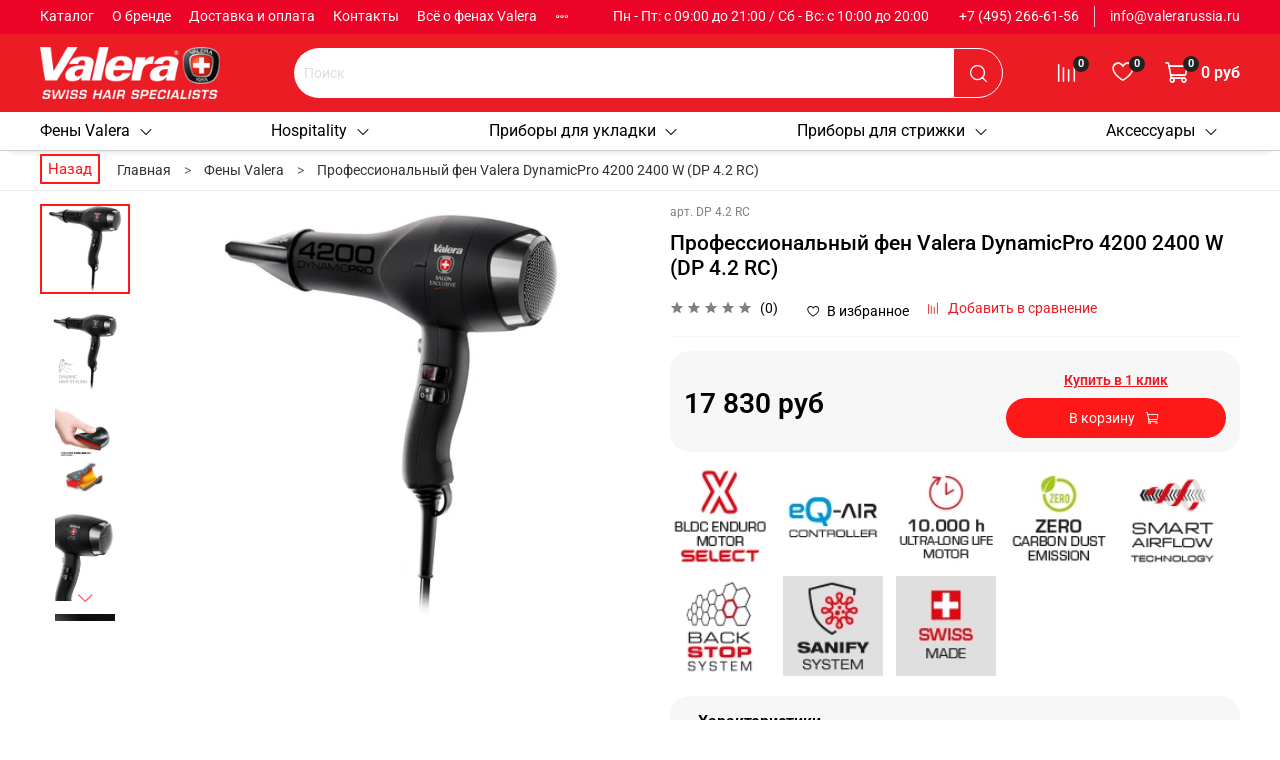

--- FILE ---
content_type: text/html; charset=utf-8
request_url: https://valerarussia.ru/product/fen-dynamicpro-4200-2400-w
body_size: 70707
content:
<!DOCTYPE html>
<html
  style="--color-btn-bg:#FF1818;
--color-btn-bg-is-dark:true;
--bg:#FFFFFF;
--bg-is-dark:false;

--color-text: var(--color-text-dark);
--color-text-minor-shade: var(--color-text-dark-minor-shade);
--color-text-major-shade: var(--color-text-dark-major-shade);
--color-text-half-shade: var(--color-text-dark-half-shade);

--color-notice-warning-is-dark:false;
--color-notice-success-is-dark:false;
--color-notice-error-is-dark:false;
--color-notice-info-is-dark:false;
--color-form-controls-bg:var(--bg);
--color-form-controls-bg-disabled:var(--bg-minor-shade);
--color-form-controls-border-color:var(--bg-half-shade);
--color-form-controls-color:var(--color-text);
--is-editor:false;

">
  <head><link media='print' onload='this.media="all"' rel='stylesheet' type='text/css' href='/served_assets/public/jquery.modal-0c2631717f4ce8fa97b5d04757d294c2bf695df1d558678306d782f4bf7b4773.css'><meta data-config="{&quot;product_id&quot;:151742181}" name="page-config" content="" /><meta data-config="{&quot;money_with_currency_format&quot;:{&quot;delimiter&quot;:&quot; &quot;,&quot;separator&quot;:&quot;.&quot;,&quot;format&quot;:&quot;%n\u0026nbsp;%u&quot;,&quot;unit&quot;:&quot;руб&quot;,&quot;show_price_without_cents&quot;:1},&quot;currency_code&quot;:&quot;RUR&quot;,&quot;currency_iso_code&quot;:&quot;RUB&quot;,&quot;default_currency&quot;:{&quot;title&quot;:&quot;Российский рубль&quot;,&quot;code&quot;:&quot;RUR&quot;,&quot;rate&quot;:1.0,&quot;format_string&quot;:&quot;%n\u0026nbsp;%u&quot;,&quot;unit&quot;:&quot;руб&quot;,&quot;price_separator&quot;:&quot;&quot;,&quot;is_default&quot;:true,&quot;price_delimiter&quot;:&quot;&quot;,&quot;show_price_with_delimiter&quot;:true,&quot;show_price_without_cents&quot;:true},&quot;facebook&quot;:{&quot;pixelActive&quot;:false,&quot;currency_code&quot;:&quot;RUB&quot;,&quot;use_variants&quot;:null},&quot;vk&quot;:{&quot;pixel_active&quot;:null,&quot;price_list_id&quot;:null},&quot;new_ya_metrika&quot;:true,&quot;ecommerce_data_container&quot;:&quot;dataLayer&quot;,&quot;common_js_version&quot;:null,&quot;vue_ui_version&quot;:null,&quot;feedback_captcha_enabled&quot;:&quot;1&quot;,&quot;account_id&quot;:332226,&quot;hide_items_out_of_stock&quot;:false,&quot;forbid_order_over_existing&quot;:true,&quot;minimum_items_price&quot;:20000,&quot;enable_comparison&quot;:true,&quot;locale&quot;:&quot;ru&quot;,&quot;client_group&quot;:null,&quot;consent_to_personal_data&quot;:{&quot;active&quot;:true,&quot;obligatory&quot;:true,&quot;description&quot;:&quot;\u003cp\u003e\u003ca href=\&quot;/page/oferta\&quot;\u003eвы соглашаетесь с условиями обработки персональных данных и правилами возврата товара\u003c/a\u003e.\u003c/p\u003e&quot;},&quot;recaptcha_key&quot;:&quot;6LfXhUEmAAAAAOGNQm5_a2Ach-HWlFKD3Sq7vfFj&quot;,&quot;recaptcha_key_v3&quot;:&quot;6LcZi0EmAAAAAPNov8uGBKSHCvBArp9oO15qAhXa&quot;,&quot;yandex_captcha_key&quot;:&quot;ysc1_ec1ApqrRlTZTXotpTnO8PmXe2ISPHxsd9MO3y0rye822b9d2&quot;,&quot;checkout_float_order_content_block&quot;:true,&quot;available_products_characteristics_ids&quot;:null,&quot;sber_id_app_id&quot;:&quot;5b5a3c11-72e5-4871-8649-4cdbab3ba9a4&quot;,&quot;theme_generation&quot;:4,&quot;quick_checkout_captcha_enabled&quot;:false,&quot;max_order_lines_count&quot;:500,&quot;sber_bnpl_min_amount&quot;:1000,&quot;sber_bnpl_max_amount&quot;:150000,&quot;counter_settings&quot;:{&quot;data_layer_name&quot;:&quot;dataLayer&quot;,&quot;new_counters_setup&quot;:false,&quot;add_to_cart_event&quot;:true,&quot;remove_from_cart_event&quot;:true,&quot;add_to_wishlist_event&quot;:true},&quot;site_setting&quot;:{&quot;show_cart_button&quot;:true,&quot;show_service_button&quot;:false,&quot;show_marketplace_button&quot;:false,&quot;show_quick_checkout_button&quot;:true},&quot;warehouses&quot;:[],&quot;captcha_type&quot;:&quot;google&quot;,&quot;human_readable_urls&quot;:false}" name="shop-config" content="" /><meta name='js-evnvironment' content='production' /><meta name='default-locale' content='ru' /><meta name='insales-redefined-api-methods' content="[]" /><script type="text/javascript" src="https://static.insales-cdn.com/assets/static-versioned/v3.72/static/libs/lodash/4.17.21/lodash.min.js"></script>
<!--InsalesCounter -->
<script type="text/javascript">
(function() {
  if (typeof window.__insalesCounterId !== 'undefined') {
    return;
  }

  try {
    Object.defineProperty(window, '__insalesCounterId', {
      value: 332226,
      writable: true,
      configurable: true
    });
  } catch (e) {
    console.error('InsalesCounter: Failed to define property, using fallback:', e);
    window.__insalesCounterId = 332226;
  }

  if (typeof window.__insalesCounterId === 'undefined') {
    console.error('InsalesCounter: Failed to set counter ID');
    return;
  }

  let script = document.createElement('script');
  script.async = true;
  script.src = '/javascripts/insales_counter.js?7';
  let firstScript = document.getElementsByTagName('script')[0];
  firstScript.parentNode.insertBefore(script, firstScript);
})();
</script>
<!-- /InsalesCounter -->

    <!-- meta -->
<meta charset="UTF-8" /><title>Профессиональный фен Valera DynamicPro 4200 2400 W (DP 4.2 RC) - купить на официальном сайте Valera</title><meta name="description" content="Профессиональный фен Valera DynamicPro 4200 2400 W (DP 4.2 RC) в интернет-магазине Valera.✔ Полный ассортимент ✔ Официальная гарантия от производителя ✔ Оперативная доставка по всей России. Сделайте заказ на сайте или по телефону +7 (495) 150-56-42">
<meta data-config="{&quot;static-versioned&quot;: &quot;1.38&quot;}" name="theme-meta-data" content="">
<!-- indexing-->

<meta name="robots" content="index,follow" />


<meta http-equiv="X-UA-Compatible" content="IE=edge,chrome=1" />
<meta name="viewport" content="width=device-width, initial-scale=1.0" />
<meta name="SKYPE_TOOLBAR" content="SKYPE_TOOLBAR_PARSER_COMPATIBLE" />
<meta name="format-detection" content="telephone=no">

<!-- canonical url--><link rel="canonical" href="https://valerarussia.ru/product/fen-dynamicpro-4200-2400-w"/>


<!-- rss feed-->
    <meta property="og:title" content="Профессиональный фен Valera DynamicPro 4200 2400 W (DP 4.2 RC)">
    <meta property="og:type" content="website">
    <meta property="og:url" content="https://valerarussia.ru/product/fen-dynamicpro-4200-2400-w">

    
      <meta property="og:image" content="https://static.insales-cdn.com/images/products/1/3380/580250932/Dynamic-Pro-4200-DP-4_1.jpg">
    




<!-- icons-->
<link rel="icon" type="image/png" sizes="16x16" href="https://static.insales-cdn.com/assets/1/3523/5705155/1766648445/favicon.png" /><style media="screen">
  @supports (content-visibility: hidden) {
    body:not(.settings_loaded) .page_layout {
      content-visibility: hidden;
    }
  }
  @supports not (content-visibility: hidden) {
    body:not(.settings_loaded) .page_layout {
      visibility: hidden;
    }
  }
</style>
<style>
  .settings_loaded .preloader {
  	display: none;
  }
  .preloader {
  position: fixed;
  top: 0;
  left: 0;
  width: 100%;
  height: 100%;
  z-index: 9999999999999;
  background: var(--bg);
  opacity: 1;
  visibility: visible;
  -webkit-transition: 0.2s all;
  -moz-transition: 0.2s all;
  -ms-transition: 0.2s all;
  -o-transition: 0.2s all;
  transition: 0.2s all;
      align-items: center;
  justify-content: center;
  display: flex;
  }
  .lds-ellipsis {
  display: inline-block;
  position: relative;
  width: 80px;
  height: 80px;
    opacity: 0.5;
}
.lds-ellipsis div {
  position: absolute;
  top: 33px;
  width: 13px;
  height: 13px;
  border-radius: 50%;
  background: #ddd;
  animation-timing-function: cubic-bezier(0, 1, 1, 0);
}
.lds-ellipsis div:nth-child(1) {
  left: 8px;
  animation: lds-ellipsis1 0.6s infinite;
}
.lds-ellipsis div:nth-child(2) {
  left: 8px;
  animation: lds-ellipsis2 0.6s infinite;
}
.lds-ellipsis div:nth-child(3) {
  left: 32px;
  animation: lds-ellipsis2 0.6s infinite;
}
.lds-ellipsis div:nth-child(4) {
  left: 56px;
  animation: lds-ellipsis3 0.6s infinite;
}
@keyframes lds-ellipsis1 {
  0% {
    transform: scale(0);
  }
  100% {
    transform: scale(1);
  }
}
@keyframes lds-ellipsis3 {
  0% {
    transform: scale(1);
  }
  100% {
    transform: scale(0);
  }
}
@keyframes lds-ellipsis2 {
  0% {
    transform: translate(0, 0);
  }
  100% {
    transform: translate(24px, 0);
  }
}
</style>

<!-- библиотеки для скрипта антибот 

<script src="https://cdnjs.cloudflare.com/ajax/libs/jquery/2.2.4/jquery.min.js"></script>
<script type="text/javascript" src="https://cdnjs.cloudflare.com/ajax/libs/jquery-cookie/1.4.1/jquery.cookie.min.js"></script>
<link rel="stylesheet" href="https://cdnjs.cloudflare.com/ajax/libs/fancybox/2.1.7/css/jquery.fancybox.min.css" />
<script src="https://cdnjs.cloudflare.com/ajax/libs/fancybox/2.1.7/js/jquery.fancybox.min.js"></script>
-->

  <meta name='product-id' content='151742181' />
</head>
  <body data-multi-lang="false" data-theme-template="product" data-sidebar-type="normal" data-sidebar-position="left">
    <div class="preloader">
      <div class="lds-ellipsis"><div></div><div></div><div></div><div></div></div>
    </div>
    <noscript>
<div class="njs-alert-overlay">
  <div class="njs-alert-wrapper">
    <div class="njs-alert">
      <p></p>
    </div>
  </div>
</div>
</noscript>

    <div class="page_layout page_layout-clear ">
      <header>
      
        <div
  class="layout widget-type_widget_v4_header_1_6a0dfa7ad673bec017512d771f3eaae8"
  style="--bage-bg:#FF4100; --bage-bg-is-dark:true; --bage-bg-minor-shade:#ff531a; --bage-bg-minor-shade-is-dark:true; --bage-bg-major-shade:#ff6633; --bage-bg-major-shade-is-dark:true; --bage-bg-half-shade:#ff9f80; --bage-bg-half-shade-is-light:true; --menu-grid-list-min-width:220px; --menu-grid-list-row-gap:3rem; --menu-grid-list-column-gap:2.5rem; --subcollections-items-limit:10; --menu-img-ratio:1.5; --hide-menu-photo:false; --logo-img:'https://static.insales-cdn.com/files/1/3592/17534472/original/logo_valera_637a85c3b88d93da31ccc3cd2bd7dbce.png'; --logo-max-width:180px; --hide-language:false; --hide-compare:false; --hide-personal:true; --bg:#EC1C24; --bg-is-dark:true; --bg-minor-shade:#ef353b; --bg-minor-shade-is-dark:true; --bg-major-shade:#f14e53; --bg-major-shade-is-dark:true; --bg-half-shade:#f7979a; --bg-half-shade-is-light:true; --header-wide-bg:true; --layout-mt:0vw; --layout-mb:0vw; --header-top-pt:0.5vw; --header-top-pb:0.5vw; --header-main-pt:1vw; --header-main-pb:1vw; --layout-content-max-width:1500px; --header-wide-content:false; --hide-desktop:false; --hide-mobile:false;"
  data-widget-drop-item-id="54609295"
  
  >
  <div class="layout__content">
    




<div class="header header_no-languages">
  <div class="header__mobile-head">
    <div class="header__mobile-head-content">
      <button type="button" class="button button_size-l header__hide-mobile-menu-btn js-hide-mobile-menu">
          <span class="icon icon-times"></span>
      </button>

      
    </div>
  </div>

  <div class="header__content">
    <div class="header-part-top">
      <div class="header-part-top__inner">
        <div class="header__area-menu">
          <ul class="header__menu js-cut-list" data-navigation data-navigation data-menu-handle="main-menu">
            
              <li class="header__menu-item" data-navigation-item data-menu-item-id="12937260">
                <div class="header__menu-controls">
                  <a href="https://valerarussia.ru/collection/all" class="header__menu-link" data-navigation-link="https://valerarussia.ru/collection/all">
                    Каталог
                  </a>
                </div>
              </li>
            
              <li class="header__menu-item" data-navigation-item data-menu-item-id="2798071">
                <div class="header__menu-controls">
                  <a href="/page/o-kompanii" class="header__menu-link" data-navigation-link="/page/o-kompanii">
                    О бренде
                  </a>
                </div>
              </li>
            
              <li class="header__menu-item" data-navigation-item data-menu-item-id="2798076">
                <div class="header__menu-controls">
                  <a href="/page/delivery" class="header__menu-link" data-navigation-link="/page/delivery">
                    Доставка и оплата
                  </a>
                </div>
              </li>
            
              <li class="header__menu-item" data-navigation-item data-menu-item-id="2798060">
                <div class="header__menu-controls">
                  <a href="/page/feedback" class="header__menu-link" data-navigation-link="/page/feedback">
                    Контакты
                  </a>
                </div>
              </li>
            
              <li class="header__menu-item" data-navigation-item data-menu-item-id="13060826">
                <div class="header__menu-controls">
                  <a href="/blogs/vse-o-fenah-valera" class="header__menu-link" data-navigation-link="/blogs/vse-o-fenah-valera">
                    Всё о фенах Valera
                  </a>
                </div>
              </li>
            
              <li class="header__menu-item" data-navigation-item data-menu-item-id="19592263">
                <div class="header__menu-controls">
                  <a href="/collection/aktsii" class="header__menu-link" data-navigation-link="/collection/aktsii">
                    Акции
                  </a>
                </div>
              </li>
            
          </ul>
        </div>

        <div class="header__area-text">
          
          <div class="header__work-time">Пн - Пт: с 09:00 до 21:00 / Сб - Вс: с 10:00 до 20:00</div>
          
        </div>

        <div class="header__area-contacts">
          
  
    <div class="header__phone">
      <a class="header__phone-value" href="tel:+74952666156">+7 (495) 266-61-56</a>
    </div>
  
  
    <div class="header__phone _phone-2">
      <a class="header__phone-value" href="mailto:info@valerarussia.ru">info@valerarussia.ru</a>
    </div>
  

        </div>

        
      </div>
    </div>


    <div class="header-part-main">
      <div class="header-part-main__inner">
        <div class="header__area-logo">
          

  
  
  
  
    <a href=" / " class="header__logo">
      <img src="https://static.insales-cdn.com/files/1/3592/17534472/original/logo_valera_637a85c3b88d93da31ccc3cd2bd7dbce.png" alt="Valera-Russia" title="Valera-Russia" />
    </a>
  


        </div>

        <div class="header__area-catalog">
          <button type="button" class="button button_size-l header__show-collection-btn js-show-header-collections">
            <span class="icon icon-bars _show"></span>
            <span class="icon icon-times _hide"></span>
            Каталог
          </button>
        </div>

        <div class="header__area-search">
          <div class="header__search">
            <form action="/search" method="get" class="header__search-form">
              <input type="text" autocomplete="off" class="form-control form-control_size-l header__search-field" name="q" value="" placeholder="Поиск" />
              <button type="submit" class="button button_size-l header__search-btn">
                <span class="icon icon-search"></span>
              </button>
              <input type="hidden" name="lang" value="ru">
            </form>
            <button type="button" class="button button_size-l header__search-mobile-btn js-show-mobile-search">
                <span class="icon icon-search _show"></span>
              <span class="icon icon-times _hide"></span>
              </button>
            </div>
        </div>

        <div class="header__area-controls">
          

          
            <a href="/compares" class="header__control-btn header__compare" data-compare-counter-btn>
              <span class="icon icon-compare">
                <span class="header__control-bage" data-compare-counter>0</span>
              </span>
            </a>
          

          
            <a href="/favorites" class="header__control-btn header__favorite">
              <span class="icon icon-favorites">
                <span class="header__control-bage" data-ui-favorites-counter>0</span>
              </span>
            </a>
          

          <a href="/cart_items" class="header__control-btn header__cart">
            <span class="icon icon-cart">
              <span class="header__control-bage" data-cart-positions-count></span>
            </span>
            <span class="header__control-text" data-cart-total-price></span>
          </a>
        </div>


        
        

        

        <div class="header__collections">
          <div class="header__collections-content">
            <div class="header__collections-head">Каталог</div>

            
            <ul class="grid-list header__collections-menu" data-navigation data-subcollections-items-limit=10>
              
              
                

                <li class="header__collections-item is-level-1" data-navigation-item>
                  
                    

                    
                    

                    <a href="/collection/feny-i-aksessuary" class="img-ratio img-ratio_cover header__collections-photo">
                      <div class="img-ratio__inner">
                        

                        
                          <picture>
                            <source data-srcset="https://static.insales-cdn.com/r/2OFrrooSbdA/rs:fit:500:500:1/plain/images/products/1/4983/154112887/sxj_8600_rc.jpg@webp" type="image/webp" class="lazyload">
                            <img data-src="https://static.insales-cdn.com/r/7yipZjZTDMM/rs:fit:500:500:1/plain/images/products/1/4983/154112887/sxj_8600_rc.jpg@jpg" class="lazyload">
                          </picture>
                        
                      </div>
                    </a>
                  

                  <div class="header__collections-controls">
                    <a href="/collection/feny-i-aksessuary" class="header__collections-link" data-navigation-link="/collection/feny-i-aksessuary" >
                      Фены Valera
                    </a>

                    
                      <button class="header__collections-show-submenu-btn js-show-mobile-submenu" type="button">
                        <span class="icon icon-angle-down"></span>
                      </button>
                    
                  </div>

                  
                    <ul class="header__collections-submenu" data-navigation-submenu>
                      
                        <li class="header__collections-item " data-navigation-item>
                          <div class="header__collections-controls">
                            <a href="/collection/professionalnye-feny" class="header__collections-link" data-navigation-link="/collection/professionalnye-feny" >
                              Профессиональные фены
                            </a>
                          </div>
                        </li>
                      
                        <li class="header__collections-item " data-navigation-item>
                          <div class="header__collections-controls">
                            <a href="/collection/nastennye-feny" class="header__collections-link" data-navigation-link="/collection/nastennye-feny" >
                              Настенные фены
                            </a>
                          </div>
                        </li>
                      
                        <li class="header__collections-item " data-navigation-item>
                          <div class="header__collections-controls">
                            <a href="/collection/nastolnye-feny" class="header__collections-link" data-navigation-link="/collection/nastolnye-feny" >
                              Настольные фены
                            </a>
                          </div>
                        </li>
                      
                    </ul>
                    <div class="header__collections-show-more ">
                      <span class="button-link header__collections-show-more-link js-show-more-subcollections">
                        <span class="header__collections-show-more-text-show">Показать все</span>
                        <span class="header__collections-show-more-text-hide">Скрыть</span>
                        <span class="icon icon-angle-down"></span>
                      </span>
                    </div>
                  
                </li>
              
                

                <li class="header__collections-item is-level-1" data-navigation-item>
                  
                    

                    
                    

                    <a href="/collection/hospitality" class="img-ratio img-ratio_cover header__collections-photo">
                      <div class="img-ratio__inner">
                        

                        
                          <picture>
                            <source data-srcset="https://static.insales-cdn.com/r/8rF14ZYkMdU/rs:fit:500:500:1/plain/images/products/1/3990/517992342/_mod_58611_04404_silent_jet_protect_2000__white_1.jpg@webp" type="image/webp" class="lazyload">
                            <img data-src="https://static.insales-cdn.com/r/W38_lipNge8/rs:fit:500:500:1/plain/images/products/1/3990/517992342/_mod_58611_04404_silent_jet_protect_2000__white_1.jpg@jpg" class="lazyload">
                          </picture>
                        
                      </div>
                    </a>
                  

                  <div class="header__collections-controls">
                    <a href="/collection/hospitality" class="header__collections-link" data-navigation-link="/collection/hospitality" >
                      Hospitality
                    </a>

                    
                      <button class="header__collections-show-submenu-btn js-show-mobile-submenu" type="button">
                        <span class="icon icon-angle-down"></span>
                      </button>
                    
                  </div>

                  
                    <ul class="header__collections-submenu" data-navigation-submenu>
                      
                        <li class="header__collections-item " data-navigation-item>
                          <div class="header__collections-controls">
                            <a href="/collection/feny-dlya-obschestvennyh-mest" class="header__collections-link" data-navigation-link="/collection/feny-dlya-obschestvennyh-mest" >
                              Фены для общественных мест
                            </a>
                          </div>
                        </li>
                      
                        <li class="header__collections-item " data-navigation-item>
                          <div class="header__collections-controls">
                            <a href="/collection/feny-dlya-nomerov-i-vannyh-komnat" class="header__collections-link" data-navigation-link="/collection/feny-dlya-nomerov-i-vannyh-komnat" >
                              Фены для номеров и ванных комнат
                            </a>
                          </div>
                        </li>
                      
                        <li class="header__collections-item " data-navigation-item>
                          <div class="header__collections-controls">
                            <a href="/collection/dispensery" class="header__collections-link" data-navigation-link="/collection/dispensery" >
                              Диспенсеры
                            </a>
                          </div>
                        </li>
                      
                        <li class="header__collections-item " data-navigation-item>
                          <div class="header__collections-controls">
                            <a href="/collection/zerkala" class="header__collections-link" data-navigation-link="/collection/zerkala" >
                              Зеркала
                            </a>
                          </div>
                        </li>
                      
                    </ul>
                    <div class="header__collections-show-more ">
                      <span class="button-link header__collections-show-more-link js-show-more-subcollections">
                        <span class="header__collections-show-more-text-show">Показать все</span>
                        <span class="header__collections-show-more-text-hide">Скрыть</span>
                        <span class="icon icon-angle-down"></span>
                      </span>
                    </div>
                  
                </li>
              
                

                <li class="header__collections-item is-level-1" data-navigation-item>
                  
                    

                    
                    

                    <a href="/collection/pribory-dlya-ukladki" class="img-ratio img-ratio_cover header__collections-photo">
                      <div class="img-ratio__inner">
                        

                        
                          <picture>
                            <source data-srcset="https://static.insales-cdn.com/r/0fxEyQXGNMY/rs:fit:500:500:1/plain/images/products/1/2195/116320403/1.jpg@webp" type="image/webp" class="lazyload">
                            <img data-src="https://static.insales-cdn.com/r/APkIYr9mBT8/rs:fit:500:500:1/plain/images/products/1/2195/116320403/1.jpg@jpg" class="lazyload">
                          </picture>
                        
                      </div>
                    </a>
                  

                  <div class="header__collections-controls">
                    <a href="/collection/pribory-dlya-ukladki" class="header__collections-link" data-navigation-link="/collection/pribory-dlya-ukladki" >
                      Приборы для укладки
                    </a>

                    
                      <button class="header__collections-show-submenu-btn js-show-mobile-submenu" type="button">
                        <span class="icon icon-angle-down"></span>
                      </button>
                    
                  </div>

                  
                    <ul class="header__collections-submenu" data-navigation-submenu>
                      
                        <li class="header__collections-item " data-navigation-item>
                          <div class="header__collections-controls">
                            <a href="/collection/vypryamiteli-volos" class="header__collections-link" data-navigation-link="/collection/vypryamiteli-volos" >
                              Выпрямители
                            </a>
                          </div>
                        </li>
                      
                        <li class="header__collections-item " data-navigation-item>
                          <div class="header__collections-controls">
                            <a href="/collection/schiptsy-dlya-zavivki" class="header__collections-link" data-navigation-link="/collection/schiptsy-dlya-zavivki" >
                              Щипцы гофре
                            </a>
                          </div>
                        </li>
                      
                    </ul>
                    <div class="header__collections-show-more ">
                      <span class="button-link header__collections-show-more-link js-show-more-subcollections">
                        <span class="header__collections-show-more-text-show">Показать все</span>
                        <span class="header__collections-show-more-text-hide">Скрыть</span>
                        <span class="icon icon-angle-down"></span>
                      </span>
                    </div>
                  
                </li>
              
                

                <li class="header__collections-item is-level-1" data-navigation-item>
                  
                    

                    
                    

                    <a href="/collection/pribory-dlya-strizhki" class="img-ratio img-ratio_cover header__collections-photo">
                      <div class="img-ratio__inner">
                        

                        
                          <picture>
                            <source data-srcset="https://static.insales-cdn.com/r/vYKsb2PbS2A/rs:fit:500:500:1/plain/images/products/1/6738/607025746/valera-x-cut-642-02-1500x1500__1_.jpg@webp" type="image/webp" class="lazyload">
                            <img data-src="https://static.insales-cdn.com/r/lT4ynzCd1zM/rs:fit:500:500:1/plain/images/products/1/6738/607025746/valera-x-cut-642-02-1500x1500__1_.jpg@jpg" class="lazyload">
                          </picture>
                        
                      </div>
                    </a>
                  

                  <div class="header__collections-controls">
                    <a href="/collection/pribory-dlya-strizhki" class="header__collections-link" data-navigation-link="/collection/pribory-dlya-strizhki" >
                      Приборы для стрижки
                    </a>

                    
                      <button class="header__collections-show-submenu-btn js-show-mobile-submenu" type="button">
                        <span class="icon icon-angle-down"></span>
                      </button>
                    
                  </div>

                  
                    <ul class="header__collections-submenu" data-navigation-submenu>
                      
                        <li class="header__collections-item " data-navigation-item>
                          <div class="header__collections-controls">
                            <a href="/collection/mashinki-dlya-strizhki" class="header__collections-link" data-navigation-link="/collection/mashinki-dlya-strizhki" >
                              Машинки для стрижки волос
                            </a>
                          </div>
                        </li>
                      
                        <li class="header__collections-item " data-navigation-item>
                          <div class="header__collections-controls">
                            <a href="/collection/trimmer-valera" class="header__collections-link" data-navigation-link="/collection/trimmer-valera" >
                              Триммеры
                            </a>
                          </div>
                        </li>
                      
                    </ul>
                    <div class="header__collections-show-more ">
                      <span class="button-link header__collections-show-more-link js-show-more-subcollections">
                        <span class="header__collections-show-more-text-show">Показать все</span>
                        <span class="header__collections-show-more-text-hide">Скрыть</span>
                        <span class="icon icon-angle-down"></span>
                      </span>
                    </div>
                  
                </li>
              
                

                <li class="header__collections-item is-level-1" data-navigation-item>
                  
                    

                    
                    

                    <a href="/collection/aksessuary-kosmetika" class="img-ratio img-ratio_cover header__collections-photo">
                      <div class="img-ratio__inner">
                        

                        
                          <picture>
                            <source data-srcset="https://static.insales-cdn.com/r/HIpNZQIKzNA/rs:fit:500:500:1/plain/images/products/1/7497/607034697/b01_bag-1500x1500__1_.jpg@webp" type="image/webp" class="lazyload">
                            <img data-src="https://static.insales-cdn.com/r/N_a1IbTa-gs/rs:fit:500:500:1/plain/images/products/1/7497/607034697/b01_bag-1500x1500__1_.jpg@jpg" class="lazyload">
                          </picture>
                        
                      </div>
                    </a>
                  

                  <div class="header__collections-controls">
                    <a href="/collection/aksessuary-kosmetika" class="header__collections-link" data-navigation-link="/collection/aksessuary-kosmetika" >
                      Аксессуары
                    </a>

                    
                      <button class="header__collections-show-submenu-btn js-show-mobile-submenu" type="button">
                        <span class="icon icon-angle-down"></span>
                      </button>
                    
                  </div>

                  
                    <ul class="header__collections-submenu" data-navigation-submenu>
                      
                        <li class="header__collections-item " data-navigation-item>
                          <div class="header__collections-controls">
                            <a href="/collection/derzhateli-dlya-fenov" class="header__collections-link" data-navigation-link="/collection/derzhateli-dlya-fenov" >
                              Держатели для фенов
                            </a>
                          </div>
                        </li>
                      
                        <li class="header__collections-item " data-navigation-item>
                          <div class="header__collections-controls">
                            <a href="/collection/diffuzory-i-derzhateli" class="header__collections-link" data-navigation-link="/collection/diffuzory-i-derzhateli" >
                              Диффузоры
                            </a>
                          </div>
                        </li>
                      
                    </ul>
                    <div class="header__collections-show-more ">
                      <span class="button-link header__collections-show-more-link js-show-more-subcollections">
                        <span class="header__collections-show-more-text-show">Показать все</span>
                        <span class="header__collections-show-more-text-hide">Скрыть</span>
                        <span class="icon icon-angle-down"></span>
                      </span>
                    </div>
                  
                </li>
              
              
            </ul>
          </div>
        </div>
      </div>
    </div>
  </div>
</div>

<div class="header-mobile-panel">
  
  <!-- Телефон в шапке -->
  
  	<div class="header__area-contacts">
          
  
    <div class="header__phone">
      <a class="header__phone-value" href="tel:+74952666156">+7 (495) 266-61-56</a>
    </div>
  
  
    <div class="header__phone _phone-2">
      <a class="header__phone-value" href="mailto:info@valerarussia.ru">info@valerarussia.ru</a>
    </div>
  

       	 </div>
  
  <div class="header-mobile-panel__content">
    <button type="button" class="button button_size-l header-mobile-panel__show-menu-btn js-show-mobile-menu">
      <span class="icon icon-bars"></span>
    </button>

    <div class="header-mobile-panel__logo">
      

  
  
  
  
    <a href=" / " class="header__logo">
      <img src="https://static.insales-cdn.com/files/1/3592/17534472/original/logo_valera_637a85c3b88d93da31ccc3cd2bd7dbce.png" alt="Valera-Russia" title="Valera-Russia" />
    </a>
  


    </div>

    <div class="header-mobile-panel__controls">
      <a href="/cart_items" class="header__control-btn header__mobile-cart">
        <span class="icon icon-cart">
          <span class="header__control-bage" data-cart-positions-count></span>
        </span>
      </a>
    </div>
  </div>
</div>

<div class="header__collections-overlay"></div>



  </div>
</div>

      
        <div
  class="layout widget-type_widget_v4_header_2_0e59f8fad3f18f7ffbba0c9fe6b25251"
  style="--logo-img:'https://static.insales-cdn.com/fallback_files/1/1661/1661/original/logo_no_padd.svg'; --logo-max-width:100px; --bage-bg:#1B2738; --bage-bg-is-dark:true; --bage-bg-minor-shade:#283b54; --bage-bg-minor-shade-is-dark:true; --bage-bg-major-shade:#364f71; --bage-bg-major-shade-is-dark:true; --bage-bg-half-shade:#6e8eb9; --bage-bg-half-shade-is-dark:true; --hide-language:false; --hide-compare:false; --hide-personal:false; --header-wide-bg:true; --layout-mt:0vw; --layout-mb:0vw; --header-top-pt:0vw; --header-top-pb:0.5vw; --header-main-pt:0vw; --header-main-pb:0.5vw; --layout-content-max-width:1500px; --header-wide-content:false; --hide-desktop:false; --hide-mobile:false;"
  data-widget-drop-item-id="54609296"
  
  >
  <div class="layout__content">
    
<div class="header header_no-languages">
  
  <div class="header__content">
    <div class="header-part-main">
      <div class="header-part-main__inner">

        <div class="header__area-collections">
          
          

          

          
          


          <ul class="header__collections js-cut-list-collections" data-navigation>
            
            
              
              
              

              
              

              
              

              
                

                

                <li class="header__collections-item" data-navigation-item>
                  <div class="header__collections-controls">
                    <a href="/collection/feny-i-aksessuary" class="header__collections-link  with-arrow" data-navigation-link="/collection/feny-i-aksessuary" >
                      Фены Valera

                      
                        <span class="icon icon-angle-down"></span>
                      
                    </a>

                    
                      <button class="button button_size-s header__collections-show-submenu-btn js-show-touch-submenu" type="button">
                      <span class="icon icon-angle-down"></span>
                    </button>
                    
                  </div>

                  
                    <ul class="header__collections-submenu" data-navigation-submenu>
                      <div class="header__collections-submenu-content">
                  

                  

                  

                  
              
            
              
              
              

              
              

              
              

              
                

                

                <li class="header__collections-item" data-navigation-item>
                  <div class="header__collections-controls">
                    <a href="/collection/professionalnye-feny" class="header__collections-link " data-navigation-link="/collection/professionalnye-feny" >
                      Профессиональные фены

                      
                    </a>

                    
                  </div>

                  

                  

                  
                    </li>
                  

                  
              
            
              
              
              

              
              

              
              

              
                

                

                <li class="header__collections-item" data-navigation-item>
                  <div class="header__collections-controls">
                    <a href="/collection/nastennye-feny" class="header__collections-link " data-navigation-link="/collection/nastennye-feny" >
                      Настенные фены

                      
                    </a>

                    
                  </div>

                  

                  

                  
                    </li>
                  

                  
              
            
              
              
              

              
              

              
              

              
                

                

                <li class="header__collections-item" data-navigation-item>
                  <div class="header__collections-controls">
                    <a href="/collection/nastolnye-feny" class="header__collections-link " data-navigation-link="/collection/nastolnye-feny" >
                      Настольные фены

                      
                    </a>

                    
                  </div>

                  

                  

                  
                    </li>
                  

                  
              
            
              
              
              

              
              

              
              

              
                

                
                  
                    
            </div>
                    </ul>
                  

                  </li>
                

                <li class="header__collections-item" data-navigation-item>
                  <div class="header__collections-controls">
                    <a href="/collection/hospitality" class="header__collections-link  with-arrow" data-navigation-link="/collection/hospitality" >
                      Hospitality

                      
                        <span class="icon icon-angle-down"></span>
                      
                    </a>

                    
                      <button class="button button_size-s header__collections-show-submenu-btn js-show-touch-submenu" type="button">
                      <span class="icon icon-angle-down"></span>
                    </button>
                    
                  </div>

                  
                    <ul class="header__collections-submenu" data-navigation-submenu>
                      <div class="header__collections-submenu-content">
                  

                  

                  

                  
              
            
              
              
              

              
              

              
              

              
                

                

                <li class="header__collections-item" data-navigation-item>
                  <div class="header__collections-controls">
                    <a href="/collection/feny-dlya-obschestvennyh-mest" class="header__collections-link " data-navigation-link="/collection/feny-dlya-obschestvennyh-mest" >
                      Фены для общественных мест

                      
                    </a>

                    
                  </div>

                  

                  

                  
                    </li>
                  

                  
              
            
              
              
              

              
              

              
              

              
                

                

                <li class="header__collections-item" data-navigation-item>
                  <div class="header__collections-controls">
                    <a href="/collection/feny-dlya-nomerov-i-vannyh-komnat" class="header__collections-link " data-navigation-link="/collection/feny-dlya-nomerov-i-vannyh-komnat" >
                      Фены для номеров и ванных комнат

                      
                    </a>

                    
                  </div>

                  

                  

                  
                    </li>
                  

                  
              
            
              
              
              

              
              

              
              

              
                

                

                <li class="header__collections-item" data-navigation-item>
                  <div class="header__collections-controls">
                    <a href="/collection/dispensery" class="header__collections-link " data-navigation-link="/collection/dispensery" >
                      Диспенсеры

                      
                    </a>

                    
                  </div>

                  

                  

                  
                    </li>
                  

                  
              
            
              
              
              

              
              

              
              

              
                

                

                <li class="header__collections-item" data-navigation-item>
                  <div class="header__collections-controls">
                    <a href="/collection/zerkala" class="header__collections-link " data-navigation-link="/collection/zerkala" >
                      Зеркала

                      
                    </a>

                    
                  </div>

                  

                  

                  
                    </li>
                  

                  
              
            
              
              
              

              
              

              
              

              
                

                
                  
                    
            </div>
                    </ul>
                  

                  </li>
                

                <li class="header__collections-item" data-navigation-item>
                  <div class="header__collections-controls">
                    <a href="/collection/pribory-dlya-ukladki" class="header__collections-link  with-arrow" data-navigation-link="/collection/pribory-dlya-ukladki" >
                      Приборы для укладки

                      
                        <span class="icon icon-angle-down"></span>
                      
                    </a>

                    
                      <button class="button button_size-s header__collections-show-submenu-btn js-show-touch-submenu" type="button">
                      <span class="icon icon-angle-down"></span>
                    </button>
                    
                  </div>

                  
                    <ul class="header__collections-submenu" data-navigation-submenu>
                      <div class="header__collections-submenu-content">
                  

                  

                  

                  
              
            
              
              
              

              
              

              
              

              
                

                

                <li class="header__collections-item" data-navigation-item>
                  <div class="header__collections-controls">
                    <a href="/collection/vypryamiteli-volos" class="header__collections-link " data-navigation-link="/collection/vypryamiteli-volos" >
                      Выпрямители

                      
                    </a>

                    
                  </div>

                  

                  

                  
                    </li>
                  

                  
              
            
              
              
              

              
              

              
              

              
                

                

                <li class="header__collections-item" data-navigation-item>
                  <div class="header__collections-controls">
                    <a href="/collection/schiptsy-dlya-zavivki" class="header__collections-link " data-navigation-link="/collection/schiptsy-dlya-zavivki" >
                      Щипцы гофре

                      
                    </a>

                    
                  </div>

                  

                  

                  
                    </li>
                  

                  
              
            
              
              
              

              
              

              
              

              
                

                
                  
                    
            </div>
                    </ul>
                  

                  </li>
                

                <li class="header__collections-item" data-navigation-item>
                  <div class="header__collections-controls">
                    <a href="/collection/pribory-dlya-strizhki" class="header__collections-link  with-arrow" data-navigation-link="/collection/pribory-dlya-strizhki" >
                      Приборы для стрижки

                      
                        <span class="icon icon-angle-down"></span>
                      
                    </a>

                    
                      <button class="button button_size-s header__collections-show-submenu-btn js-show-touch-submenu" type="button">
                      <span class="icon icon-angle-down"></span>
                    </button>
                    
                  </div>

                  
                    <ul class="header__collections-submenu" data-navigation-submenu>
                      <div class="header__collections-submenu-content">
                  

                  

                  

                  
              
            
              
              
              

              
              

              
              

              
                

                

                <li class="header__collections-item" data-navigation-item>
                  <div class="header__collections-controls">
                    <a href="/collection/mashinki-dlya-strizhki" class="header__collections-link " data-navigation-link="/collection/mashinki-dlya-strizhki" >
                      Машинки для стрижки волос

                      
                    </a>

                    
                  </div>

                  

                  

                  
                    </li>
                  

                  
              
            
              
              
              

              
              

              
              

              
                

                

                <li class="header__collections-item" data-navigation-item>
                  <div class="header__collections-controls">
                    <a href="/collection/trimmer-valera" class="header__collections-link " data-navigation-link="/collection/trimmer-valera" >
                      Триммеры

                      
                    </a>

                    
                  </div>

                  

                  

                  
                    </li>
                  

                  
              
            
              
              
              

              
              

              
              

              
                

                
                  
                    
            </div>
                    </ul>
                  

                  </li>
                

                <li class="header__collections-item" data-navigation-item>
                  <div class="header__collections-controls">
                    <a href="/collection/aksessuary-kosmetika" class="header__collections-link  with-arrow" data-navigation-link="/collection/aksessuary-kosmetika" >
                      Аксессуары

                      
                        <span class="icon icon-angle-down"></span>
                      
                    </a>

                    
                      <button class="button button_size-s header__collections-show-submenu-btn js-show-touch-submenu" type="button">
                      <span class="icon icon-angle-down"></span>
                    </button>
                    
                  </div>

                  
                    <ul class="header__collections-submenu" data-navigation-submenu>
                      <div class="header__collections-submenu-content">
                  

                  

                  

                  
              
            
              
              
              

              
              

              
              

              
                

                

                <li class="header__collections-item" data-navigation-item>
                  <div class="header__collections-controls">
                    <a href="/collection/derzhateli-dlya-fenov" class="header__collections-link " data-navigation-link="/collection/derzhateli-dlya-fenov" >
                      Держатели для фенов

                      
                    </a>

                    
                  </div>

                  

                  

                  
                    </li>
                  

                  
              
            
              
              
              

              
              

              
              

              
                

                

                <li class="header__collections-item" data-navigation-item>
                  <div class="header__collections-controls">
                    <a href="/collection/diffuzory-i-derzhateli" class="header__collections-link " data-navigation-link="/collection/diffuzory-i-derzhateli" >
                      Диффузоры

                      
                    </a>

                    
                  </div>

                  

                  

                  
                    </li>
                  

                  
                    
                      
                        </ul>
                      
                  
              
            
            
          </ul>
        </div>
      </div>
     </div>
   </div>
 


  </div>
</div>

      
      </header>

      

      <main>
        
  <div
  class="layout widget-type_widget_v4_breadcrumbs_1_d49beb3640f602fed93efb0359d37e23"
  style="--breadcrumb-color:#333333; --breadcrumb-color-is-dark:true; --breadcrumb-color-minor-shade:#474747; --breadcrumb-color-minor-shade-is-dark:true; --breadcrumb-color-major-shade:#5c5c5c; --breadcrumb-color-major-shade-is-dark:true; --breadcrumb-color-half-shade:#999999; --breadcrumb-color-half-shade-is-dark:true; --delemeter:3; --align:start; --layout-wide-bg:false; --layout-mt:0.5vw; --layout-mb:0.5vw; --layout-pt:0vw; --layout-pb:0vw; --layout-content-max-width:1500px; --layout-wide-content:false; --layout-edge:false; --hide-desktop:false; --hide-mobile:false;"
  data-widget-drop-item-id="54609303"
  
  >
  <div class="layout__content">
    

 
 
<div class="breadcrumb-wrapper delemeter_3" >
  
  
<a style="float: left; border: 2px solid #FF1818; border-radius: 1px; padding: 2px 6px; margin-right: 17px; text-decoration: none; color: #FF1818; margin-top: -3px; font-size: 15px;" 
   href="/collection/feny-i-aksessuary">Назад</a>
   
   
  <ul class="breadcrumb" itemscope="" itemtype="http://schema.org/BreadcrumbList">
    <li class="breadcrumb-item home" itemscope="" itemprop="itemListElement" itemtype="http://schema.org/ListItem">
      <a class="breadcrumb-link" title="Главная" href="/" itemprop="item"><span itemprop="name">Главная
        </span>
      </a>
      <meta itemprop="position" content="1">
    </li>
    
    
    
    
    
    
    
      
        
    
    
    <li class="breadcrumb-item" data-breadcrumbs="2" itemscope="" itemprop="itemListElement" itemtype="http://schema.org/ListItem">
      <a itemprop="item" class="breadcrumb-link" title="Фены Valera" href="/collection/feny-i-aksessuary"><span itemprop="name">Фены Valera</span></a>
      <meta itemprop="position" content="2">
    </li>



    
    
    
      
        
    <!---Название товара в хдебных крошках--->
     <li class="breadcrumb-item last-breadcrumb" data-breadcrumbs="3" itemscope="" itemprop="itemListElement" itemtype="http://schema.org/ListItem">
         <a itemprop="item" class="breadcrumb-link current-page" title="Профессиональный фен Valera DynamicPro 4200 2400 W (DP 4.2 RC)" href="/product/fen-dynamicpro-4200-2400-w"><span itemprop="name">Профессиональный фен Valera DynamicPro 4200 2400 W (DP 4.2 RC)</span></a>
         <meta itemprop="position" content="3">
        </li>
 <!---///Название товара в хлебных крошках--->
    </ul>
    
    
</div>





  </div>
</div>


  <div
  class="layout widget-type_system_widget_v4_delimeters"
  style="--delimeter-type:solid; --border-size:1px; --layout-wide-bg:true; --layout-pt:0vw; --layout-pb:0vw; --layout-content-max-width:1408px; --layout-wide-content:true; --layout-edge:true; --hide-desktop:false; --hide-mobile:false;"
  data-widget-drop-item-id="54609304"
  
  >
  <div class="layout__content">
    <div class="delimeter">
  <div class="delimeter_line"></div>
</div>

  </div>
</div>


  <div
  class="layout widget-type_widget_v4_product_1_52088bea56625fa84a5ece7bef460131"
  style="--rating-color:#ff4100; --rating-color-is-dark:true; --rating-color-minor-shade:#ff531a; --rating-color-minor-shade-is-dark:true; --rating-color-major-shade:#ff6633; --rating-color-major-shade-is-dark:true; --rating-color-half-shade:#ff9f80; --rating-color-half-shade-is-light:true; --properties-limit:6; --sale-bg:#FF4100; --sale-bg-is-dark:true; --sale-bg-minor-shade:#ff531a; --sale-bg-minor-shade-is-dark:true; --sale-bg-major-shade:#ff6633; --sale-bg-major-shade-is-dark:true; --sale-bg-half-shade:#ff9f80; --sale-bg-half-shade-is-light:true; --sticker-font-size:1rem; --show-selected-variant-photos:false; --video-before-image:false; --img-ratio:1.2; --img-fit:contain; --product-hide-description:false; --product-hide-variants-title:false; --product-hide-sku:false; --product-hide-compare:false; --layout-wide-bg:false; --layout-mt:1vw; --layout-mb:0vw; --layout-pt:0vw; --layout-pb:0vw; --layout-content-max-width:1500px; --layout-wide-content:false; --layout-edge:false; --hide-desktop:false; --hide-mobile:false;"
  data-widget-drop-item-id="54609305"
  
  >
  <div class="layout__content">
    

<form
action="/cart_items"
method="post"
data-product-id="151742181"
data-product-json="{&quot;id&quot;:151742181,&quot;url&quot;:&quot;/product/fen-dynamicpro-4200-2400-w&quot;,&quot;title&quot;:&quot;Профессиональный фен Valera DynamicPro 4200 2400 W (DP 4.2 RC)&quot;,&quot;short_description&quot;:&quot;\u003cdiv class=\&quot;char\&quot;\u003e\u003cimg src=\&quot;https://static.insales-cdn.com/files/1/2141/25774173/original/Motore-BLDC-Enduro_Dynamic_icona.jpg\&quot; alt=\&quot;Бесщеточный двигатель с электронным управлением \&quot; width=\&quot;100\&quot; height=\&quot;100\&quot;\u003e\n\u003cdiv class=\&quot;description\&quot;\u003eБесщеточный двигатель с электронным управлением\u003c/div\u003e\n\u003c/div\u003e\n\u003cdiv class=\&quot;char\&quot;\u003e\u003cimg src=\&quot;https://static.insales-cdn.com/files/1/2143/25774175/original/eQ-Air-Controller_icona_422fcde0b3e15bb3d14c03684a735cea.jpg\&quot; alt=\&quot;Интеллектуальная система диагностики воздушного потока\&quot; width=\&quot;100\&quot; height=\&quot;100\&quot;\u003e\n\u003cdiv class=\&quot;description\&quot;\u003eИнтеллектуальная система диагностики воздушного потока\u003c/div\u003e\n\u003c/div\u003e\n\u003cdiv class=\&quot;char\&quot;\u003e\u003cimg src=\&quot;https://static.insales-cdn.com/files/1/2145/25774177/original/Ultra-long-life-10.000_Dynamic_icona.jpg\&quot; alt=\&quot;Срок службы двигателя 10.000 часов\&quot; width=\&quot;100\&quot; height=\&quot;100\&quot;\u003e\n\u003cdiv class=\&quot;description\&quot;\u003eСрок службы двигателя 10.000 часов\u003c/div\u003e\n\u003c/div\u003e\n\u003cdiv class=\&quot;char\&quot;\u003e\u003cimg src=\&quot;https://static.insales-cdn.com/files/1/2149/25774181/original/Zero-Carbon-Dust_Dynamic_icona.jpg\&quot; alt=\&quot;Без выбросов угольной пыли\&quot; width=\&quot;100\&quot; height=\&quot;100\&quot;\u003e\n\u003cdiv class=\&quot;description\&quot;\u003eБез выбросов угольной пыли\u003c/div\u003e\n\u003c/div\u003e\n\u003cdiv class=\&quot;char\&quot;\u003e\u003cimg src=\&quot;https://static.insales-cdn.com/files/1/2355/25758003/original/Smart-Airflow_Dynamic_icona.jpg\&quot; alt=\&quot;Оптимизированый воздушный поток\&quot; width=\&quot;100\&quot; height=\&quot;100\&quot;\u003e\n\u003cdiv class=\&quot;description\&quot;\u003eОптимизированный воздушный поток\u003c/div\u003e\n\u003c/div\u003e\n\u003cdiv class=\&quot;char\&quot;\u003e\u003cimg src=\&quot;https://static.insales-cdn.com/files/1/2413/25758061/original/Back-Stop-System_Dynamic_icona.jpg\&quot; alt=\&quot;Предотвращает блокировку двигателя волосами\&quot; width=\&quot;100\&quot; height=\&quot;100\&quot;\u003e\n\u003cdiv class=\&quot;description\&quot;\u003eПредотвращает блокировку двигателя волосами\u003c/div\u003e\n\u003c/div\u003e\n\u003cdiv class=\&quot;char\&quot;\u003e\u003cimg src=\&quot;https://static.insales-cdn.com/files/1/2502/25758150/original/Sanify-System_icona_dc9e8d5749f17b596f05ffa0dc7c16bf.jpg\&quot; alt=\&quot;Система очистки воздуха\&quot; width=\&quot;100\&quot; height=\&quot;100\&quot;\u003e\n\u003cdiv class=\&quot;description\&quot;\u003eСистема очистки воздуха\u003c/div\u003e\n\u003c/div\u003e\n\u003cdiv class=\&quot;char\&quot;\u003e\u003cimg src=\&quot;https://static.insales-cdn.com/files/1/7662/25714158/original/Swiss-Made_icona.jpg\&quot; alt=\&quot;Сделано в Швейцарии\&quot; width=\&quot;100\&quot; height=\&quot;100\&quot;\u003e\n\u003cdiv class=\&quot;description\&quot;\u003eСделано в Швейцарии\u003c/div\u003e\n\u003c/div\u003e&quot;,&quot;available&quot;:true,&quot;unit&quot;:&quot;pce&quot;,&quot;permalink&quot;:&quot;fen-dynamicpro-4200-2400-w&quot;,&quot;images&quot;:[{&quot;id&quot;:580250932,&quot;product_id&quot;:151742181,&quot;external_id&quot;:null,&quot;position&quot;:1,&quot;created_at&quot;:&quot;2022-08-11T17:57:31.000+03:00&quot;,&quot;image_processing&quot;:false,&quot;title&quot;:null,&quot;url&quot;:&quot;https://static.insales-cdn.com/images/products/1/3380/580250932/thumb_Dynamic-Pro-4200-DP-4_1.jpg&quot;,&quot;original_url&quot;:&quot;https://static.insales-cdn.com/images/products/1/3380/580250932/Dynamic-Pro-4200-DP-4_1.jpg&quot;,&quot;medium_url&quot;:&quot;https://static.insales-cdn.com/images/products/1/3380/580250932/medium_Dynamic-Pro-4200-DP-4_1.jpg&quot;,&quot;small_url&quot;:&quot;https://static.insales-cdn.com/images/products/1/3380/580250932/micro_Dynamic-Pro-4200-DP-4_1.jpg&quot;,&quot;thumb_url&quot;:&quot;https://static.insales-cdn.com/images/products/1/3380/580250932/thumb_Dynamic-Pro-4200-DP-4_1.jpg&quot;,&quot;compact_url&quot;:&quot;https://static.insales-cdn.com/images/products/1/3380/580250932/compact_Dynamic-Pro-4200-DP-4_1.jpg&quot;,&quot;large_url&quot;:&quot;https://static.insales-cdn.com/images/products/1/3380/580250932/large_Dynamic-Pro-4200-DP-4_1.jpg&quot;,&quot;filename&quot;:&quot;Dynamic-Pro-4200-DP-4_1.jpg&quot;,&quot;image_content_type&quot;:&quot;image/jpeg&quot;},{&quot;id&quot;:520258785,&quot;product_id&quot;:151742181,&quot;external_id&quot;:null,&quot;position&quot;:2,&quot;created_at&quot;:&quot;2022-02-22T11:41:28.000+03:00&quot;,&quot;image_processing&quot;:false,&quot;title&quot;:null,&quot;url&quot;:&quot;https://static.insales-cdn.com/images/products/1/1249/520258785/thumb_Dynamic-Pro-4200-DP-4.2-RC_prodotto_verticale.jpg&quot;,&quot;original_url&quot;:&quot;https://static.insales-cdn.com/images/products/1/1249/520258785/Dynamic-Pro-4200-DP-4.2-RC_prodotto_verticale.jpg&quot;,&quot;medium_url&quot;:&quot;https://static.insales-cdn.com/images/products/1/1249/520258785/medium_Dynamic-Pro-4200-DP-4.2-RC_prodotto_verticale.jpg&quot;,&quot;small_url&quot;:&quot;https://static.insales-cdn.com/images/products/1/1249/520258785/micro_Dynamic-Pro-4200-DP-4.2-RC_prodotto_verticale.jpg&quot;,&quot;thumb_url&quot;:&quot;https://static.insales-cdn.com/images/products/1/1249/520258785/thumb_Dynamic-Pro-4200-DP-4.2-RC_prodotto_verticale.jpg&quot;,&quot;compact_url&quot;:&quot;https://static.insales-cdn.com/images/products/1/1249/520258785/compact_Dynamic-Pro-4200-DP-4.2-RC_prodotto_verticale.jpg&quot;,&quot;large_url&quot;:&quot;https://static.insales-cdn.com/images/products/1/1249/520258785/large_Dynamic-Pro-4200-DP-4.2-RC_prodotto_verticale.jpg&quot;,&quot;filename&quot;:&quot;Dynamic-Pro-4200-DP-4.2-RC_prodotto_verticale.jpg&quot;,&quot;image_content_type&quot;:&quot;image/jpeg&quot;},{&quot;id&quot;:244123120,&quot;product_id&quot;:151742181,&quot;external_id&quot;:null,&quot;position&quot;:3,&quot;created_at&quot;:&quot;2019-09-03T11:43:39.000+03:00&quot;,&quot;image_processing&quot;:false,&quot;title&quot;:null,&quot;url&quot;:&quot;https://static.insales-cdn.com/images/products/1/1520/244123120/thumb_загруженное__2_.jfif&quot;,&quot;original_url&quot;:&quot;https://static.insales-cdn.com/images/products/1/1520/244123120/загруженное__2_.jfif&quot;,&quot;medium_url&quot;:&quot;https://static.insales-cdn.com/images/products/1/1520/244123120/medium_загруженное__2_.jfif&quot;,&quot;small_url&quot;:&quot;https://static.insales-cdn.com/images/products/1/1520/244123120/micro_загруженное__2_.jfif&quot;,&quot;thumb_url&quot;:&quot;https://static.insales-cdn.com/images/products/1/1520/244123120/thumb_загруженное__2_.jfif&quot;,&quot;compact_url&quot;:&quot;https://static.insales-cdn.com/images/products/1/1520/244123120/compact_загруженное__2_.jfif&quot;,&quot;large_url&quot;:&quot;https://static.insales-cdn.com/images/products/1/1520/244123120/large_загруженное__2_.jfif&quot;,&quot;filename&quot;:&quot;загруженное__2_.jfif&quot;,&quot;image_content_type&quot;:&quot;image/jpeg&quot;},{&quot;id&quot;:244123121,&quot;product_id&quot;:151742181,&quot;external_id&quot;:null,&quot;position&quot;:4,&quot;created_at&quot;:&quot;2019-09-03T11:43:39.000+03:00&quot;,&quot;image_processing&quot;:false,&quot;title&quot;:null,&quot;url&quot;:&quot;https://static.insales-cdn.com/images/products/1/1521/244123121/thumb_загруженное__3_.jfif&quot;,&quot;original_url&quot;:&quot;https://static.insales-cdn.com/images/products/1/1521/244123121/загруженное__3_.jfif&quot;,&quot;medium_url&quot;:&quot;https://static.insales-cdn.com/images/products/1/1521/244123121/medium_загруженное__3_.jfif&quot;,&quot;small_url&quot;:&quot;https://static.insales-cdn.com/images/products/1/1521/244123121/micro_загруженное__3_.jfif&quot;,&quot;thumb_url&quot;:&quot;https://static.insales-cdn.com/images/products/1/1521/244123121/thumb_загруженное__3_.jfif&quot;,&quot;compact_url&quot;:&quot;https://static.insales-cdn.com/images/products/1/1521/244123121/compact_загруженное__3_.jfif&quot;,&quot;large_url&quot;:&quot;https://static.insales-cdn.com/images/products/1/1521/244123121/large_загруженное__3_.jfif&quot;,&quot;filename&quot;:&quot;загруженное__3_.jfif&quot;,&quot;image_content_type&quot;:&quot;image/jpeg&quot;},{&quot;id&quot;:244123122,&quot;product_id&quot;:151742181,&quot;external_id&quot;:null,&quot;position&quot;:5,&quot;created_at&quot;:&quot;2019-09-03T11:43:39.000+03:00&quot;,&quot;image_processing&quot;:false,&quot;title&quot;:null,&quot;url&quot;:&quot;https://static.insales-cdn.com/images/products/1/1522/244123122/thumb_загруженное__4_.jfif&quot;,&quot;original_url&quot;:&quot;https://static.insales-cdn.com/images/products/1/1522/244123122/загруженное__4_.jfif&quot;,&quot;medium_url&quot;:&quot;https://static.insales-cdn.com/images/products/1/1522/244123122/medium_загруженное__4_.jfif&quot;,&quot;small_url&quot;:&quot;https://static.insales-cdn.com/images/products/1/1522/244123122/micro_загруженное__4_.jfif&quot;,&quot;thumb_url&quot;:&quot;https://static.insales-cdn.com/images/products/1/1522/244123122/thumb_загруженное__4_.jfif&quot;,&quot;compact_url&quot;:&quot;https://static.insales-cdn.com/images/products/1/1522/244123122/compact_загруженное__4_.jfif&quot;,&quot;large_url&quot;:&quot;https://static.insales-cdn.com/images/products/1/1522/244123122/large_загруженное__4_.jfif&quot;,&quot;filename&quot;:&quot;загруженное__4_.jfif&quot;,&quot;image_content_type&quot;:&quot;image/jpeg&quot;},{&quot;id&quot;:244123125,&quot;product_id&quot;:151742181,&quot;external_id&quot;:null,&quot;position&quot;:6,&quot;created_at&quot;:&quot;2019-09-03T11:43:39.000+03:00&quot;,&quot;image_processing&quot;:false,&quot;title&quot;:null,&quot;url&quot;:&quot;https://static.insales-cdn.com/images/products/1/1525/244123125/thumb_загруженное__6_.jfif&quot;,&quot;original_url&quot;:&quot;https://static.insales-cdn.com/images/products/1/1525/244123125/загруженное__6_.jfif&quot;,&quot;medium_url&quot;:&quot;https://static.insales-cdn.com/images/products/1/1525/244123125/medium_загруженное__6_.jfif&quot;,&quot;small_url&quot;:&quot;https://static.insales-cdn.com/images/products/1/1525/244123125/micro_загруженное__6_.jfif&quot;,&quot;thumb_url&quot;:&quot;https://static.insales-cdn.com/images/products/1/1525/244123125/thumb_загруженное__6_.jfif&quot;,&quot;compact_url&quot;:&quot;https://static.insales-cdn.com/images/products/1/1525/244123125/compact_загруженное__6_.jfif&quot;,&quot;large_url&quot;:&quot;https://static.insales-cdn.com/images/products/1/1525/244123125/large_загруженное__6_.jfif&quot;,&quot;filename&quot;:&quot;загруженное__6_.jfif&quot;,&quot;image_content_type&quot;:&quot;image/jpeg&quot;},{&quot;id&quot;:244123126,&quot;product_id&quot;:151742181,&quot;external_id&quot;:null,&quot;position&quot;:7,&quot;created_at&quot;:&quot;2019-09-03T11:43:39.000+03:00&quot;,&quot;image_processing&quot;:false,&quot;title&quot;:null,&quot;url&quot;:&quot;https://static.insales-cdn.com/images/products/1/1526/244123126/thumb_загруженное__7_.jfif&quot;,&quot;original_url&quot;:&quot;https://static.insales-cdn.com/images/products/1/1526/244123126/загруженное__7_.jfif&quot;,&quot;medium_url&quot;:&quot;https://static.insales-cdn.com/images/products/1/1526/244123126/medium_загруженное__7_.jfif&quot;,&quot;small_url&quot;:&quot;https://static.insales-cdn.com/images/products/1/1526/244123126/micro_загруженное__7_.jfif&quot;,&quot;thumb_url&quot;:&quot;https://static.insales-cdn.com/images/products/1/1526/244123126/thumb_загруженное__7_.jfif&quot;,&quot;compact_url&quot;:&quot;https://static.insales-cdn.com/images/products/1/1526/244123126/compact_загруженное__7_.jfif&quot;,&quot;large_url&quot;:&quot;https://static.insales-cdn.com/images/products/1/1526/244123126/large_загруженное__7_.jfif&quot;,&quot;filename&quot;:&quot;загруженное__7_.jfif&quot;,&quot;image_content_type&quot;:&quot;image/jpeg&quot;},{&quot;id&quot;:244123119,&quot;product_id&quot;:151742181,&quot;external_id&quot;:null,&quot;position&quot;:8,&quot;created_at&quot;:&quot;2019-09-03T11:43:39.000+03:00&quot;,&quot;image_processing&quot;:false,&quot;title&quot;:null,&quot;url&quot;:&quot;https://static.insales-cdn.com/images/products/1/1519/244123119/thumb_загруженное__1_.jfif&quot;,&quot;original_url&quot;:&quot;https://static.insales-cdn.com/images/products/1/1519/244123119/загруженное__1_.jfif&quot;,&quot;medium_url&quot;:&quot;https://static.insales-cdn.com/images/products/1/1519/244123119/medium_загруженное__1_.jfif&quot;,&quot;small_url&quot;:&quot;https://static.insales-cdn.com/images/products/1/1519/244123119/micro_загруженное__1_.jfif&quot;,&quot;thumb_url&quot;:&quot;https://static.insales-cdn.com/images/products/1/1519/244123119/thumb_загруженное__1_.jfif&quot;,&quot;compact_url&quot;:&quot;https://static.insales-cdn.com/images/products/1/1519/244123119/compact_загруженное__1_.jfif&quot;,&quot;large_url&quot;:&quot;https://static.insales-cdn.com/images/products/1/1519/244123119/large_загруженное__1_.jfif&quot;,&quot;filename&quot;:&quot;загруженное__1_.jfif&quot;,&quot;image_content_type&quot;:&quot;image/jpeg&quot;},{&quot;id&quot;:244123128,&quot;product_id&quot;:151742181,&quot;external_id&quot;:null,&quot;position&quot;:9,&quot;created_at&quot;:&quot;2019-09-03T11:43:39.000+03:00&quot;,&quot;image_processing&quot;:false,&quot;title&quot;:null,&quot;url&quot;:&quot;https://static.insales-cdn.com/images/products/1/1528/244123128/thumb_загруженное__8_.jfif&quot;,&quot;original_url&quot;:&quot;https://static.insales-cdn.com/images/products/1/1528/244123128/загруженное__8_.jfif&quot;,&quot;medium_url&quot;:&quot;https://static.insales-cdn.com/images/products/1/1528/244123128/medium_загруженное__8_.jfif&quot;,&quot;small_url&quot;:&quot;https://static.insales-cdn.com/images/products/1/1528/244123128/micro_загруженное__8_.jfif&quot;,&quot;thumb_url&quot;:&quot;https://static.insales-cdn.com/images/products/1/1528/244123128/thumb_загруженное__8_.jfif&quot;,&quot;compact_url&quot;:&quot;https://static.insales-cdn.com/images/products/1/1528/244123128/compact_загруженное__8_.jfif&quot;,&quot;large_url&quot;:&quot;https://static.insales-cdn.com/images/products/1/1528/244123128/large_загруженное__8_.jfif&quot;,&quot;filename&quot;:&quot;загруженное__8_.jfif&quot;,&quot;image_content_type&quot;:&quot;image/jpeg&quot;}],&quot;first_image&quot;:{&quot;id&quot;:580250932,&quot;product_id&quot;:151742181,&quot;external_id&quot;:null,&quot;position&quot;:1,&quot;created_at&quot;:&quot;2022-08-11T17:57:31.000+03:00&quot;,&quot;image_processing&quot;:false,&quot;title&quot;:null,&quot;url&quot;:&quot;https://static.insales-cdn.com/images/products/1/3380/580250932/thumb_Dynamic-Pro-4200-DP-4_1.jpg&quot;,&quot;original_url&quot;:&quot;https://static.insales-cdn.com/images/products/1/3380/580250932/Dynamic-Pro-4200-DP-4_1.jpg&quot;,&quot;medium_url&quot;:&quot;https://static.insales-cdn.com/images/products/1/3380/580250932/medium_Dynamic-Pro-4200-DP-4_1.jpg&quot;,&quot;small_url&quot;:&quot;https://static.insales-cdn.com/images/products/1/3380/580250932/micro_Dynamic-Pro-4200-DP-4_1.jpg&quot;,&quot;thumb_url&quot;:&quot;https://static.insales-cdn.com/images/products/1/3380/580250932/thumb_Dynamic-Pro-4200-DP-4_1.jpg&quot;,&quot;compact_url&quot;:&quot;https://static.insales-cdn.com/images/products/1/3380/580250932/compact_Dynamic-Pro-4200-DP-4_1.jpg&quot;,&quot;large_url&quot;:&quot;https://static.insales-cdn.com/images/products/1/3380/580250932/large_Dynamic-Pro-4200-DP-4_1.jpg&quot;,&quot;filename&quot;:&quot;Dynamic-Pro-4200-DP-4_1.jpg&quot;,&quot;image_content_type&quot;:&quot;image/jpeg&quot;},&quot;category_id&quot;:5680430,&quot;canonical_url_collection_id&quot;:24901545,&quot;price_kinds&quot;:[],&quot;price_min&quot;:&quot;17830.0&quot;,&quot;price_max&quot;:&quot;17830.0&quot;,&quot;bundle&quot;:null,&quot;updated_at&quot;:&quot;2025-11-20T14:41:11.000+03:00&quot;,&quot;video_links&quot;:[],&quot;reviews_average_rating_cached&quot;:null,&quot;reviews_count_cached&quot;:null,&quot;option_names&quot;:[],&quot;properties&quot;:[{&quot;id&quot;:59697453,&quot;position&quot;:1,&quot;backoffice&quot;:false,&quot;is_hidden&quot;:false,&quot;is_navigational&quot;:true,&quot;permalink&quot;:&quot;tsvet&quot;,&quot;title&quot;:&quot;Цвет&quot;},{&quot;id&quot;:59697452,&quot;position&quot;:2,&quot;backoffice&quot;:false,&quot;is_hidden&quot;:false,&quot;is_navigational&quot;:true,&quot;permalink&quot;:&quot;seriya&quot;,&quot;title&quot;:&quot;Серия&quot;},{&quot;id&quot;:2020185,&quot;position&quot;:3,&quot;backoffice&quot;:true,&quot;is_hidden&quot;:false,&quot;is_navigational&quot;:true,&quot;permalink&quot;:&quot;moschnost-vt&quot;,&quot;title&quot;:&quot;Мощность (Вт)&quot;},{&quot;id&quot;:2020187,&quot;position&quot;:4,&quot;backoffice&quot;:false,&quot;is_hidden&quot;:false,&quot;is_navigational&quot;:true,&quot;permalink&quot;:&quot;moschnost-vozdushnogo-potoka-m3ch&quot;,&quot;title&quot;:&quot;Мощность воздушного потока (м3/ч)&quot;},{&quot;id&quot;:2020188,&quot;position&quot;:5,&quot;backoffice&quot;:false,&quot;is_hidden&quot;:false,&quot;is_navigational&quot;:true,&quot;permalink&quot;:&quot;uroven-shuma-db&quot;,&quot;title&quot;:&quot;Уровень шума (дБ)&quot;},{&quot;id&quot;:61718759,&quot;position&quot;:7,&quot;backoffice&quot;:false,&quot;is_hidden&quot;:false,&quot;is_navigational&quot;:true,&quot;permalink&quot;:&quot;vraschenie-shnura-rotocord&quot;,&quot;title&quot;:&quot;Вращение шнура (Rotocord)&quot;},{&quot;id&quot;:2024399,&quot;position&quot;:8,&quot;backoffice&quot;:false,&quot;is_hidden&quot;:false,&quot;is_navigational&quot;:true,&quot;permalink&quot;:&quot;ionizator&quot;,&quot;title&quot;:&quot;Ионизатор&quot;},{&quot;id&quot;:28334648,&quot;position&quot;:9,&quot;backoffice&quot;:false,&quot;is_hidden&quot;:false,&quot;is_navigational&quot;:false,&quot;permalink&quot;:&quot;elektromotor&quot;,&quot;title&quot;:&quot;Электромотор&quot;},{&quot;id&quot;:23752918,&quot;position&quot;:14,&quot;backoffice&quot;:false,&quot;is_hidden&quot;:false,&quot;is_navigational&quot;:false,&quot;permalink&quot;:&quot;pokrytie&quot;,&quot;title&quot;:&quot;Покрытие&quot;},{&quot;id&quot;:2024405,&quot;position&quot;:15,&quot;backoffice&quot;:false,&quot;is_hidden&quot;:false,&quot;is_navigational&quot;:false,&quot;permalink&quot;:&quot;diffuzor-v-komplekte&quot;,&quot;title&quot;:&quot;Диффузор в комплекте&quot;},{&quot;id&quot;:2024400,&quot;position&quot;:17,&quot;backoffice&quot;:false,&quot;is_hidden&quot;:false,&quot;is_navigational&quot;:false,&quot;permalink&quot;:&quot;ponizhennyy-uroven-shuma-motora&quot;,&quot;title&quot;:&quot;Пониженный уровень шума мотора&quot;},{&quot;id&quot;:2025196,&quot;position&quot;:18,&quot;backoffice&quot;:false,&quot;is_hidden&quot;:true,&quot;is_navigational&quot;:false,&quot;permalink&quot;:&quot;brend&quot;,&quot;title&quot;:&quot;Бренд&quot;},{&quot;id&quot;:2025325,&quot;position&quot;:19,&quot;backoffice&quot;:false,&quot;is_hidden&quot;:true,&quot;is_navigational&quot;:false,&quot;permalink&quot;:&quot;kategoriya-tovarnogo-predlozheniya&quot;,&quot;title&quot;:&quot;Категория товарного предложения&quot;},{&quot;id&quot;:2025347,&quot;position&quot;:20,&quot;backoffice&quot;:false,&quot;is_hidden&quot;:false,&quot;is_navigational&quot;:false,&quot;permalink&quot;:&quot;strana-proizvoditel&quot;,&quot;title&quot;:&quot;Страна производитель&quot;},{&quot;id&quot;:2025354,&quot;position&quot;:21,&quot;backoffice&quot;:false,&quot;is_hidden&quot;:false,&quot;is_navigational&quot;:false,&quot;permalink&quot;:&quot;garantiya&quot;,&quot;title&quot;:&quot;Гарантия&quot;},{&quot;id&quot;:2024401,&quot;position&quot;:23,&quot;backoffice&quot;:false,&quot;is_hidden&quot;:false,&quot;is_navigational&quot;:false,&quot;permalink&quot;:&quot;knopka-podachi-holodnogo-vozduha&quot;,&quot;title&quot;:&quot;Кнопка подачи холодного воздуха&quot;},{&quot;id&quot;:23741068,&quot;position&quot;:25,&quot;backoffice&quot;:false,&quot;is_hidden&quot;:false,&quot;is_navigational&quot;:false,&quot;permalink&quot;:&quot;kombinatsii-skorosti-i-temperatury-vozdushnogo-potoka&quot;,&quot;title&quot;:&quot;Комбинации скорости и температуры воздушного потока&quot;},{&quot;id&quot;:23752452,&quot;position&quot;:28,&quot;backoffice&quot;:false,&quot;is_hidden&quot;:false,&quot;is_navigational&quot;:false,&quot;permalink&quot;:&quot;kolichestvo-rezhimov-nagreva&quot;,&quot;title&quot;:&quot;Количество режимов нагрева&quot;},{&quot;id&quot;:23752998,&quot;position&quot;:40,&quot;backoffice&quot;:false,&quot;is_hidden&quot;:false,&quot;is_navigational&quot;:false,&quot;permalink&quot;:&quot;pitanie&quot;,&quot;title&quot;:&quot;Питание&quot;},{&quot;id&quot;:28334660,&quot;position&quot;:56,&quot;backoffice&quot;:false,&quot;is_hidden&quot;:false,&quot;is_navigational&quot;:false,&quot;permalink&quot;:&quot;stabilizator-davleniya-vozduha&quot;,&quot;title&quot;:&quot;Стабилизатор давления воздуха&quot;},{&quot;id&quot;:28334654,&quot;position&quot;:60,&quot;backoffice&quot;:false,&quot;is_hidden&quot;:false,&quot;is_navigational&quot;:false,&quot;permalink&quot;:&quot;semnyy-vozdushnyy-filtr&quot;,&quot;title&quot;:&quot;Съемный воздушный фильтр&quot;},{&quot;id&quot;:28334655,&quot;position&quot;:61,&quot;backoffice&quot;:false,&quot;is_hidden&quot;:false,&quot;is_navigational&quot;:false,&quot;permalink&quot;:&quot;nasadka-kontsentrator-v-komplekte&quot;,&quot;title&quot;:&quot;Насадка-концентратор в комплекте&quot;},{&quot;id&quot;:28334657,&quot;position&quot;:63,&quot;backoffice&quot;:false,&quot;is_hidden&quot;:false,&quot;is_navigational&quot;:false,&quot;permalink&quot;:&quot;ves-g&quot;,&quot;title&quot;:&quot;Вес (г)&quot;},{&quot;id&quot;:28334659,&quot;position&quot;:65,&quot;backoffice&quot;:false,&quot;is_hidden&quot;:false,&quot;is_navigational&quot;:false,&quot;permalink&quot;:&quot;tehnologiya-smart-airflow&quot;,&quot;title&quot;:&quot;Технология Smart Airflow&quot;},{&quot;id&quot;:28334664,&quot;position&quot;:69,&quot;backoffice&quot;:false,&quot;is_hidden&quot;:false,&quot;is_navigational&quot;:false,&quot;permalink&quot;:&quot;dlina-shnura-pitaniya-m&quot;,&quot;title&quot;:&quot;Длина шнура питания (м)&quot;},{&quot;id&quot;:59697454,&quot;position&quot;:82,&quot;backoffice&quot;:false,&quot;is_hidden&quot;:false,&quot;is_navigational&quot;:false,&quot;permalink&quot;:&quot;srok-sluzhby-chasov&quot;,&quot;title&quot;:&quot;Срок службы (часов)&quot;},{&quot;id&quot;:61718760,&quot;position&quot;:86,&quot;backoffice&quot;:false,&quot;is_hidden&quot;:false,&quot;is_navigational&quot;:false,&quot;permalink&quot;:&quot;kolichestvo-skorostey&quot;,&quot;title&quot;:&quot;Количество скоростей&quot;},{&quot;id&quot;:61718762,&quot;position&quot;:88,&quot;backoffice&quot;:false,&quot;is_hidden&quot;:false,&quot;is_navigational&quot;:false,&quot;permalink&quot;:&quot;nenagrevayuschayasya-nasadka-touch-me&quot;,&quot;title&quot;:&quot;Ненагревающаяся насадка TOUCH ME&quot;}],&quot;characteristics&quot;:[{&quot;id&quot;:19745998,&quot;property_id&quot;:2024400,&quot;position&quot;:1,&quot;title&quot;:&quot;да&quot;,&quot;permalink&quot;:&quot;da&quot;},{&quot;id&quot;:19779827,&quot;property_id&quot;:2025325,&quot;position&quot;:1,&quot;title&quot;:&quot;Фен&quot;,&quot;permalink&quot;:&quot;fen&quot;},{&quot;id&quot;:67918102,&quot;property_id&quot;:23741068,&quot;position&quot;:4,&quot;title&quot;:&quot;6&quot;,&quot;permalink&quot;:&quot;6&quot;},{&quot;id&quot;:19773174,&quot;property_id&quot;:2025196,&quot;position&quot;:1,&quot;title&quot;:&quot;Valera&quot;,&quot;permalink&quot;:&quot;valera&quot;},{&quot;id&quot;:289349362,&quot;property_id&quot;:28334648,&quot;position&quot;:23,&quot;title&quot;:&quot;BLDC-ENDURO-X&quot;,&quot;permalink&quot;:&quot;bldc-enduro-x&quot;},{&quot;id&quot;:289349363,&quot;property_id&quot;:59697454,&quot;position&quot;:7,&quot;title&quot;:&quot;10000&quot;,&quot;permalink&quot;:&quot;10000&quot;},{&quot;id&quot;:289349271,&quot;property_id&quot;:61718759,&quot;position&quot;:1,&quot;title&quot;:&quot;да&quot;,&quot;permalink&quot;:&quot;da&quot;},{&quot;id&quot;:19745978,&quot;property_id&quot;:2024401,&quot;position&quot;:1,&quot;title&quot;:&quot;да&quot;,&quot;permalink&quot;:&quot;da&quot;},{&quot;id&quot;:118436722,&quot;property_id&quot;:23752452,&quot;position&quot;:5,&quot;title&quot;:&quot;3&quot;,&quot;permalink&quot;:&quot;3&quot;},{&quot;id&quot;:289349265,&quot;property_id&quot;:61718760,&quot;position&quot;:1,&quot;title&quot;:&quot;2&quot;,&quot;permalink&quot;:&quot;2&quot;},{&quot;id&quot;:107214003,&quot;property_id&quot;:23752998,&quot;position&quot;:1,&quot;title&quot;:&quot;подключение к розетке&quot;,&quot;permalink&quot;:&quot;podklyuchenie-k-rozetke&quot;},{&quot;id&quot;:107213660,&quot;property_id&quot;:28334655,&quot;position&quot;:2,&quot;title&quot;:&quot;да&quot;,&quot;permalink&quot;:&quot;da&quot;},{&quot;id&quot;:289349272,&quot;property_id&quot;:61718762,&quot;position&quot;:1,&quot;title&quot;:&quot;да (7.5 см)&quot;,&quot;permalink&quot;:&quot;da-75-sm&quot;},{&quot;id&quot;:289349445,&quot;property_id&quot;:59697452,&quot;position&quot;:23,&quot;title&quot;:&quot;DynamicPro&quot;,&quot;permalink&quot;:&quot;dynamicpro&quot;},{&quot;id&quot;:289349275,&quot;property_id&quot;:59697453,&quot;position&quot;:5,&quot;title&quot;:&quot;Черный&quot;,&quot;permalink&quot;:&quot;chernyy&quot;},{&quot;id&quot;:19745986,&quot;property_id&quot;:2020185,&quot;position&quot;:28,&quot;title&quot;:&quot;2400&quot;,&quot;permalink&quot;:&quot;2400&quot;},{&quot;id&quot;:69773748,&quot;property_id&quot;:2020187,&quot;position&quot;:19,&quot;title&quot;:&quot;83&quot;,&quot;permalink&quot;:&quot;83&quot;},{&quot;id&quot;:19745977,&quot;property_id&quot;:2024399,&quot;position&quot;:1,&quot;title&quot;:&quot;да&quot;,&quot;permalink&quot;:&quot;da&quot;},{&quot;id&quot;:19746185,&quot;property_id&quot;:2024405,&quot;position&quot;:1,&quot;title&quot;:&quot;да&quot;,&quot;permalink&quot;:&quot;da&quot;},{&quot;id&quot;:69773750,&quot;property_id&quot;:2020188,&quot;position&quot;:13,&quot;title&quot;:&quot;70&quot;,&quot;permalink&quot;:&quot;70&quot;},{&quot;id&quot;:107213835,&quot;property_id&quot;:23752918,&quot;position&quot;:3,&quot;title&quot;:&quot;Soft-Touch&quot;,&quot;permalink&quot;:&quot;soft-touch&quot;},{&quot;id&quot;:107213622,&quot;property_id&quot;:28334654,&quot;position&quot;:1,&quot;title&quot;:&quot;да&quot;,&quot;permalink&quot;:&quot;da&quot;},{&quot;id&quot;:107213959,&quot;property_id&quot;:28334657,&quot;position&quot;:18,&quot;title&quot;:&quot;480&quot;,&quot;permalink&quot;:&quot;480&quot;},{&quot;id&quot;:19780388,&quot;property_id&quot;:2025347,&quot;position&quot;:1,&quot;title&quot;:&quot;Швейцария&quot;,&quot;permalink&quot;:&quot;shveytsariya&quot;},{&quot;id&quot;:58422176,&quot;property_id&quot;:2025354,&quot;position&quot;:2,&quot;title&quot;:&quot;1 год&quot;,&quot;permalink&quot;:&quot;1-god&quot;},{&quot;id&quot;:107213796,&quot;property_id&quot;:28334659,&quot;position&quot;:1,&quot;title&quot;:&quot;да&quot;,&quot;permalink&quot;:&quot;da&quot;},{&quot;id&quot;:107213814,&quot;property_id&quot;:28334660,&quot;position&quot;:1,&quot;title&quot;:&quot;да&quot;,&quot;permalink&quot;:&quot;da&quot;},{&quot;id&quot;:107213625,&quot;property_id&quot;:28334664,&quot;position&quot;:1,&quot;title&quot;:&quot;3&quot;,&quot;permalink&quot;:&quot;3&quot;}],&quot;variants&quot;:[{&quot;ozon_link&quot;:null,&quot;wildberries_link&quot;:null,&quot;id&quot;:262441558,&quot;title&quot;:&quot;&quot;,&quot;product_id&quot;:151742181,&quot;sku&quot;:&quot;DP 4.2 RC&quot;,&quot;barcode&quot;:null,&quot;dimensions&quot;:null,&quot;available&quot;:true,&quot;image_ids&quot;:[],&quot;image_id&quot;:null,&quot;weight&quot;:&quot;0.48&quot;,&quot;created_at&quot;:&quot;2019-09-03T11:48:30.000+03:00&quot;,&quot;updated_at&quot;:&quot;2023-07-17T17:59:11.000+03:00&quot;,&quot;quantity&quot;:null,&quot;price&quot;:&quot;17830.0&quot;,&quot;base_price&quot;:&quot;17830.0&quot;,&quot;old_price&quot;:null,&quot;prices&quot;:[],&quot;variant_field_values&quot;:[],&quot;option_values&quot;:[]}],&quot;accessories&quot;:[],&quot;list_card_mode&quot;:&quot;buy&quot;,&quot;list_card_mode_with_variants&quot;:&quot;buy&quot;}"
data-gallery-type="all-photos"
class="product     is-zero-count-hidden   is-forbid-order-over-existing"
>
<div class="product__area-photo">
  
  <div class="product__gallery js-product-gallery">
    <div style="display:none" class="js-product-all-images ">
      
      
      
      
      
      
      
      
      <div class="splide__slide product__slide-main" data-product-img-id="580250932">
        <a class="img-ratio img-fit product__photo" data-fslightbox="product-photos-lightbox" data-type="image" href="https://static.insales-cdn.com/images/products/1/3380/580250932/Dynamic-Pro-4200-DP-4_1.jpg">
          <div class="img-ratio__inner">
            
            <picture>
              <source  data-srcset="https://static.insales-cdn.com/r/L9ewai3KsHQ/rs:fit:1000:0:1/plain/images/products/1/3380/580250932/Dynamic-Pro-4200-DP-4_1.jpg@webp" type="image/webp" class="lazyload">
              
              <img data-src="https://static.insales-cdn.com/r/BT70rfuSNm0/rs:fit:1000:0:1/plain/images/products/1/3380/580250932/Dynamic-Pro-4200-DP-4_1.jpg@jpg" class="lazyload" alt="Профессиональный фен Valera DynamicPro 4200 2400 W (DP 4.2 RC)" />
              
            </picture>
            
          </div>
        </a>
      </div>
      
      <div class="splide__slide product__slide-tumbs js-product-gallery-tumbs-slide" data-product-img-id="580250932"
        >
        <div class="img-ratio img-ratio_contain product__photo-tumb">
          <div class="img-ratio__inner">
            
            <picture>
              <source  data-srcset="https://static.insales-cdn.com/r/0VTngZML3iE/rs:fit:250:0:1/plain/images/products/1/3380/580250932/Dynamic-Pro-4200-DP-4_1.jpg@webp" type="image/webp" class="lazyload">
              <img data-src="https://static.insales-cdn.com/r/bsZOA_asnos/rs:fit:250:0:1/plain/images/products/1/3380/580250932/Dynamic-Pro-4200-DP-4_1.jpg@jpg" class="lazyload" alt="Профессиональный фен Valera DynamicPro 4200 2400 W (DP 4.2 RC)" />
            </picture>
            
          </div>
        </div>
      </div>
      
      
      
      <div class="splide__slide product__slide-main" data-product-img-id="520258785">
        <a class="img-ratio img-fit product__photo" data-fslightbox="product-photos-lightbox" data-type="image" href="https://static.insales-cdn.com/images/products/1/1249/520258785/Dynamic-Pro-4200-DP-4.2-RC_prodotto_verticale.jpg">
          <div class="img-ratio__inner">
            
            <picture>
              <source  data-srcset="https://static.insales-cdn.com/r/X65hU3trq1I/rs:fit:1000:0:1/plain/images/products/1/1249/520258785/Dynamic-Pro-4200-DP-4.2-RC_prodotto_verticale.jpg@webp" type="image/webp" class="lazyload">
              
              <img data-src="https://static.insales-cdn.com/r/0cPmP486s9o/rs:fit:1000:0:1/plain/images/products/1/1249/520258785/Dynamic-Pro-4200-DP-4.2-RC_prodotto_verticale.jpg@jpg" class="lazyload" alt="Профессиональный фен Valera DynamicPro 4200 2400 W (DP 4.2 RC) - 2" />
              
            </picture>
            
          </div>
        </a>
      </div>
      
      <div class="splide__slide product__slide-tumbs js-product-gallery-tumbs-slide" data-product-img-id="520258785"
        >
        <div class="img-ratio img-ratio_contain product__photo-tumb">
          <div class="img-ratio__inner">
            
            <picture>
              <source  data-srcset="https://static.insales-cdn.com/r/oA7a88p34tU/rs:fit:250:0:1/plain/images/products/1/1249/520258785/Dynamic-Pro-4200-DP-4.2-RC_prodotto_verticale.jpg@webp" type="image/webp" class="lazyload">
              <img data-src="https://static.insales-cdn.com/r/t4aCEyqravc/rs:fit:250:0:1/plain/images/products/1/1249/520258785/Dynamic-Pro-4200-DP-4.2-RC_prodotto_verticale.jpg@jpg" class="lazyload" alt="Профессиональный фен Valera DynamicPro 4200 2400 W (DP 4.2 RC)" />
            </picture>
            
          </div>
        </div>
      </div>
      
      
      
      <div class="splide__slide product__slide-main" data-product-img-id="244123120">
        <a class="img-ratio img-fit product__photo" data-fslightbox="product-photos-lightbox" data-type="image" href="https://static.insales-cdn.com/images/products/1/1520/244123120/загруженное__2_.jfif">
          <div class="img-ratio__inner">
            
            <picture>
              <source  data-srcset="https://static.insales-cdn.com/r/dlSTGFAYWJ8/rs:fit:1000:0:1/plain/images/products/1/1520/244123120/%D0%B7%D0%B0%D0%B3%D1%80%D1%83%D0%B6%D0%B5%D0%BD%D0%BD%D0%BE%D0%B5__2_.jfif@webp" type="image/webp" class="lazyload">
              
              <img data-src="https://static.insales-cdn.com/r/OeYFGwt2-W0/rs:fit:1000:0:1/plain/images/products/1/1520/244123120/%D0%B7%D0%B0%D0%B3%D1%80%D1%83%D0%B6%D0%B5%D0%BD%D0%BD%D0%BE%D0%B5__2_.jfif@jfif" class="lazyload" alt="Профессиональный фен Valera DynamicPro 4200 2400 W (DP 4.2 RC) - 3" />
              
            </picture>
            
          </div>
        </a>
      </div>
      
      <div class="splide__slide product__slide-tumbs js-product-gallery-tumbs-slide" data-product-img-id="244123120"
        >
        <div class="img-ratio img-ratio_contain product__photo-tumb">
          <div class="img-ratio__inner">
            
            <picture>
              <source  data-srcset="https://static.insales-cdn.com/r/j53E38o3UxI/rs:fit:250:0:1/plain/images/products/1/1520/244123120/%D0%B7%D0%B0%D0%B3%D1%80%D1%83%D0%B6%D0%B5%D0%BD%D0%BD%D0%BE%D0%B5__2_.jfif@webp" type="image/webp" class="lazyload">
              <img data-src="https://static.insales-cdn.com/r/MHSXNgnDXOc/rs:fit:250:0:1/plain/images/products/1/1520/244123120/%D0%B7%D0%B0%D0%B3%D1%80%D1%83%D0%B6%D0%B5%D0%BD%D0%BD%D0%BE%D0%B5__2_.jfif@jfif" class="lazyload" alt="Профессиональный фен Valera DynamicPro 4200 2400 W (DP 4.2 RC)" />
            </picture>
            
          </div>
        </div>
      </div>
      
      
      
      <div class="splide__slide product__slide-main" data-product-img-id="244123121">
        <a class="img-ratio img-fit product__photo" data-fslightbox="product-photos-lightbox" data-type="image" href="https://static.insales-cdn.com/images/products/1/1521/244123121/загруженное__3_.jfif">
          <div class="img-ratio__inner">
            
            <picture>
              <source  data-srcset="https://static.insales-cdn.com/r/7X2L16UY9Zc/rs:fit:1000:0:1/plain/images/products/1/1521/244123121/%D0%B7%D0%B0%D0%B3%D1%80%D1%83%D0%B6%D0%B5%D0%BD%D0%BD%D0%BE%D0%B5__3_.jfif@webp" type="image/webp" class="lazyload">
              
              <img data-src="https://static.insales-cdn.com/r/QLN0ouxSg48/rs:fit:1000:0:1/plain/images/products/1/1521/244123121/%D0%B7%D0%B0%D0%B3%D1%80%D1%83%D0%B6%D0%B5%D0%BD%D0%BD%D0%BE%D0%B5__3_.jfif@jfif" class="lazyload" alt="Профессиональный фен Valera DynamicPro 4200 2400 W (DP 4.2 RC) - 4" />
              
            </picture>
            
          </div>
        </a>
      </div>
      
      <div class="splide__slide product__slide-tumbs js-product-gallery-tumbs-slide" data-product-img-id="244123121"
        >
        <div class="img-ratio img-ratio_contain product__photo-tumb">
          <div class="img-ratio__inner">
            
            <picture>
              <source  data-srcset="https://static.insales-cdn.com/r/3p7ooX6HjGY/rs:fit:250:0:1/plain/images/products/1/1521/244123121/%D0%B7%D0%B0%D0%B3%D1%80%D1%83%D0%B6%D0%B5%D0%BD%D0%BD%D0%BE%D0%B5__3_.jfif@webp" type="image/webp" class="lazyload">
              <img data-src="https://static.insales-cdn.com/r/sLfPoALUqFI/rs:fit:250:0:1/plain/images/products/1/1521/244123121/%D0%B7%D0%B0%D0%B3%D1%80%D1%83%D0%B6%D0%B5%D0%BD%D0%BD%D0%BE%D0%B5__3_.jfif@jfif" class="lazyload" alt="Профессиональный фен Valera DynamicPro 4200 2400 W (DP 4.2 RC)" />
            </picture>
            
          </div>
        </div>
      </div>
      
      
      
      <div class="splide__slide product__slide-main" data-product-img-id="244123122">
        <a class="img-ratio img-fit product__photo" data-fslightbox="product-photos-lightbox" data-type="image" href="https://static.insales-cdn.com/images/products/1/1522/244123122/загруженное__4_.jfif">
          <div class="img-ratio__inner">
            
            <picture>
              <source  data-srcset="https://static.insales-cdn.com/r/dSiVWki7rMs/rs:fit:1000:0:1/plain/images/products/1/1522/244123122/%D0%B7%D0%B0%D0%B3%D1%80%D1%83%D0%B6%D0%B5%D0%BD%D0%BD%D0%BE%D0%B5__4_.jfif@webp" type="image/webp" class="lazyload">
              
              <img data-src="https://static.insales-cdn.com/r/BMR7zVKs9WY/rs:fit:1000:0:1/plain/images/products/1/1522/244123122/%D0%B7%D0%B0%D0%B3%D1%80%D1%83%D0%B6%D0%B5%D0%BD%D0%BD%D0%BE%D0%B5__4_.jfif@jfif" class="lazyload" alt="Профессиональный фен Valera DynamicPro 4200 2400 W (DP 4.2 RC) - 5" />
              
            </picture>
            
          </div>
        </a>
      </div>
      
      <div class="splide__slide product__slide-tumbs js-product-gallery-tumbs-slide" data-product-img-id="244123122"
        >
        <div class="img-ratio img-ratio_contain product__photo-tumb">
          <div class="img-ratio__inner">
            
            <picture>
              <source  data-srcset="https://static.insales-cdn.com/r/qM_Hfm6rSxs/rs:fit:250:0:1/plain/images/products/1/1522/244123122/%D0%B7%D0%B0%D0%B3%D1%80%D1%83%D0%B6%D0%B5%D0%BD%D0%BD%D0%BE%D0%B5__4_.jfif@webp" type="image/webp" class="lazyload">
              <img data-src="https://static.insales-cdn.com/r/dDWZfIyIYxI/rs:fit:250:0:1/plain/images/products/1/1522/244123122/%D0%B7%D0%B0%D0%B3%D1%80%D1%83%D0%B6%D0%B5%D0%BD%D0%BD%D0%BE%D0%B5__4_.jfif@jfif" class="lazyload" alt="Профессиональный фен Valera DynamicPro 4200 2400 W (DP 4.2 RC)" />
            </picture>
            
          </div>
        </div>
      </div>
      
      
      
      <div class="splide__slide product__slide-main" data-product-img-id="244123125">
        <a class="img-ratio img-fit product__photo" data-fslightbox="product-photos-lightbox" data-type="image" href="https://static.insales-cdn.com/images/products/1/1525/244123125/загруженное__6_.jfif">
          <div class="img-ratio__inner">
            
            <picture>
              <source  data-srcset="https://static.insales-cdn.com/r/Bgop6XiUO8Q/rs:fit:1000:0:1/plain/images/products/1/1525/244123125/%D0%B7%D0%B0%D0%B3%D1%80%D1%83%D0%B6%D0%B5%D0%BD%D0%BD%D0%BE%D0%B5__6_.jfif@webp" type="image/webp" class="lazyload">
              
              <img data-src="https://static.insales-cdn.com/r/HrnIcFlj0BM/rs:fit:1000:0:1/plain/images/products/1/1525/244123125/%D0%B7%D0%B0%D0%B3%D1%80%D1%83%D0%B6%D0%B5%D0%BD%D0%BD%D0%BE%D0%B5__6_.jfif@jfif" class="lazyload" alt="Профессиональный фен Valera DynamicPro 4200 2400 W (DP 4.2 RC) - 6" />
              
            </picture>
            
          </div>
        </a>
      </div>
      
      <div class="splide__slide product__slide-tumbs js-product-gallery-tumbs-slide" data-product-img-id="244123125"
        >
        <div class="img-ratio img-ratio_contain product__photo-tumb">
          <div class="img-ratio__inner">
            
            <picture>
              <source  data-srcset="https://static.insales-cdn.com/r/zXWP6E7FZP0/rs:fit:250:0:1/plain/images/products/1/1525/244123125/%D0%B7%D0%B0%D0%B3%D1%80%D1%83%D0%B6%D0%B5%D0%BD%D0%BD%D0%BE%D0%B5__6_.jfif@webp" type="image/webp" class="lazyload">
              <img data-src="https://static.insales-cdn.com/r/zrOIVCNXZhg/rs:fit:250:0:1/plain/images/products/1/1525/244123125/%D0%B7%D0%B0%D0%B3%D1%80%D1%83%D0%B6%D0%B5%D0%BD%D0%BD%D0%BE%D0%B5__6_.jfif@jfif" class="lazyload" alt="Профессиональный фен Valera DynamicPro 4200 2400 W (DP 4.2 RC)" />
            </picture>
            
          </div>
        </div>
      </div>
      
      
      
      <div class="splide__slide product__slide-main" data-product-img-id="244123126">
        <a class="img-ratio img-fit product__photo" data-fslightbox="product-photos-lightbox" data-type="image" href="https://static.insales-cdn.com/images/products/1/1526/244123126/загруженное__7_.jfif">
          <div class="img-ratio__inner">
            
            <picture>
              <source  data-srcset="https://static.insales-cdn.com/r/jjIPUc8HFiA/rs:fit:1000:0:1/plain/images/products/1/1526/244123126/%D0%B7%D0%B0%D0%B3%D1%80%D1%83%D0%B6%D0%B5%D0%BD%D0%BD%D0%BE%D0%B5__7_.jfif@webp" type="image/webp" class="lazyload">
              
              <img data-src="https://static.insales-cdn.com/r/ibdiJoPxSQ4/rs:fit:1000:0:1/plain/images/products/1/1526/244123126/%D0%B7%D0%B0%D0%B3%D1%80%D1%83%D0%B6%D0%B5%D0%BD%D0%BD%D0%BE%D0%B5__7_.jfif@jfif" class="lazyload" alt="Профессиональный фен Valera DynamicPro 4200 2400 W (DP 4.2 RC) - 7" />
              
            </picture>
            
          </div>
        </a>
      </div>
      
      <div class="splide__slide product__slide-tumbs js-product-gallery-tumbs-slide" data-product-img-id="244123126"
        >
        <div class="img-ratio img-ratio_contain product__photo-tumb">
          <div class="img-ratio__inner">
            
            <picture>
              <source  data-srcset="https://static.insales-cdn.com/r/iBpnlV6ZqqY/rs:fit:250:0:1/plain/images/products/1/1526/244123126/%D0%B7%D0%B0%D0%B3%D1%80%D1%83%D0%B6%D0%B5%D0%BD%D0%BD%D0%BE%D0%B5__7_.jfif@webp" type="image/webp" class="lazyload">
              <img data-src="https://static.insales-cdn.com/r/mFSayq0wFQY/rs:fit:250:0:1/plain/images/products/1/1526/244123126/%D0%B7%D0%B0%D0%B3%D1%80%D1%83%D0%B6%D0%B5%D0%BD%D0%BD%D0%BE%D0%B5__7_.jfif@jfif" class="lazyload" alt="Профессиональный фен Valera DynamicPro 4200 2400 W (DP 4.2 RC)" />
            </picture>
            
          </div>
        </div>
      </div>
      
      
      
      <div class="splide__slide product__slide-main" data-product-img-id="244123119">
        <a class="img-ratio img-fit product__photo" data-fslightbox="product-photos-lightbox" data-type="image" href="https://static.insales-cdn.com/images/products/1/1519/244123119/загруженное__1_.jfif">
          <div class="img-ratio__inner">
            
            <picture>
              <source  data-srcset="https://static.insales-cdn.com/r/qzZpsN8IDc4/rs:fit:1000:0:1/plain/images/products/1/1519/244123119/%D0%B7%D0%B0%D0%B3%D1%80%D1%83%D0%B6%D0%B5%D0%BD%D0%BD%D0%BE%D0%B5__1_.jfif@webp" type="image/webp" class="lazyload">
              
              <img data-src="https://static.insales-cdn.com/r/fv4fMRPuXP8/rs:fit:1000:0:1/plain/images/products/1/1519/244123119/%D0%B7%D0%B0%D0%B3%D1%80%D1%83%D0%B6%D0%B5%D0%BD%D0%BD%D0%BE%D0%B5__1_.jfif@jfif" class="lazyload" alt="Профессиональный фен Valera DynamicPro 4200 2400 W (DP 4.2 RC) - 8" />
              
            </picture>
            
          </div>
        </a>
      </div>
      
      <div class="splide__slide product__slide-tumbs js-product-gallery-tumbs-slide" data-product-img-id="244123119"
        >
        <div class="img-ratio img-ratio_contain product__photo-tumb">
          <div class="img-ratio__inner">
            
            <picture>
              <source  data-srcset="https://static.insales-cdn.com/r/2GKTeo0d-vU/rs:fit:250:0:1/plain/images/products/1/1519/244123119/%D0%B7%D0%B0%D0%B3%D1%80%D1%83%D0%B6%D0%B5%D0%BD%D0%BD%D0%BE%D0%B5__1_.jfif@webp" type="image/webp" class="lazyload">
              <img data-src="https://static.insales-cdn.com/r/iDqScS8JNm0/rs:fit:250:0:1/plain/images/products/1/1519/244123119/%D0%B7%D0%B0%D0%B3%D1%80%D1%83%D0%B6%D0%B5%D0%BD%D0%BD%D0%BE%D0%B5__1_.jfif@jfif" class="lazyload" alt="Профессиональный фен Valera DynamicPro 4200 2400 W (DP 4.2 RC)" />
            </picture>
            
          </div>
        </div>
      </div>
      
      
      
      <div class="splide__slide product__slide-main" data-product-img-id="244123128">
        <a class="img-ratio img-fit product__photo" data-fslightbox="product-photos-lightbox" data-type="image" href="https://static.insales-cdn.com/images/products/1/1528/244123128/загруженное__8_.jfif">
          <div class="img-ratio__inner">
            
            <picture>
              <source  data-srcset="https://static.insales-cdn.com/r/51GQYf8GFW8/rs:fit:1000:0:1/plain/images/products/1/1528/244123128/%D0%B7%D0%B0%D0%B3%D1%80%D1%83%D0%B6%D0%B5%D0%BD%D0%BD%D0%BE%D0%B5__8_.jfif@webp" type="image/webp" class="lazyload">
              
              <img data-src="https://static.insales-cdn.com/r/0a-0sBata9s/rs:fit:1000:0:1/plain/images/products/1/1528/244123128/%D0%B7%D0%B0%D0%B3%D1%80%D1%83%D0%B6%D0%B5%D0%BD%D0%BD%D0%BE%D0%B5__8_.jfif@jfif" class="lazyload" alt="Профессиональный фен Valera DynamicPro 4200 2400 W (DP 4.2 RC) - 9" />
              
            </picture>
            
          </div>
        </a>
      </div>
      
      <div class="splide__slide product__slide-tumbs js-product-gallery-tumbs-slide" data-product-img-id="244123128"
        >
        <div class="img-ratio img-ratio_contain product__photo-tumb">
          <div class="img-ratio__inner">
            
            <picture>
              <source  data-srcset="https://static.insales-cdn.com/r/DDNWMvXRIAU/rs:fit:250:0:1/plain/images/products/1/1528/244123128/%D0%B7%D0%B0%D0%B3%D1%80%D1%83%D0%B6%D0%B5%D0%BD%D0%BD%D0%BE%D0%B5__8_.jfif@webp" type="image/webp" class="lazyload">
              <img data-src="https://static.insales-cdn.com/r/GmUv3NNyPsw/rs:fit:250:0:1/plain/images/products/1/1528/244123128/%D0%B7%D0%B0%D0%B3%D1%80%D1%83%D0%B6%D0%B5%D0%BD%D0%BD%D0%BE%D0%B5__8_.jfif@jfif" class="lazyload" alt="Профессиональный фен Valera DynamicPro 4200 2400 W (DP 4.2 RC)" />
            </picture>
            
          </div>
        </div>
      </div>
      
       
      
      
      
    </div>
    <div class="product__gallery-tumbs" style="--img-ratio: 1;">
      <div class="splide js-product-gallery-tumbs">
        <div class="splide__track">
          <div class="splide__list"></div>
        </div>
        <div class="splide__arrows">
          <button type="button" class="splide__arrow splide__arrow--prev">
          <span class="splide__arrow-icon icon-angle-left"></span>
          </button>
          <button type="button" class="splide__arrow splide__arrow--next">
          <span class="splide__arrow-icon icon-angle-right"></span>
          </button>
        </div>
      </div>
    </div>
    <div class="product__gallery-main">
      <div class="splide js-product-gallery-main">
        <div class="splide__track">
          <div class="splide__list"></div>
        </div>
        <div class="splide__arrows">
          <button type="button" class="splide__arrow splide__arrow--prev">
          <span class="splide__arrow-icon icon-angle-left"></span>
          </button>
          <button type="button" class="splide__arrow splide__arrow--next">
          <span class="splide__arrow-icon icon-angle-right"></span>
          </button>
        </div>
      </div>
      <div class="product__available">
        <span data-product-card-available='{
          "availableText": "В наличии",
          "notAvailableText": "Нет в наличии"
          }'
          >
        </span>
      </div>
      
<div class="stickers">
  
  
</div>

    </div>
  </div>
  
</div>
<div class="product__area-sku">
  
  <div class="product__sku">
    <span data-product-card-sku='{"skuLabel": "арт. "}'>
    </span>
  </div>
  
</div>
<div class="product__area-title">
  <h1 class="product__title heading">
    Профессиональный фен Valera DynamicPro 4200 2400 W (DP 4.2 RC)
  </h1>
</div>
<div class="product__area-user-controls">
  <div class="product__user-controls">
    <div class="product__rating js-product-rating" data-rating="" data-trigger-click="reviews-open:insales:site">
      <div class="product__rating-list">
        
        
        <span class="product__rating-star icon-star "></span>
        
        
        <span class="product__rating-star icon-star "></span>
        
        
        <span class="product__rating-star icon-star "></span>
        
        
        <span class="product__rating-star icon-star "></span>
        
        
        <span class="product__rating-star icon-star "></span>
        
        
      </div>
      <div class="product__reviews-count">(0)</div>
    </div>
    
    <span class="button favorites_btn" data-ui-favorites-trigger="151742181">
    <span class="btn-icon icon-favorites-o"></span>
    <span class="btn-icon icon-favorites-f"></span>
    <span class="btn-text"
      data-ui-favorites-trigger-added-text="В избранном"
      data-ui-favorites-trigger-not-added-text="В избранное"
      ></span>
    </span>
    
    
    
    <span data-compare-trigger="151742181" class="button-link product__user-btn product__compare-btn">
    <span class="product__user-btn-icon icon-compare"></span>
    <span
      data-compare-trigger-added-text="В сравнении"
      data-compare-trigger-not-added-text="Добавить в сравнение"
      >
    Добавить в сравнение
    </span>
    </span>
    
    
  </div>
</div>

<div class="product__area-variants">
  
  <input type="hidden" name="variant_id" value="262441558" />
  
</div>

<div class="product__area-buy">
  <div class="product__buy">
    <div class="product__price">
      <div class="product__sale">
        <span class="product__sale-value" data-product-card-sale-value></span>
      </div>
      
      
                                                             
              <span class="product__price-cur">
                
               			 17 830&nbsp;руб
                 
          	</span>
          
      
      <span class="product__price-old" data-product-card-old-price></span>
      
    </div>
    <div class="product__controls">
      
      <div class="product__buy-one-click">
        <span class="button-link" data-quick-checkout="[data-product-id='151742181']">
        Купить в 1 клик
        </span>
      </div>
      
      <div class="product__buy-btn-area" id="product-detail-buy-area">
        <div class="product__buy-btn-area-inner">
          <div class="add-cart-counter" data-add-cart-counter='{"step": "1"}'>
            <button type="button" class="button add-cart-counter__btn" data-add-cart-counter-btn>
            <span class="add-cart-counter__btn-label">В корзину</span>
            <span class="button__icon icon-cart"></span>
            </button>
            <div class="add-cart-counter__controls">
              <button data-add-cart-counter-minus class="button add-cart-counter__controls-btn" type="button">-</button>
              <a href="/cart_items" class="button add-cart-counter__detail">
              <span class="add-cart-counter__detail-text">В корзине <span data-add-cart-counter-count></span> шт</span>
              <span class="add-cart-counter__detail-dop-text">Перейти</span>
              </a>
              <button data-add-cart-counter-plus class="button add-cart-counter__controls-btn" type="button">+</button>
            </div>
          </div>
          <button data-product-card-preorder class="button button_wide product__preorder-btn" type="button">Предзаказ</button>
        </div>
      </div>
    </div>
  </div>
</div>

  
  

<!-- Характиристики -->   
     
    

      
        <div class="product__properties">
          <div class="product__block-title">Характеристики</div>
          <div class="product__properties-items">
            
            

            
              
                
                <div class="product__property ">
                  <div class="product__property-name">Цвет:</div>
                  <div class="product__property-value">
                    
                      Черный
                    
                  </div>
                </div>
              
            
              
                
                <div class="product__property ">
                  <div class="product__property-name">Серия:</div>
                  <div class="product__property-value">
                    
                      DynamicPro
                    
                  </div>
                </div>
              
            
              
                
                <div class="product__property ">
                  <div class="product__property-name">Мощность (Вт):</div>
                  <div class="product__property-value">
                    
                      2400
                    
                  </div>
                </div>
              
            
              
                
                <div class="product__property ">
                  <div class="product__property-name">Мощность воздушного потока (м3/ч):</div>
                  <div class="product__property-value">
                    
                      83
                    
                  </div>
                </div>
              
            
              
                
                <div class="product__property ">
                  <div class="product__property-name">Уровень шума (дБ):</div>
                  <div class="product__property-value">
                    
                      70
                    
                  </div>
                </div>
              
            
              
                
                <div class="product__property ">
                  <div class="product__property-name">Вращение шнура (Rotocord):</div>
                  <div class="product__property-value">
                    
                      да
                    
                  </div>
                </div>
              
            
              
                
                <div class="product__property  is-hide">
                  <div class="product__property-name">Ионизатор:</div>
                  <div class="product__property-value">
                    
                      да
                    
                  </div>
                </div>
              
            
              
                
                <div class="product__property  is-hide">
                  <div class="product__property-name">Электромотор:</div>
                  <div class="product__property-value">
                    
                      BLDC-ENDURO-X
                    
                  </div>
                </div>
              
            
              
                
                <div class="product__property  is-hide">
                  <div class="product__property-name">Покрытие:</div>
                  <div class="product__property-value">
                    
                      Soft-Touch
                    
                  </div>
                </div>
              
            
              
                
                <div class="product__property  is-hide">
                  <div class="product__property-name">Диффузор в комплекте:</div>
                  <div class="product__property-value">
                    
                      да
                    
                  </div>
                </div>
              
            
              
                
                <div class="product__property  is-hide">
                  <div class="product__property-name">Пониженный уровень шума мотора:</div>
                  <div class="product__property-value">
                    
                      да
                    
                  </div>
                </div>
              
            
              
                
                <div class="product__property  is-hide">
                  <div class="product__property-name">Страна производитель:</div>
                  <div class="product__property-value">
                    
                      Швейцария
                    
                  </div>
                </div>
              
            
              
                
                <div class="product__property  is-hide">
                  <div class="product__property-name">Гарантия:</div>
                  <div class="product__property-value">
                    
                      1 год
                    
                  </div>
                </div>
              
            
              
                
                <div class="product__property  is-hide">
                  <div class="product__property-name">Кнопка подачи холодного воздуха:</div>
                  <div class="product__property-value">
                    
                      да
                    
                  </div>
                </div>
              
            
              
                
                <div class="product__property  is-hide">
                  <div class="product__property-name">Комбинации скорости и температуры воздушного потока:</div>
                  <div class="product__property-value">
                    
                      6
                    
                  </div>
                </div>
              
            
              
                
                <div class="product__property  is-hide">
                  <div class="product__property-name">Количество режимов нагрева:</div>
                  <div class="product__property-value">
                    
                      3
                    
                  </div>
                </div>
              
            
              
                
                <div class="product__property  is-hide">
                  <div class="product__property-name">Питание:</div>
                  <div class="product__property-value">
                    
                      подключение к розетке
                    
                  </div>
                </div>
              
            
              
                
                <div class="product__property  is-hide">
                  <div class="product__property-name">Стабилизатор давления воздуха:</div>
                  <div class="product__property-value">
                    
                      да
                    
                  </div>
                </div>
              
            
              
                
                <div class="product__property  is-hide">
                  <div class="product__property-name">Съемный воздушный фильтр:</div>
                  <div class="product__property-value">
                    
                      да
                    
                  </div>
                </div>
              
            
              
                
                <div class="product__property  is-hide">
                  <div class="product__property-name">Насадка-концентратор в комплекте:</div>
                  <div class="product__property-value">
                    
                      да
                    
                  </div>
                </div>
              
            
              
                
                <div class="product__property  is-hide">
                  <div class="product__property-name">Вес (г):</div>
                  <div class="product__property-value">
                    
                      480
                    
                  </div>
                </div>
              
            
              
                
                <div class="product__property  is-hide">
                  <div class="product__property-name">Технология Smart Airflow:</div>
                  <div class="product__property-value">
                    
                      да
                    
                  </div>
                </div>
              
            
              
                
                <div class="product__property  is-hide">
                  <div class="product__property-name">Длина шнура питания (м):</div>
                  <div class="product__property-value">
                    
                      3
                    
                  </div>
                </div>
              
            
              
                
                <div class="product__property  is-hide">
                  <div class="product__property-name">Срок службы (часов):</div>
                  <div class="product__property-value">
                    
                      10000
                    
                  </div>
                </div>
              
            
              
                
                <div class="product__property  is-hide">
                  <div class="product__property-name">Количество скоростей:</div>
                  <div class="product__property-value">
                    
                      2
                    
                  </div>
                </div>
              
            
              
                
                <div class="product__property  is-hide">
                  <div class="product__property-name">Ненагревающаяся насадка TOUCH ME:</div>
                  <div class="product__property-value">
                    
                      да (7.5 см)
                    
                  </div>
                </div>
              
            
          </div>
          <div class="product__properties-controls is-show">
            <span class="button-link" data-trigger-click="properties-open:insales:site">Все характеристики</span>
          </div>
        </div>
      
  
<!-- //Характиристики -->

  
  <!-- сопутствующие товары -->  
  
            
		    
       		     
  
  <!-- //сопутствующие товары -->
  
<div class="product__area-description">
  
  <div class="product__description static-text">
    <div class="char"><img src="https://static.insales-cdn.com/files/1/2141/25774173/original/Motore-BLDC-Enduro_Dynamic_icona.jpg" alt="Бесщеточный двигатель с электронным управлением " width="100" height="100">
<div class="description">Бесщеточный двигатель с электронным управлением</div>
</div>
<div class="char"><img src="https://static.insales-cdn.com/files/1/2143/25774175/original/eQ-Air-Controller_icona_422fcde0b3e15bb3d14c03684a735cea.jpg" alt="Интеллектуальная система диагностики воздушного потока" width="100" height="100">
<div class="description">Интеллектуальная система диагностики воздушного потока</div>
</div>
<div class="char"><img src="https://static.insales-cdn.com/files/1/2145/25774177/original/Ultra-long-life-10.000_Dynamic_icona.jpg" alt="Срок службы двигателя 10.000 часов" width="100" height="100">
<div class="description">Срок службы двигателя 10.000 часов</div>
</div>
<div class="char"><img src="https://static.insales-cdn.com/files/1/2149/25774181/original/Zero-Carbon-Dust_Dynamic_icona.jpg" alt="Без выбросов угольной пыли" width="100" height="100">
<div class="description">Без выбросов угольной пыли</div>
</div>
<div class="char"><img src="https://static.insales-cdn.com/files/1/2355/25758003/original/Smart-Airflow_Dynamic_icona.jpg" alt="Оптимизированый воздушный поток" width="100" height="100">
<div class="description">Оптимизированный воздушный поток</div>
</div>
<div class="char"><img src="https://static.insales-cdn.com/files/1/2413/25758061/original/Back-Stop-System_Dynamic_icona.jpg" alt="Предотвращает блокировку двигателя волосами" width="100" height="100">
<div class="description">Предотвращает блокировку двигателя волосами</div>
</div>
<div class="char"><img src="https://static.insales-cdn.com/files/1/2502/25758150/original/Sanify-System_icona_dc9e8d5749f17b596f05ffa0dc7c16bf.jpg" alt="Система очистки воздуха" width="100" height="100">
<div class="description">Система очистки воздуха</div>
</div>
<div class="char"><img src="https://static.insales-cdn.com/files/1/7662/25714158/original/Swiss-Made_icona.jpg" alt="Сделано в Швейцарии" width="100" height="100">
<div class="description">Сделано в Швейцарии</div>
</div>
  </div>
  
</div>
<div class="product__area-calculate-delivery">
  



</div>
</form>

  </div>
</div>


  <div
  class="layout widget-type_widget_v4_product_info_2_61131cc896f01d5da6f91c9cd454de98"
  style="--rating-color:#1b2738; --rating-color-is-dark:true; --rating-color-minor-shade:#283b54; --rating-color-minor-shade-is-dark:true; --rating-color-major-shade:#364f71; --rating-color-major-shade-is-dark:true; --rating-color-half-shade:#6e8eb9; --rating-color-half-shade-is-dark:true; --reviews-min-width:440px; --reviews-row-gap:0.5rem; --reviews-column-gap:2rem; --img-border-radius:5px; --manager-photo:'https://static.insales-cdn.com/fallback_files/1/1474/1474/original/manager.png'; --layout-wide-bg:true; --layout-mt:1vw; --layout-mb:0vw; --layout-pt:0vw; --layout-pb:1vw; --layout-content-max-width:1500px; --layout-wide-content:false; --layout-edge:false; --hide-desktop:false; --hide-mobile:false;"
  data-widget-drop-item-id="54609306"
  
  >
  <div class="layout__content">
    










  <div class="tabs">
    <div class="tabs__head">
      
        
  <div class="tabs__head-item is-active" data-tabs-item="tab-description">
    <span class="tabs__head-icon icon-content"></span>
    <span class="tabs__head-label">Описание</span>
    <span class="tabs__head-arrow icon-angle-down"></span>
  </div>

      
      
        
  <div class="tabs__head-item " data-tabs-item="tab-characteristics">
    <span class="tabs__head-icon icon-sliders"></span>
    <span class="tabs__head-label">Характеристики</span>
    <span class="tabs__head-arrow icon-angle-down"></span>
  </div>

      
      
        
  <div class="tabs__head-item " data-tabs-item="tab-reviews">
    <span class="tabs__head-icon icon-comments"></span>
    <span class="tabs__head-label">
        Отзывы
        
    </span>
    <span class="tabs__head-arrow icon-angle-down"></span>
  </div>

      
      
        
      
      
      
          <div class="tabs__head-item " data-tabs-item="tab-Dokumentatsiya">
            <span class="tabs__head-icon icon-folder-open"></span>
            <span class="tabs__head-label">Документация</span>
            <span class="tabs__head-arrow icon-angle-down"></span>
          </div>
        
      	
        
      
        
      
      
      
          <div class="tabs__head-item " data-tabs-item="tab-Komplektatsiya">
            <span class="tabs__head-icon icon-folder-open"></span>
            <span class="tabs__head-label">Комплектация</span>
            <span class="tabs__head-arrow icon-angle-down"></span>
          </div>
        
      	
        
      
        
      
    </div>

    <div class="tabs__content">
      
        
  <div class="tabs__head-item is-active" data-tabs-item="tab-description">
    <span class="tabs__head-icon icon-content"></span>
    <span class="tabs__head-label">Описание</span>
    <span class="tabs__head-arrow icon-angle-down"></span>
  </div>

        <div id="tab-description" class="tabs__item is-active">
          <div class="product-description static-text">
            <div>
<h2>Эргономичный и мощный фен для профессионалов</h2>
<p>Фен Valera DynamicPro 4200 2400 W представляет собой сочетание инноваций и производительности для создания идеальной прически. Этот инструмент разработан для профессионального использования и оснащен передовыми технологиями для достижения максимальных результатов.</p>

<h3>Технологии и особенности</h3>
<p>В основе модели лежит бесщеточный мотор BLDC-ENDURO-X SELECT, который гарантирует до 10 000 часов работы, что в пять раз превышает срок службы стандартных AC-моторов. Специальная система Backstop System предотвращает попадание волос в мотор, обеспечивая его долговечность.</p>

<p>Технология SMART AIRFLOW оптимизирует воздушный поток, сокращая время сушки на 50%. Встроенный генератор ионов способствует уменьшению статического электричества и придает волосам блеск. Диффузор и две узкие насадки-концентраторы, включая ненагревающуюся насадку TOUCH ME, входят в комплект и позволяют легко создавать различные укладки.</p>

<h3>Технические характеристики</h3>
<p>С мощностью 2400 Вт, фен генерирует воздушный поток объемом 82 м³/час. При этом уровень шума не превышает 70 дБ(А), что делает его одним из самых тихих в своем классе. Легкость устройства, всего 480 граммов без учета шнура, и удобная ручка с покрытием Soft-Touch обеспечивают комфортное использование.</p>

<p>Фен предлагает 6 комбинаций скорости и температуры, а также функцию мгновенной подачи холодного воздуха INSTANT COLD для фиксации укладки. Супергибкий сетевой шнур длиной 3 метра с системой ROTOCORD предотвращает его перекручивание.</p>

<h3>Комплектация</h3>
<ul>
<li>Две щелевидные насадки-концентратора</li>
<li>Насадка Touch Me (7,5 см)</li>
<li>Обычная насадка шириной 6 см</li>
</ul>
</div>
          </div>
        </div>
      

      
        
  <div class="tabs__head-item " data-tabs-item="tab-characteristics">
    <span class="tabs__head-icon icon-sliders"></span>
    <span class="tabs__head-label">Характеристики</span>
    <span class="tabs__head-arrow icon-angle-down"></span>
  </div>

        <div id="tab-characteristics" class="tabs__item ">
          <div class="product-properties block-with-more-items">
            <div class="properties-items">
              
                
                  <dl class="property ">
                    <dt class="property__name">Цвет</dt>
                    <div class="property__delimiter"></div>
                    <dd class="property__content">
                      
                        Черный
                      
                    </dd>
                  </dl>
                
              
                
                  <dl class="property ">
                    <dt class="property__name">Серия</dt>
                    <div class="property__delimiter"></div>
                    <dd class="property__content">
                      
                        DynamicPro
                      
                    </dd>
                  </dl>
                
              
                
                  <dl class="property ">
                    <dt class="property__name">Мощность (Вт)</dt>
                    <div class="property__delimiter"></div>
                    <dd class="property__content">
                      
                        2400
                      
                    </dd>
                  </dl>
                
              
                
                  <dl class="property ">
                    <dt class="property__name">Мощность воздушного потока (м3/ч)</dt>
                    <div class="property__delimiter"></div>
                    <dd class="property__content">
                      
                        83
                      
                    </dd>
                  </dl>
                
              
                
                  <dl class="property ">
                    <dt class="property__name">Уровень шума (дБ)</dt>
                    <div class="property__delimiter"></div>
                    <dd class="property__content">
                      
                        70
                      
                    </dd>
                  </dl>
                
              
                
                  <dl class="property ">
                    <dt class="property__name">Вращение шнура (Rotocord)</dt>
                    <div class="property__delimiter"></div>
                    <dd class="property__content">
                      
                        да
                      
                    </dd>
                  </dl>
                
              
                
                  <dl class="property ">
                    <dt class="property__name">Ионизатор</dt>
                    <div class="property__delimiter"></div>
                    <dd class="property__content">
                      
                        да
                      
                    </dd>
                  </dl>
                
              
                
                  <dl class="property ">
                    <dt class="property__name">Электромотор</dt>
                    <div class="property__delimiter"></div>
                    <dd class="property__content">
                      
                        BLDC-ENDURO-X
                      
                    </dd>
                  </dl>
                
              
                
                  <dl class="property ">
                    <dt class="property__name">Покрытие</dt>
                    <div class="property__delimiter"></div>
                    <dd class="property__content">
                      
                        Soft-Touch
                      
                    </dd>
                  </dl>
                
              
                
                  <dl class="property ">
                    <dt class="property__name">Диффузор в комплекте</dt>
                    <div class="property__delimiter"></div>
                    <dd class="property__content">
                      
                        да
                      
                    </dd>
                  </dl>
                
              
                
                  <dl class="property ">
                    <dt class="property__name">Пониженный уровень шума мотора</dt>
                    <div class="property__delimiter"></div>
                    <dd class="property__content">
                      
                        да
                      
                    </dd>
                  </dl>
                
              
                
                  <dl class="property ">
                    <dt class="property__name">Страна производитель</dt>
                    <div class="property__delimiter"></div>
                    <dd class="property__content">
                      
                        Швейцария
                      
                    </dd>
                  </dl>
                
              
                
                  <dl class="property ">
                    <dt class="property__name">Гарантия</dt>
                    <div class="property__delimiter"></div>
                    <dd class="property__content">
                      
                        1 год
                      
                    </dd>
                  </dl>
                
              
                
                  <dl class="property ">
                    <dt class="property__name">Кнопка подачи холодного воздуха</dt>
                    <div class="property__delimiter"></div>
                    <dd class="property__content">
                      
                        да
                      
                    </dd>
                  </dl>
                
              
                
                  <dl class="property ">
                    <dt class="property__name">Комбинации скорости и температуры воздушного потока</dt>
                    <div class="property__delimiter"></div>
                    <dd class="property__content">
                      
                        6
                      
                    </dd>
                  </dl>
                
              
                
                  <dl class="property ">
                    <dt class="property__name">Количество режимов нагрева</dt>
                    <div class="property__delimiter"></div>
                    <dd class="property__content">
                      
                        3
                      
                    </dd>
                  </dl>
                
              
                
                  <dl class="property ">
                    <dt class="property__name">Питание</dt>
                    <div class="property__delimiter"></div>
                    <dd class="property__content">
                      
                        подключение к розетке
                      
                    </dd>
                  </dl>
                
              
                
                  <dl class="property ">
                    <dt class="property__name">Стабилизатор давления воздуха</dt>
                    <div class="property__delimiter"></div>
                    <dd class="property__content">
                      
                        да
                      
                    </dd>
                  </dl>
                
              
                
                  <dl class="property ">
                    <dt class="property__name">Съемный воздушный фильтр</dt>
                    <div class="property__delimiter"></div>
                    <dd class="property__content">
                      
                        да
                      
                    </dd>
                  </dl>
                
              
                
                  <dl class="property ">
                    <dt class="property__name">Насадка-концентратор в комплекте</dt>
                    <div class="property__delimiter"></div>
                    <dd class="property__content">
                      
                        да
                      
                    </dd>
                  </dl>
                
              
                
                  <dl class="property hidden-item">
                    <dt class="property__name">Вес (г)</dt>
                    <div class="property__delimiter"></div>
                    <dd class="property__content">
                      
                        480
                      
                    </dd>
                  </dl>
                
              
                
                  <dl class="property hidden-item">
                    <dt class="property__name">Технология Smart Airflow</dt>
                    <div class="property__delimiter"></div>
                    <dd class="property__content">
                      
                        да
                      
                    </dd>
                  </dl>
                
              
                
                  <dl class="property hidden-item">
                    <dt class="property__name">Длина шнура питания (м)</dt>
                    <div class="property__delimiter"></div>
                    <dd class="property__content">
                      
                        3
                      
                    </dd>
                  </dl>
                
              
                
                  <dl class="property hidden-item">
                    <dt class="property__name">Срок службы (часов)</dt>
                    <div class="property__delimiter"></div>
                    <dd class="property__content">
                      
                        10000
                      
                    </dd>
                  </dl>
                
              
                
                  <dl class="property hidden-item">
                    <dt class="property__name">Количество скоростей</dt>
                    <div class="property__delimiter"></div>
                    <dd class="property__content">
                      
                        2
                      
                    </dd>
                  </dl>
                
              
                
                  <dl class="property hidden-item">
                    <dt class="property__name">Ненагревающаяся насадка TOUCH ME</dt>
                    <div class="property__delimiter"></div>
                    <dd class="property__content">
                      
                        да (7.5 см)
                      
                    </dd>
                  </dl>
                
              
            </div>
            
              <div class="more-items">
                <span class="button-link more-items__btn js-more-items">Все характеристики</span>
              </div>
            
          </div>
        </div>
      

      
        
  <div class="tabs__head-item " data-tabs-item="tab-reviews">
    <span class="tabs__head-icon icon-comments"></span>
    <span class="tabs__head-label">
        Отзывы
        
    </span>
    <span class="tabs__head-arrow icon-angle-down"></span>
  </div>

        <div id="tab-reviews" class="tabs__item ">
          
          <div class="product-reviews">
            <div class="reviews block-with-more-items">
              <div class="grid-list masonry-reviews-list">
                

                
                  <div class="notice-empty-reviews">Отзывов еще никто не оставлял</div>
                
              </div>

              
            </div>

            <div class="show-review-form-controls">
              <button class="button more-items__btn show-form-btn js-show-form ">
                Написать отзыв
              </button>
            </div>

            <div class="review-form-wrapper">
            <form class="review-form" method="post" action="/product/fen-dynamicpro-4200-2400-w/reviews#review_form" enctype="multipart/form-data">

              
              <div id="review_form" class="reviews-wrapper hidden">
                <div class="review-form-header">
                  <div class="review-form-title"></div>
                  <span class="button-link hide-form-btn js-hide-form">Отмена</span>
                </div>
                <div class="reviews-form">
                  
                  <div class="add-review-form js-review-wrapper">
                    <div class="form-row star-rating-row">
                      <div class="star-rating-wrapper">
                        <div class="star-rating">
                          
                          
                          <input name="review[rating]" id="star5-151742181" type="radio" name="reviewStars" class="star-radio" value="5"/>
                          <label title="5" for="star5-151742181" class="star-label icon icon-star"></label>
                          
                          
                          <input name="review[rating]" id="star4-151742181" type="radio" name="reviewStars" class="star-radio" value="4"/>
                          <label title="4" for="star4-151742181" class="star-label icon icon-star"></label>
                          
                          
                          <input name="review[rating]" id="star3-151742181" type="radio" name="reviewStars" class="star-radio" value="3"/>
                          <label title="3" for="star3-151742181" class="star-label icon icon-star"></label>
                          
                          
                          <input name="review[rating]" id="star2-151742181" type="radio" name="reviewStars" class="star-radio" value="2"/>
                          <label title="2" for="star2-151742181" class="star-label icon icon-star"></label>
                          
                          
                          <input name="review[rating]" id="star1-151742181" type="radio" name="reviewStars" class="star-radio" value="1"/>
                          <label title="1" for="star1-151742181" class="star-label icon icon-star"></label>
                          
                          
                        </div>
                      </div>
                    </div>
                    <div class="grid-list grid-list_wide">
                      <div class="form-row form-author is-required ">
                        <label class="form-label">Имя <span class="text-error">*</span></label>
                        <input name="review[author]" placeholder="Имя" value="" type="text" class="form-control form-control_size-l"/>
                      </div>
                      <div class="form-row form-email is-required ">
                        <label class="form-label">Email <span class="text-error">*</span></label>
                        <input name="review[email]" placeholder="Email" value="" type="text" class="form-control form-control_size-l"/>
                      </div>
                    </div>
                    <div class="form-row form-comment is-required ">
                      <label class="form-label">Отзыв <span class="text-error">*</span></label>
                      <textarea name="review[content]" placeholder="Отзыв" class="form-control is-textarea"></textarea>
                    </div>
                    
                    <div class="form-row form-file is-required ">
                      <label class="form-label icon icon-camera">
                        <span class="load-review-image-name">Прикрепить фото</span>
                        <input type="file" class="js-load-review-image hidden"  name="review[image_attributes][image]" />
                      </label>
                    </div>
                    
                    
                    <div class="form-row form-captcha ">
                      <div id="captcha_challenge" class="captcha-recaptcha">
                        <script src='https://www.google.com/recaptcha/api.js?hl=ru' async defer></script><div class='g-recaptcha' data-sitekey='6LfXhUEmAAAAAOGNQm5_a2Ach-HWlFKD3Sq7vfFj' data-callback='onReCaptchaSuccess'></div>
                      </div>
                    </div>
                    
                    <div class="form-controls">
                      <button type="submit" class="button button_size-l">Оставить отзыв</button>
                    </div>
                  </div>
                  
                  <div class="moderation">
                    <p>Перед публикацией отзывы проходят модерацию</p>
                  </div>
                  
                </div>
              </div>
            
</form>
            </div>
          </div>
        </div>
      

      
        
          <div class="tabs__head-item " data-tabs-item="tab-Dokumentatsiya">
            <span class="tabs__head-icon icon-folder-open"></span>
            <span class="tabs__head-label">Документация</span>
            <span class="tabs__head-arrow icon-angle-down"></span>
          </div>
          <div id="tab-Dokumentatsiya" class="tabs__item ">
            <div class="product-description static-text product-field">
              <p><a href="/Instruktsiya_po_ekspluatatsii_DynamicPro_4200_2400_W_DP_4.2_RC.pdf"><strong><span><img src="https://static.insales-cdn.com/files/1/5134/19248142/original/pdf_ico.png" width="30" height="30" />&nbsp;</span></strong><strong><span>- </span></strong><strong><span>Инструкция по эксплуатации DynamicPro 4200 2400 W</span></strong></a></p> <p><a href="/Broshyura_DynamicPro_4100_2400_Vt__DP_4.1_RC_.pdf"><strong><span><img src="https://static.insales-cdn.com/files/1/5134/19248142/original/pdf_ico.png" width="30" height="30" />&nbsp;</span></strong><strong><span>- </span></strong><strong><span>Брошюра DynamicPro 4200 2400 W</span></strong></a></p> <p><a rel="noopener" href="https://static.insales-cdn.com/files/1/3498/26037674/original/Sertificaty-feny.pdf" target="_blank"><strong><span><img src="https://static.insales-cdn.com/files/1/5134/19248142/original/pdf_ico.png" width="30" height="30" />&nbsp;</span></strong><strong><span>- Сертификат</span></strong></a></p>
            </div>
          </div>
        
      
        
          <div class="tabs__head-item " data-tabs-item="tab-Komplektatsiya">
            <span class="tabs__head-icon icon-folder-open"></span>
            <span class="tabs__head-label">Комплектация</span>
            <span class="tabs__head-arrow icon-angle-down"></span>
          </div>
          <div id="tab-Komplektatsiya" class="tabs__item ">
            <div class="product-description static-text product-field">
              <ul>
<li>Фен Valera DynamicPro 4200 (DP 4.2 RC)</li>
<li>Насадка TOUCH ME (7,5 см)</li>
<li>Стандартная насадка (6 см)</li>
<li>Документация</li>
</ul>
            </div>
          </div>
        
      
        
      
    </div>
  </div>





  </div>
</div>


  <div
  class="layout widget-type_system_widget_v4_benefits_2"
  style="--hide-title:false; --margin-bottom-title:3rem; --grid-list-min-width:350px; --font-size-content:1rem; --grid-list-row-gap:2rem; --grid-list-column-gap:2rem; --image-width:100px; --img-ratio:1; --img-border-radius:0px; --img-fit:cover; --layout-wide-bg:false; --layout-pt:0.5vw; --layout-pb:0.5vw; --layout-wide-content:false; --layout-edge:false; --hide-desktop:false; --hide-mobile:false;"
  data-widget-drop-item-id="54609307"
  
  >
  <div class="layout__content">
    
  <div class="benefit-list__title heading"></div>
  <div class="benefit-list grid-list" data-blocks-size="4">
    
      <div data-block-id="23157986" class="benefit-list__item editable-block">
        
          <div class="img-ratio img-fit benefit-list__item-image">
            <div class="img-ratio__inner">
              
                
                <picture>
                  <source media="(min-width:769px)" srcset="https://static.insales-cdn.com/r/MHkrgJjij9w/rs:fit:100:0:1/q:100/plain/files/1/6350/26187982/original/__57.jpg@webp" type="image/webp" loading="lazy">
                  <source media="(max-width:480px)" srcset="https://static.insales-cdn.com/r/90utWJa4DQU/rs:fit:500:0:1/q:100/plain/files/1/6350/26187982/original/__57.jpg@webp" type="image/webp" loading="lazy">

                  <img src="https://static.insales-cdn.com/r/DYft7V-jByc/rs:fit:100:0:1/q:100/plain/files/1/6350/26187982/original/__57.jpg@jpg" loading="lazy" alt="Сделано в Швейцарии">
                </picture>
              
            </div>
          </div>
        
        <div class="benefit-list__item-title">
          Сделано в Швейцарии
        </div>
        <div class="benefit-list__item-description">
          
        </div>
      </div>
    
      <div data-block-id="23158103" class="benefit-list__item editable-block">
        
          <div class="img-ratio img-fit benefit-list__item-image">
            <div class="img-ratio__inner">
              
                
                <picture>
                  <source media="(min-width:769px)" srcset="https://static.insales-cdn.com/r/eLU-FJxFozY/rs:fit:100:0:1/q:100/plain/files/1/6360/26187992/original/967bff63-4900-44a7-a93a-9db5d069dde7.jpeg@webp" type="image/webp" loading="lazy">
                  <source media="(max-width:480px)" srcset="https://static.insales-cdn.com/r/ZNqo8XOGMUs/rs:fit:500:0:1/q:100/plain/files/1/6360/26187992/original/967bff63-4900-44a7-a93a-9db5d069dde7.jpeg@webp" type="image/webp" loading="lazy">

                  <img src="https://static.insales-cdn.com/r/t655GIk_ZGk/rs:fit:100:0:1/q:100/plain/files/1/6360/26187992/original/967bff63-4900-44a7-a93a-9db5d069dde7.jpeg@jpeg" loading="lazy" alt="Оперативная доставка по всей России">
                </picture>
              
            </div>
          </div>
        
        <div class="benefit-list__item-title">
          Оперативная доставка по всей России
        </div>
        <div class="benefit-list__item-description">
          
        </div>
      </div>
    
      <div data-block-id="23157987" class="benefit-list__item editable-block">
        
          <div class="img-ratio img-fit benefit-list__item-image">
            <div class="img-ratio__inner">
              
                
                <picture>
                  <source media="(min-width:769px)" srcset="https://static.insales-cdn.com/r/wSrn_j8LyyI/rs:fit:100:0:1/q:100/plain/files/1/6667/26188299/original/protect-cs.png@webp" type="image/webp" loading="lazy">
                  <source media="(max-width:480px)" srcset="https://static.insales-cdn.com/r/x8eWYMNZbdc/rs:fit:500:0:1/q:100/plain/files/1/6667/26188299/original/protect-cs.png@webp" type="image/webp" loading="lazy">

                  <img src="https://static.insales-cdn.com/r/uen4iq8jv84/rs:fit:100:0:1/q:100/plain/files/1/6667/26188299/original/protect-cs.png@png" loading="lazy" alt="Официальная гарантия от производителя">
                </picture>
              
            </div>
          </div>
        
        <div class="benefit-list__item-title">
          Официальная гарантия от производителя
        </div>
        <div class="benefit-list__item-description">
          
        </div>
      </div>
    
      <div data-block-id="23160233" class="benefit-list__item editable-block">
        
          <div class="img-ratio img-fit benefit-list__item-image">
            <div class="img-ratio__inner">
              
                
                <picture>
                  <source media="(min-width:769px)" srcset="https://static.insales-cdn.com/r/SLkKPmE00xs/rs:fit:100:0:1/q:100/plain/files/1/6884/26188516/original/MSxAaA7pWzH9guFpwtp4d7oz4INyIs-SG8xkG_36KVALtAabttnMPO9D__VzJ4hknbl9BfmH.png@webp" type="image/webp" loading="lazy">
                  <source media="(max-width:480px)" srcset="https://static.insales-cdn.com/r/kgU1hVi6WVY/rs:fit:500:0:1/q:100/plain/files/1/6884/26188516/original/MSxAaA7pWzH9guFpwtp4d7oz4INyIs-SG8xkG_36KVALtAabttnMPO9D__VzJ4hknbl9BfmH.png@webp" type="image/webp" loading="lazy">

                  <img src="https://static.insales-cdn.com/r/5h2Ky7UY7_E/rs:fit:100:0:1/q:100/plain/files/1/6884/26188516/original/MSxAaA7pWzH9guFpwtp4d7oz4INyIs-SG8xkG_36KVALtAabttnMPO9D__VzJ4hknbl9BfmH.png@png" loading="lazy" alt="Полный ассортимент продукции бренда">
                </picture>
              
            </div>
          </div>
        
        <div class="benefit-list__item-title">
          Полный ассортимент продукции бренда
        </div>
        <div class="benefit-list__item-description">
          
        </div>
      </div>
    
  </div>


  </div>
</div>


  <div
  class="layout widget-type_widget_v4_products_related_4_26eed48d14680648d835a1f67d5a77a1"
  style="--count-special-products:8; --slide-width:160px; --slide-gap:30; --img-ratio:1; --img-fit:contain; --switch-img-on-hover:false; --border-radius:0px; --product-desc-limit:10; --hide-description:true; --rounding-button:false; --product-info-accent:no; --product-info-align:left; --sticker-font-size:0.7rem; --slide-width-mobile:130px; --slide-gap-mobile:15; --hide-mobile-modal-variants:false; --layout-wide-bg:true; --layout-mt:1vw; --layout-mb:1vw; --layout-pt:2vw; --layout-pb:2vw; --layout-content-max-width:1500px; --layout-wide-content:false; --layout-edge:false; --hide-desktop:false; --hide-mobile:false;"
  data-widget-drop-item-id="54609308"
  
  >
  <div class="layout__content">
    
<div class="special-products js-special-products">
  <div class="special-products__head">
    <div class="h2 special-products__title heading">Сопутствующие товары</div>
    <div class="special-products__slider-controls">
      <div class="special-products__slider-arrow special-products__slider-arrow-prev js-move-slide">
        <span class="special-products__slider-arrow-icon icon-arrow-left"></span>
      </div>
      <div class="special-products__slider-arrow special-products__slider-arrow-next js-move-slide">
        <span class="special-products__slider-arrow-icon icon-arrow-right"></span>
      </div>
    </div>
  </div>
  <div
    class="splide js-special-products-slider"
    data-slide-min-width="160"
    data-slide-min-width-mobile="130"
    data-slide-gap="30"
    data-slide-gap-mobile="15"
    data-mobile-right-padding="50"
  >
    <div class="splide__track">
      <div class="splide__list">
      
        <div class="splide__slide">
          
          

          <div class="product-preview-elem">
            <form
            action="/cart_items"
            method="post"
            data-product-id="69682002"
            class="product-preview    is-zero-count-hidden    is-forbid-order-over-existing "
            >
              <div class="product-preview__content">
                <div class="product-preview__area-photo">
                  <div class="product-preview__photo">
                    
                      <span class="button button_size-s favorites_btn" data-ui-favorites-trigger="69682002">
                        <span class="btn-icon icon-favorites-o"></span>
                        <span class="btn-icon icon-favorites-f"></span>
                      </span>
                    
                    <div class="img-ratio img-fit">
                      <div class="img-ratio__inner">
                        
                        <a href="/product/universalnyy-nastennyy-derzhatel-valera-universal">
                          
                          
                          
                          
                          
                          
                          
                          
                          <picture>
                            <source media="(min-width:768px)" data-srcset="https://static.insales-cdn.com/r/7ExGhfwh8KQ/rs:fit:320:0:1/plain/images/products/1/6901/95730421/large_52664b31d821f.jpg@webp" type="image/webp" class="lazyload">
                            <source media="(max-width:767px)" data-srcset="https://static.insales-cdn.com/r/GxLFGosacXA/rs:fit:260:0:1/plain/images/products/1/6901/95730421/large_52664b31d821f.jpg@webp" type="image/webp" class="lazyload">
                            <img data-src="https://static.insales-cdn.com/r/UWz0nwAPUWk/rs:fit:320:0:1/plain/images/products/1/6901/95730421/large_52664b31d821f.jpg@jpg" class="lazyload" alt="Универсальный настенный держатель Valera Universal Chrome (040/C)">
                          </picture>
                          
                          
                        </a>
                      </div>
                    </div>
                    <div class="product-preview__available">
                      
                      В наличии
                      
                    </div>
                    <div class="stickers">
                      
                      <div class="sticker sticker-sale" data-product-card-sale-value data-sticker-title="sticker-sale"></div>
                      <div class="sticker sticker-preorder" data-sticker-title="sticker-preorder">Предзаказ</div>
                    </div>
                  </div>
                </div>
                <div class="product-preview__area-title">
                  <div class="product-preview__title">
                    <a href="/product/universalnyy-nastennyy-derzhatel-valera-universal">Универсальный настенный держатель Valera Universal Chrome (040/C)</a>
                  </div>
                </div>
                <div class="product-preview__area-description">
                  
                </div>
                <div class="product-preview__area-bottom">
                  <div class="product-preview__buy">
                    <div class="product-preview__price">
                      
                        
                        <span class="product-preview__price-cur">3 080&nbsp;руб</span>
                      
                    </div>
                    <div class="product-preview__controls">
                      <input type="hidden" name="quantity" value="1" />
                      <input type="hidden" name="variant_id" value="107564332" />

                      
                        
                          <div class="add-cart-counter" data-add-cart-counter>
                            <button type="button" class="button add-cart-counter__btn" data-add-cart-counter-btn>
                              <span class="add-cart-counter__btn-icon icon-cart"></span>
                            </button>
                            <div class="add-cart-counter__controls">
                              <button data-add-cart-counter-plus class="button add-cart-counter__controls-btn" type="button">
                                <span data-add-cart-counter-count class="add-cart-counter__detail-count"></span>
                                + 1 шт
                              </button>
                            </div>
                          </div>
                        
                      
                    </div>
                  </div>
                </div>
              </div>
            </form>

            <div class="hidden-product-preview-modal">
              <form
              action="/cart_items"
              method="post"
              data-product-id="69682002"
              class="product-preview-modal    is-zero-count-hidden    is-forbid-order-over-existing "
              >
                <div class="product-preview-modal__area-photo">
                  <div class="product-preview__photo">
                    <a href="/product/universalnyy-nastennyy-derzhatel-valera-universal">
                      
                      

                      <img data-src="https://static.insales-cdn.com/images/products/1/6901/95730421/medium_52664b31d821f.jpg" class="modal-lazyload" alt="Универсальный настенный держатель Valera Universal Chrome (040/C)" />
                    </a>
                    <div class="product-preview__available">
                      <span data-product-card-available='{
                        "availableText": "В наличии",
                        "notAvailableText": "Нет в наличии"
                        }'
                      >
                        
                          В наличии
                        
                      </span>
                    </div>
                  </div>
                </div>
                <div class="product-preview-modal__area-title">
                  <div class="product-preview__detail-link">
                    <a href="/product/universalnyy-nastennyy-derzhatel-valera-universal">Универсальный настенный держатель Valera Universal Chrome (040/C)</a>
                  </div>
                </div>
                <div class="product-preview-modal__area-variants">
                  
                    <input type="hidden" name="variant_id" value="107564332" />
                  
                </div>

                <div class="product-preview-modal__area-price">
                  <div class="product-preview__price">
                    <span class="product-preview__price-cur" data-product-card-price-from-cart></span>
                    <span class="product-preview__price-old" data-product-card-old-price></span>
                  </div>
                </div>

                <div class="product-preview-modal__area-controls">
                  <div class="add-cart-counter" data-add-cart-counter>
                    <button type="button" class="button button_size-l add-cart-counter__btn" data-add-cart-counter-btn>
                      <span class="add-cart-counter__btn-label">Добавить в корзину</span>
                    </button>
                    <div class="add-cart-counter__controls">
                      <button data-add-cart-counter-minus class="button button_size-l add-cart-counter__controls-btn" type="button">
                        - 1 шт
                      </button>
                      <a href="/cart_items" class="button button_size-l add-cart-counter__detail">
                        <span class="add-cart-counter__detail-text">
                          <span class="add-cart-counter__detail-label">В корзине</span>
                          <span data-add-cart-counter-count class="add-cart-counter__detail-count"></span>
                          шт
                        </span>
                        <span class="add-cart-counter__detail-dop-text">Перейти</span>
                      </a>
                      <button data-add-cart-counter-plus class="button button_size-l add-cart-counter__controls-btn" type="button">
                        + 1 шт
                      </button>
                    </div>
                  </div>

                  <button data-product-card-preorder class="button button_size-l button_wide product-preview__preorder-btn" type="button">Предзаказ</button>

                  <a href="/product/universalnyy-nastennyy-derzhatel-valera-universal" class="button button_size-l button_wide product-preview__detail-btn">Подробнее</a>

                  <a href="/product/universalnyy-nastennyy-derzhatel-valera-universal" class="button button_size-l button_wide product-preview__detail-select-btn">Выбрать</a>
                </div>
              </form>
            </div>
          </div>
        </div>
      
        <div class="splide__slide">
          
          

          <div class="product-preview-elem">
            <form
            action="/cart_items"
            method="post"
            data-product-id="146456577"
            class="product-preview    is-zero-count-hidden    is-forbid-order-over-existing "
            >
              <div class="product-preview__content">
                <div class="product-preview__area-photo">
                  <div class="product-preview__photo">
                    
                      <span class="button button_size-s favorites_btn" data-ui-favorites-trigger="146456577">
                        <span class="btn-icon icon-favorites-o"></span>
                        <span class="btn-icon icon-favorites-f"></span>
                      </span>
                    
                    <div class="img-ratio img-fit">
                      <div class="img-ratio__inner">
                        
                        <a href="/product/fen-valera-040-wall-holder-universal">
                          
                          
                          
                          
                          
                          
                          
                          
                          <picture>
                            <source media="(min-width:768px)" data-srcset="https://static.insales-cdn.com/r/vzVjl1F7hMY/rs:fit:320:0:1/plain/images/products/1/5193/399914057/large_large_p53230-0mw.jpg@webp" type="image/webp" class="lazyload">
                            <source media="(max-width:767px)" data-srcset="https://static.insales-cdn.com/r/ns9JBce0bFo/rs:fit:260:0:1/plain/images/products/1/5193/399914057/large_large_p53230-0mw.jpg@webp" type="image/webp" class="lazyload">
                            <img data-src="https://static.insales-cdn.com/r/ONJtQNEZXbY/rs:fit:320:0:1/plain/images/products/1/5193/399914057/large_large_p53230-0mw.jpg@jpg" class="lazyload" alt="Универсальный настенный держатель фена Valera Hospitality Universal (040)">
                          </picture>
                          
                          
                        </a>
                      </div>
                    </div>
                    <div class="product-preview__available">
                      
                      В наличии
                      
                    </div>
                    <div class="stickers">
                      
                      <div class="sticker sticker-sale" data-product-card-sale-value data-sticker-title="sticker-sale"></div>
                      <div class="sticker sticker-preorder" data-sticker-title="sticker-preorder">Предзаказ</div>
                    </div>
                  </div>
                </div>
                <div class="product-preview__area-title">
                  <div class="product-preview__title">
                    <a href="/product/fen-valera-040-wall-holder-universal">Универсальный настенный держатель фена Valera Hospitality Universal (040)</a>
                  </div>
                </div>
                <div class="product-preview__area-description">
                  
                </div>
                <div class="product-preview__area-bottom">
                  <div class="product-preview__buy">
                    <div class="product-preview__price">
                      
                        
                        <span class="product-preview__price-cur">2 710&nbsp;руб</span>
                      
                    </div>
                    <div class="product-preview__controls">
                      <input type="hidden" name="quantity" value="1" />
                      <input type="hidden" name="variant_id" value="254377964" />

                      
                        
                          <div class="add-cart-counter" data-add-cart-counter>
                            <button type="button" class="button add-cart-counter__btn" data-add-cart-counter-btn>
                              <span class="add-cart-counter__btn-icon icon-cart"></span>
                            </button>
                            <div class="add-cart-counter__controls">
                              <button data-add-cart-counter-plus class="button add-cart-counter__controls-btn" type="button">
                                <span data-add-cart-counter-count class="add-cart-counter__detail-count"></span>
                                + 1 шт
                              </button>
                            </div>
                          </div>
                        
                      
                    </div>
                  </div>
                </div>
              </div>
            </form>

            <div class="hidden-product-preview-modal">
              <form
              action="/cart_items"
              method="post"
              data-product-id="146456577"
              class="product-preview-modal    is-zero-count-hidden    is-forbid-order-over-existing "
              >
                <div class="product-preview-modal__area-photo">
                  <div class="product-preview__photo">
                    <a href="/product/fen-valera-040-wall-holder-universal">
                      
                      

                      <img data-src="https://static.insales-cdn.com/images/products/1/5193/399914057/medium_large_p53230-0mw.jpg" class="modal-lazyload" alt="Универсальный настенный держатель фена Valera Hospitality Universal (040)" />
                    </a>
                    <div class="product-preview__available">
                      <span data-product-card-available='{
                        "availableText": "В наличии",
                        "notAvailableText": "Нет в наличии"
                        }'
                      >
                        
                          В наличии
                        
                      </span>
                    </div>
                  </div>
                </div>
                <div class="product-preview-modal__area-title">
                  <div class="product-preview__detail-link">
                    <a href="/product/fen-valera-040-wall-holder-universal">Универсальный настенный держатель фена Valera Hospitality Universal (040)</a>
                  </div>
                </div>
                <div class="product-preview-modal__area-variants">
                  
                    <input type="hidden" name="variant_id" value="254377964" />
                  
                </div>

                <div class="product-preview-modal__area-price">
                  <div class="product-preview__price">
                    <span class="product-preview__price-cur" data-product-card-price-from-cart></span>
                    <span class="product-preview__price-old" data-product-card-old-price></span>
                  </div>
                </div>

                <div class="product-preview-modal__area-controls">
                  <div class="add-cart-counter" data-add-cart-counter>
                    <button type="button" class="button button_size-l add-cart-counter__btn" data-add-cart-counter-btn>
                      <span class="add-cart-counter__btn-label">Добавить в корзину</span>
                    </button>
                    <div class="add-cart-counter__controls">
                      <button data-add-cart-counter-minus class="button button_size-l add-cart-counter__controls-btn" type="button">
                        - 1 шт
                      </button>
                      <a href="/cart_items" class="button button_size-l add-cart-counter__detail">
                        <span class="add-cart-counter__detail-text">
                          <span class="add-cart-counter__detail-label">В корзине</span>
                          <span data-add-cart-counter-count class="add-cart-counter__detail-count"></span>
                          шт
                        </span>
                        <span class="add-cart-counter__detail-dop-text">Перейти</span>
                      </a>
                      <button data-add-cart-counter-plus class="button button_size-l add-cart-counter__controls-btn" type="button">
                        + 1 шт
                      </button>
                    </div>
                  </div>

                  <button data-product-card-preorder class="button button_size-l button_wide product-preview__preorder-btn" type="button">Предзаказ</button>

                  <a href="/product/fen-valera-040-wall-holder-universal" class="button button_size-l button_wide product-preview__detail-btn">Подробнее</a>

                  <a href="/product/fen-valera-040-wall-holder-universal" class="button button_size-l button_wide product-preview__detail-select-btn">Выбрать</a>
                </div>
              </form>
            </div>
          </div>
        </div>
      
        <div class="splide__slide">
          
          

          <div class="product-preview-elem">
            <form
            action="/cart_items"
            method="post"
            data-product-id="171190325"
            class="product-preview    is-zero-count-hidden    is-forbid-order-over-existing "
            >
              <div class="product-preview__content">
                <div class="product-preview__area-photo">
                  <div class="product-preview__photo">
                    
                      <span class="button button_size-s favorites_btn" data-ui-favorites-trigger="171190325">
                        <span class="btn-icon icon-favorites-o"></span>
                        <span class="btn-icon icon-favorites-f"></span>
                      </span>
                    
                    <div class="img-ratio img-fit">
                      <div class="img-ratio__inner">
                        
                        <a href="/product/chehol-dlya-hraneniya-fena-b01-valera-black-flannel-pouch">
                          
                          
                          
                          
                          
                          
                          
                          
                          <picture>
                            <source media="(min-width:768px)" data-srcset="https://static.insales-cdn.com/r/oke5OeymKgk/rs:fit:320:0:1/plain/images/products/1/7497/607034697/large_b01_bag-1500x1500__1_.jpg@webp" type="image/webp" class="lazyload">
                            <source media="(max-width:767px)" data-srcset="https://static.insales-cdn.com/r/VafZYaWmP4I/rs:fit:260:0:1/plain/images/products/1/7497/607034697/large_b01_bag-1500x1500__1_.jpg@webp" type="image/webp" class="lazyload">
                            <img data-src="https://static.insales-cdn.com/r/woaDoUGqZSw/rs:fit:320:0:1/plain/images/products/1/7497/607034697/large_b01_bag-1500x1500__1_.jpg@jpg" class="lazyload" alt="Чехол для хранения фена B01 Valera Black flannel pouch (B01)">
                          </picture>
                          
                          
                        </a>
                      </div>
                    </div>
                    <div class="product-preview__available">
                      
                      В наличии
                      
                    </div>
                    <div class="stickers">
                      
                      <div class="sticker sticker-sale" data-product-card-sale-value data-sticker-title="sticker-sale"></div>
                      <div class="sticker sticker-preorder" data-sticker-title="sticker-preorder">Предзаказ</div>
                    </div>
                  </div>
                </div>
                <div class="product-preview__area-title">
                  <div class="product-preview__title">
                    <a href="/product/chehol-dlya-hraneniya-fena-b01-valera-black-flannel-pouch">Чехол для хранения фена B01 Valera Black flannel pouch (B01)</a>
                  </div>
                </div>
                <div class="product-preview__area-description">
                  
                </div>
                <div class="product-preview__area-bottom">
                  <div class="product-preview__buy">
                    <div class="product-preview__price">
                      
                        
                        <span class="product-preview__price-cur">1 730&nbsp;руб</span>
                      
                    </div>
                    <div class="product-preview__controls">
                      <input type="hidden" name="quantity" value="1" />
                      <input type="hidden" name="variant_id" value="292685995" />

                      
                        
                          <div class="add-cart-counter" data-add-cart-counter>
                            <button type="button" class="button add-cart-counter__btn" data-add-cart-counter-btn>
                              <span class="add-cart-counter__btn-icon icon-cart"></span>
                            </button>
                            <div class="add-cart-counter__controls">
                              <button data-add-cart-counter-plus class="button add-cart-counter__controls-btn" type="button">
                                <span data-add-cart-counter-count class="add-cart-counter__detail-count"></span>
                                + 1 шт
                              </button>
                            </div>
                          </div>
                        
                      
                    </div>
                  </div>
                </div>
              </div>
            </form>

            <div class="hidden-product-preview-modal">
              <form
              action="/cart_items"
              method="post"
              data-product-id="171190325"
              class="product-preview-modal    is-zero-count-hidden    is-forbid-order-over-existing "
              >
                <div class="product-preview-modal__area-photo">
                  <div class="product-preview__photo">
                    <a href="/product/chehol-dlya-hraneniya-fena-b01-valera-black-flannel-pouch">
                      
                      

                      <img data-src="https://static.insales-cdn.com/images/products/1/7497/607034697/medium_b01_bag-1500x1500__1_.jpg" class="modal-lazyload" alt="Чехол для хранения фена B01 Valera Black flannel pouch (B01)" />
                    </a>
                    <div class="product-preview__available">
                      <span data-product-card-available='{
                        "availableText": "В наличии",
                        "notAvailableText": "Нет в наличии"
                        }'
                      >
                        
                          В наличии
                        
                      </span>
                    </div>
                  </div>
                </div>
                <div class="product-preview-modal__area-title">
                  <div class="product-preview__detail-link">
                    <a href="/product/chehol-dlya-hraneniya-fena-b01-valera-black-flannel-pouch">Чехол для хранения фена B01 Valera Black flannel pouch (B01)</a>
                  </div>
                </div>
                <div class="product-preview-modal__area-variants">
                  
                    <input type="hidden" name="variant_id" value="292685995" />
                  
                </div>

                <div class="product-preview-modal__area-price">
                  <div class="product-preview__price">
                    <span class="product-preview__price-cur" data-product-card-price-from-cart></span>
                    <span class="product-preview__price-old" data-product-card-old-price></span>
                  </div>
                </div>

                <div class="product-preview-modal__area-controls">
                  <div class="add-cart-counter" data-add-cart-counter>
                    <button type="button" class="button button_size-l add-cart-counter__btn" data-add-cart-counter-btn>
                      <span class="add-cart-counter__btn-label">Добавить в корзину</span>
                    </button>
                    <div class="add-cart-counter__controls">
                      <button data-add-cart-counter-minus class="button button_size-l add-cart-counter__controls-btn" type="button">
                        - 1 шт
                      </button>
                      <a href="/cart_items" class="button button_size-l add-cart-counter__detail">
                        <span class="add-cart-counter__detail-text">
                          <span class="add-cart-counter__detail-label">В корзине</span>
                          <span data-add-cart-counter-count class="add-cart-counter__detail-count"></span>
                          шт
                        </span>
                        <span class="add-cart-counter__detail-dop-text">Перейти</span>
                      </a>
                      <button data-add-cart-counter-plus class="button button_size-l add-cart-counter__controls-btn" type="button">
                        + 1 шт
                      </button>
                    </div>
                  </div>

                  <button data-product-card-preorder class="button button_size-l button_wide product-preview__preorder-btn" type="button">Предзаказ</button>

                  <a href="/product/chehol-dlya-hraneniya-fena-b01-valera-black-flannel-pouch" class="button button_size-l button_wide product-preview__detail-btn">Подробнее</a>

                  <a href="/product/chehol-dlya-hraneniya-fena-b01-valera-black-flannel-pouch" class="button button_size-l button_wide product-preview__detail-select-btn">Выбрать</a>
                </div>
              </form>
            </div>
          </div>
        </div>
      
      </div>
    </div>
  </div>
</div>







  </div>
</div>


  <div
  class="layout widget-type_system_widget_v4_products_similar_5"
  style="--count-special-products:10; --product-desc-limit:10; --hide-title:false; --hide-sku:true; --product-hide-rating:true; --hide-description:true; --product-hide-compare:false; --switch-img-on-hover:false; --align-title:left; --slide-width:200px; --slide-gap:30; --product-info-align:left; --product-info-accent:price; --rounding-button:false; --rating-color:#ff4100; --rating-color-is-dark:true; --rating-color-minor-shade:#ff531a; --rating-color-minor-shade-is-dark:true; --rating-color-major-shade:#ff6633; --rating-color-major-shade-is-dark:true; --rating-color-half-shade:#ff9f80; --rating-color-half-shade-is-light:true; --sticker-font-size:0.7rem; --img-ratio:1; --img-fit:contain; --border-radius:0px; --slide-width-mobile:130px; --slide-gap-mobile:15; --layout-wide-bg:true; --layout-pt:1vw; --layout-pb:2vw; --layout-content-max-width:1500px; --layout-wide-content:false; --layout-edge:false; --hide-desktop:false; --hide-mobile:false;"
  data-widget-drop-item-id="54609309"
  
  >
  <div class="layout__content">
    
  <div class="special-products js-special-products">
    <div class="special-products__head">
      <div class="h2 special-products__title heading">Аналогичные товары</div>
      <div class="special-products__slider-controls">
        <div class="special-products__slider-arrow special-products__slider-arrow-prev js-move-slide">
          <span class="special-products__slider-arrow-icon icon-arrow-left"></span>
        </div>
        <div class="special-products__slider-arrow special-products__slider-arrow-next js-move-slide">
          <span class="special-products__slider-arrow-icon icon-arrow-right"></span>
        </div>
      </div>
    </div>
    <div
      class="splide js-special-products-slider"
      data-slide-min-width="200"
      data-slide-min-width-mobile="130"
      data-slide-gap="30"
      data-slide-gap-mobile="15"
      data-mobile-right-padding="50"
    >
      <div class="splide__track">
        <div class="splide__list">
        
        <div class="splide__slide">
          
          <form
      action="/cart_items"
      method="post"
      data-product-id="313792281"
      data-product-updated-at="1768805555"
      data-product-without-many-variants="true"
      data-review-singular="Отзыв"
      data-review-singular-gen="Отзыва"
      data-review-plural="Отзывов"
      class="product-preview    is-zero-count-hidden    is-forbid-order-over-existing "
      >
      <div class="product-preview__content">
        <div class="product-preview__area-photo">
          <div class="product-preview__photo">
            <div class="img-ratio img-ratio_cover">
              <div class="img-ratio__inner">
                
                <a href="/product/fen-dynamicpro-4200-eq-2400-w">
                  
                  
                  
                  
                  
                  
                  
                  
                                            
                  <picture>
                    <source media="(min-width:768px)" srcset="https://static.insales-cdn.com/r/z33PhXLKHFo/rs:fit:200:0:1/q:100/plain/images/products/1/3097/580553753/medium_Dynamic-Pro-4200-eQ-DP-4_1.jpg@webp" type="image/webp" loading="lazy">
                    <source media="(max-width:767px)" srcset="https://static.insales-cdn.com/r/hj6KLrxR9RE/rs:fit:130:0:1/q:100/plain/images/products/1/3097/580553753/compact_Dynamic-Pro-4200-eQ-DP-4_1.jpg@webp" type="image/webp" loading="lazy">
                    <img src="https://static.insales-cdn.com/r/WPcddBegqoU/rs:fit:200:0:1/q:100/plain/images/products/1/3097/580553753/medium_Dynamic-Pro-4200-eQ-DP-4_1.jpg@jpg" loading="lazy" alt="Фен Valera DynamicPro 4200 eQ 2400 W (DP 4.2 eQ RC)">
                  </picture>
                  
                  
                  
                </a>
              </div>
            </div>
            <div class="product-preview__available">
              
              В наличии
              
            </div>
            <div class="stickers">
              
              <div class="sticker sticker-sale" data-product-card-sale-value data-sticker-title="sticker-sale"></div>
              <div class="sticker sticker-preorder" data-sticker-title="sticker-preorder">Предзаказ</div>
            </div>
          </div>
        </div>
        <div class="product-preview__area-sku">
          <div class="product-preview__sku">
            
              
                <span>
                  арт. DP 4.2 eQ RC
                </span>
              
            
          </div>
        </div>
        <div class="product-preview__area-title">
          <div class="product-preview__title">
            <a href="/product/fen-dynamicpro-4200-eq-2400-w">Фен Valera DynamicPro 4200 eQ 2400 W (DP 4.2 eQ RC)</a>
          </div>
        </div>

        

        <div class="product-preview__area-description">
          
        </div>
        <div class="product-preview__area-bottom">
          <div class="product-preview__price">
            
              
            <span class="product-preview__price-cur">25 690&nbsp;руб</span>
            
          </div>
          <div class="product-preview__controls">
            <input type="hidden" name="quantity" value="1">
            <input type="hidden" name="variant_id" value="540233611">
            <div class="product-preview__controls-left">
              
              <span class="button button_size-s favorites_btn" data-ui-favorites-trigger="313792281">
                <span class="btn-icon icon-favorites-o"></span>
                <span class="btn-icon icon-favorites-f"></span>
               </span>
              
              
                
                  <span data-compare-trigger="313792281" class="button product-preview__compare-btn">
                    <span class="button__icon icon-compare"></span>
                  </span>
                
              
            </div>


            
            
            
              <div class="add-cart-counter" data-add-cart-counter>
                <button type="button" class="button add-cart-counter__btn" data-add-cart-counter-btn>
                  <span class="add-cart-counter__btn-icon icon-cart"></span>
                </button>
                <div class="add-cart-counter__controls">
                  <button data-add-cart-counter-plus class="button add-cart-counter__controls-btn" type="button">
                    <span data-add-cart-counter-count class="add-cart-counter__detail-count"></span>
                    + 1 шт
                  </button>
                </div>
              </div>
            

            
        
          </div>
        </div>
      </div>
      </form>
        </div>
        
        <div class="splide__slide">
          
          <form
      action="/cart_items"
      method="post"
      data-product-id="151738687"
      data-product-updated-at="1768805555"
      data-product-without-many-variants="true"
      data-review-singular="Отзыв"
      data-review-singular-gen="Отзыва"
      data-review-plural="Отзывов"
      class="product-preview    is-zero-count-hidden    is-forbid-order-over-existing "
      >
      <div class="product-preview__content">
        <div class="product-preview__area-photo">
          <div class="product-preview__photo">
            <div class="img-ratio img-ratio_cover">
              <div class="img-ratio__inner">
                
                <a href="/product/fen-dynamicpro-4000-2000-w">
                  
                  
                  
                  
                  
                  
                  
                  
                                            
                  <picture>
                    <source media="(min-width:768px)" srcset="https://static.insales-cdn.com/r/Fb6t2_AFEgc/rs:fit:200:0:1/q:100/plain/images/products/1/2110/580249662/medium_Dynamic-Pro-4000-Light-DP-4_1.jpg@webp" type="image/webp" loading="lazy">
                    <source media="(max-width:767px)" srcset="https://static.insales-cdn.com/r/0W8jcVB_Jow/rs:fit:130:0:1/q:100/plain/images/products/1/2110/580249662/compact_Dynamic-Pro-4000-Light-DP-4_1.jpg@webp" type="image/webp" loading="lazy">
                    <img src="https://static.insales-cdn.com/r/QdLAjyG1vYQ/rs:fit:200:0:1/q:100/plain/images/products/1/2110/580249662/medium_Dynamic-Pro-4000-Light-DP-4_1.jpg@jpg" loading="lazy" alt="Профессиональный фен Valera DynamicPro 4000 Light 2000W (DP 4.0 RC)">
                  </picture>
                  
                  
                  
                </a>
              </div>
            </div>
            <div class="product-preview__available">
              
              В наличии
              
            </div>
            <div class="stickers">
              
              <div class="sticker sticker-sale" data-product-card-sale-value data-sticker-title="sticker-sale"></div>
              <div class="sticker sticker-preorder" data-sticker-title="sticker-preorder">Предзаказ</div>
            </div>
          </div>
        </div>
        <div class="product-preview__area-sku">
          <div class="product-preview__sku">
            
              
                <span>
                  арт. DP 4.0 RC
                </span>
              
            
          </div>
        </div>
        <div class="product-preview__area-title">
          <div class="product-preview__title">
            <a href="/product/fen-dynamicpro-4000-2000-w">Профессиональный фен Valera DynamicPro 4000 Light 2000W (DP 4.0 RC)</a>
          </div>
        </div>

        

        <div class="product-preview__area-description">
          
        </div>
        <div class="product-preview__area-bottom">
          <div class="product-preview__price">
            
              
            <span class="product-preview__price-cur">15 650&nbsp;руб</span>
            
          </div>
          <div class="product-preview__controls">
            <input type="hidden" name="quantity" value="1">
            <input type="hidden" name="variant_id" value="262434585">
            <div class="product-preview__controls-left">
              
              <span class="button button_size-s favorites_btn" data-ui-favorites-trigger="151738687">
                <span class="btn-icon icon-favorites-o"></span>
                <span class="btn-icon icon-favorites-f"></span>
               </span>
              
              
                
                  <span data-compare-trigger="151738687" class="button product-preview__compare-btn">
                    <span class="button__icon icon-compare"></span>
                  </span>
                
              
            </div>


            
            
            
              <div class="add-cart-counter" data-add-cart-counter>
                <button type="button" class="button add-cart-counter__btn" data-add-cart-counter-btn>
                  <span class="add-cart-counter__btn-icon icon-cart"></span>
                </button>
                <div class="add-cart-counter__controls">
                  <button data-add-cart-counter-plus class="button add-cart-counter__controls-btn" type="button">
                    <span data-add-cart-counter-count class="add-cart-counter__detail-count"></span>
                    + 1 шт
                  </button>
                </div>
              </div>
            

            
        
          </div>
        </div>
      </div>
      </form>
        </div>
        
        <div class="splide__slide">
          
          <form
      action="/cart_items"
      method="post"
      data-product-id="151741008"
      data-product-updated-at="1763638868"
      data-product-without-many-variants="true"
      data-review-singular="Отзыв"
      data-review-singular-gen="Отзыва"
      data-review-plural="Отзывов"
      class="product-preview    is-zero-count-hidden    is-forbid-order-over-existing "
      >
      <div class="product-preview__content">
        <div class="product-preview__area-photo">
          <div class="product-preview__photo">
            <div class="img-ratio img-ratio_cover">
              <div class="img-ratio__inner">
                
                <a href="/product/fen-dynamicpro-4100-2400-w">
                  
                  
                  
                  
                  
                  
                  
                  
                                            
                  <picture>
                    <source media="(min-width:768px)" srcset="https://static.insales-cdn.com/r/RVZf9gfoYgQ/rs:fit:200:0:1/q:100/plain/images/products/1/3020/580250572/medium_Dynamic-Pro-4100-DP-4_1.jpg@webp" type="image/webp" loading="lazy">
                    <source media="(max-width:767px)" srcset="https://static.insales-cdn.com/r/3DKWr08Ibto/rs:fit:130:0:1/q:100/plain/images/products/1/3020/580250572/compact_Dynamic-Pro-4100-DP-4_1.jpg@webp" type="image/webp" loading="lazy">
                    <img src="https://static.insales-cdn.com/r/dIaay38nRPs/rs:fit:200:0:1/q:100/plain/images/products/1/3020/580250572/medium_Dynamic-Pro-4100-DP-4_1.jpg@jpg" loading="lazy" alt="Профессиональный фен Valera DynamicPro 4100 2400 W (DP 4.1 RC)">
                  </picture>
                  
                  
                  
                </a>
              </div>
            </div>
            <div class="product-preview__available">
              
              В наличии
              
            </div>
            <div class="stickers">
              
              <div class="sticker sticker-sale" data-product-card-sale-value data-sticker-title="sticker-sale"></div>
              <div class="sticker sticker-preorder" data-sticker-title="sticker-preorder">Предзаказ</div>
            </div>
          </div>
        </div>
        <div class="product-preview__area-sku">
          <div class="product-preview__sku">
            
              
                <span>
                  арт. DP 4.1 RC
                </span>
              
            
          </div>
        </div>
        <div class="product-preview__area-title">
          <div class="product-preview__title">
            <a href="/product/fen-dynamicpro-4100-2400-w">Профессиональный фен Valera DynamicPro 4100 2400 W (DP 4.1 RC)</a>
          </div>
        </div>

        

        <div class="product-preview__area-description">
          
        </div>
        <div class="product-preview__area-bottom">
          <div class="product-preview__price">
            
              
            <span class="product-preview__price-cur">16 840&nbsp;руб</span>
            
          </div>
          <div class="product-preview__controls">
            <input type="hidden" name="quantity" value="1">
            <input type="hidden" name="variant_id" value="262438776">
            <div class="product-preview__controls-left">
              
              <span class="button button_size-s favorites_btn" data-ui-favorites-trigger="151741008">
                <span class="btn-icon icon-favorites-o"></span>
                <span class="btn-icon icon-favorites-f"></span>
               </span>
              
              
                
                  <span data-compare-trigger="151741008" class="button product-preview__compare-btn">
                    <span class="button__icon icon-compare"></span>
                  </span>
                
              
            </div>


            
            
            
              <div class="add-cart-counter" data-add-cart-counter>
                <button type="button" class="button add-cart-counter__btn" data-add-cart-counter-btn>
                  <span class="add-cart-counter__btn-icon icon-cart"></span>
                </button>
                <div class="add-cart-counter__controls">
                  <button data-add-cart-counter-plus class="button add-cart-counter__controls-btn" type="button">
                    <span data-add-cart-counter-count class="add-cart-counter__detail-count"></span>
                    + 1 шт
                  </button>
                </div>
              </div>
            

            
        
          </div>
        </div>
      </div>
      </form>
        </div>
        
        </div>
      </div>
    </div>
  </div>
  

  
  
  
  

  </div>
</div>



      </main>

      

      <footer>
        
          <div
  class="layout widget-type_widget_v4_footer_6_da44af8c8e53dd03ebf3d17007ffad73"
  style="--logo-img:'https://static.insales-cdn.com/files/1/6286/17471630/original/logo_valera.png'; --logo-max-width:220px; --hide-social:true; --social-img-2:'https://static.insales-cdn.com/fallback_files/1/1623/1623/original/fb.svg'; --social-img-4:'https://static.insales-cdn.com/fallback_files/1/1696/1696/original/vk.svg'; --social-img-6:'https://static.insales-cdn.com/fallback_files/1/1653/1653/original/insta.svg'; --bg:#EC1C24; --bg-is-dark:true; --bg-minor-shade:#ef353b; --bg-minor-shade-is-dark:true; --bg-major-shade:#f14e53; --bg-major-shade-is-dark:true; --bg-half-shade:#f7979a; --bg-half-shade-is-light:true; --layout-wide-bg:true; --layout-mt:0vw; --layout-mb:0vw; --layout-pt:1.5vw; --layout-pb:0vw; --layout-content-max-width:1500px; --layout-wide-content:false; --layout-edge:false; --hide-desktop:false; --hide-mobile:false;"
  data-widget-drop-item-id="54609254"
  
  >
  <div class="layout__content">
    
<div class="footer-wrap">
  <div class="footer-top">
    <div class="footer__area-menu">
      
      
      
      <div class="menu-item" data-menu-handle="footer-menu-1">
        
          <div class="menu-title">
            Каталог
      <button class="menu-show-submenu-btn js-show-mobile-submenu" type="button">
      <span class="icon icon-angle-down"></span>
      </button>
          </div>
        
        
        
        <a class="menu-link "
        href="/collection/feny-i-aksessuary"
        data-menu-item-id="16244172"
        >
        Фены Valera
        </a>
        
        
        <a class="menu-link "
        href="/collection/hospitality"
        data-menu-item-id="16244181"
        >
        Valera Hospitality
        </a>
        
        
        <a class="menu-link "
        href="/collection/pribory-dlya-ukladki"
        data-menu-item-id="16244185"
        >
        Приборы для укладки
        </a>
        
        
        <a class="menu-link "
        href="/collection/pribory-dlya-strizhki"
        data-menu-item-id="16244188"
        >
        Приборы для стрижки
        </a>
        
        
        <a class="menu-link "
        href="/collection/aksessuary-kosmetika"
        data-menu-item-id="16244194"
        >
        Аксессуары
        </a>
        
      </div>
      
      
      
      
      <div class="menu-item" data-menu-handle="footer-menu-2">
        
          <div class="menu-title">
            Каталог
      <button class="menu-show-submenu-btn js-show-mobile-submenu" type="button">
      <span class="icon icon-angle-down"></span>
      </button>
          </div>
        
        
        
        <a class="menu-link "
        href="/collection/frontpage"
        data-menu-item-id="16244206"
        >
        Популярные товары
        </a>
        
        
        <a class="menu-link "
        href="/collection/novye-tovary"
        data-menu-item-id="16244211"
        >
        Новые товары
        </a>
        
        
        <a class="menu-link "
        href="/collection/aktsii"
        data-menu-item-id="16244215"
        >
        Акции
        </a>
        
      </div>
      
      
      
      
      <div class="menu-item" data-menu-handle="footer-menu-3">
        
          <div class="menu-title">
            Информация
      <button class="menu-show-submenu-btn js-show-mobile-submenu" type="button">
      <span class="icon icon-angle-down"></span>
      </button>
          </div>
        
        
        
        <a class="menu-link "
        href="/page/feedback"
        data-menu-item-id="2796806"
        >
        Контакты
        </a>
        
        
        <a class="menu-link "
        href="/page/delivery"
        data-menu-item-id="2796805"
        >
        Доставка и оплата
        </a>
        
        
        <a class="menu-link "
        href="/page/usloviya-vozvrata-tovara"
        data-menu-item-id="26936614"
        >
        Условия возврата товара
        </a>
        
        
        <a class="menu-link "
        href="/page/oferta"
        data-menu-item-id="8105728"
        >
        Политика обработки данных
        </a>
        
        
        <a class="menu-link "
        href="/page/servisnye-tsentry"
        data-menu-item-id="3896643"
        >
        Сервисные центры
        </a>
        
      </div>
      
      
      
      
      <div class="menu-item" data-menu-handle="footer-menu-4">
        
          <div class="menu-title">
            Информация
      <button class="menu-show-submenu-btn js-show-mobile-submenu" type="button">
      <span class="icon icon-angle-down"></span>
      </button>
          </div>
        
        
        
        <a class="menu-link "
        href="/blogs/vse-o-fenah-valera"
        data-menu-item-id="8446046"
        >
        Все о фенах Valera
        </a>
        
        
        <a class="menu-link "
        href="/page/o-kompanii"
        data-menu-item-id="2801598"
        >
        О бренде
        </a>
        
        
        <a class="menu-link "
        href="/compares"
        data-menu-item-id="2796804"
        >
        Сравнение
        </a>
        
        
        <a class="menu-link "
        href="/client_account/login"
        data-menu-item-id="39228097"
        >
        Личный кабинет
        </a>
        
      </div>
      
      
    </div>
    <div class="footer__area-sidebar">
      
      <div class="footer__area-logo">
        <a href="/" class="footer__logo">
        <img src="https://static.insales-cdn.com/files/1/6286/17471630/original/logo_valera.png" alt="Valera-Russia" title="Valera-Russia" />
        </a>
      </div>
    

      <div class="footer__area-contacts">
        

<div class="footer__phone">
  <a class="footer__phone-value" href="tel:+74952666156">+7 (495) 266-61-56</a>
  
  <div class="phone-info">Контактный телефон</div>
  
</div>


<div class="footer__phone">
  <a class="footer__phone-value" href="mailto:info@valerarussia.ru">info@valerarussia.ru</a>
  
  <div class="phone-info">Электронная почта</div>
  
</div>


      </div>
       <div class="footer__area-social">
        
        <div class="title">Оставайтесь на связи</div>
        
        <div class="social-items">
          
          
          
          
          
          
          
            <div class="social-img-item">
              <img src="https://static.insales-cdn.com/fallback_files/1/1623/1623/original/fb.svg"/>
            </div>
          
          
          
          
          
          
          
          
          
            <div class="social-img-item">
              <img src="https://static.insales-cdn.com/fallback_files/1/1696/1696/original/vk.svg"/>
            </div>
          
          
          
          
          
          
          
          
          
            <div class="social-img-item">
              <img src="https://static.insales-cdn.com/fallback_files/1/1653/1653/original/insta.svg"/>
            </div>
          
          
          
          
          
          
        </div>
      </div>
    </div>
  </div>
</div>

  </div>
</div>

        
          <div
  class="layout widget-type_widget_v4_footer_4_1b6e71eeffac8eb616c76402a381a944"
  style="--hide-pay:false; --pay-img-1:'https://static.insales-cdn.com/fallback_files/1/1646/1646/original/Group.svg'; --pay-img-2:'https://static.insales-cdn.com/fallback_files/1/1695/1695/original/Visa.svg'; --pay-img-3:'https://static.insales-cdn.com/fallback_files/1/1673/1673/original/mir-logo_1.svg'; --bg:#000000; --bg-is-dark:true; --bg-minor-shade:#1a1a1a; --bg-minor-shade-is-dark:true; --bg-major-shade:#333333; --bg-major-shade-is-dark:true; --bg-half-shade:#808080; --bg-half-shade-is-dark:true; --layout-wide-bg:true; --layout-pt:0vw; --layout-pb:0vw; --layout-content-max-width:1500px; --layout-wide-content:false; --layout-edge:false; --hide-desktop:false; --hide-mobile:true;"
  data-widget-drop-item-id="54609255"
  
  >
  <div class="layout__content">
    <div class="footer">
  <div class="footer_copyright-1">
    <p><span style="color: #ffffff;">&copy; 2026 Valera Russia - Официальный сайт швейцарского бренда</span></p>
  </div>
  <div class="footer_copyright-2">
    
  </div>
  <div class="footer__area-pay">
    
    
    
      <div class="pay-img-item">
        <img src="https://static.insales-cdn.com/fallback_files/1/1646/1646/original/Group.svg"/>
      </div>
    
    
    
    
      <div class="pay-img-item">
        <img src="https://static.insales-cdn.com/fallback_files/1/1695/1695/original/Visa.svg"/>
      </div>
    
    
    
    
      <div class="pay-img-item">
        <img src="https://static.insales-cdn.com/fallback_files/1/1673/1673/original/mir-logo_1.svg"/>
      </div>
    
    
    
    
    
    
    
    
    
    
    
    
    
    
  </div>
</div>

  </div>
</div>

        
      </footer>
    </div>
    
    <div data-fixed-panels="bottom">
      
        <div
  class="layout widget-type_widget_v4_bottom_navigation_bar_1_8897a87f74bd74adfe604042d5fb05d2"
  style="--bage-bg:#FF3334; --bage-bg-is-dark:true; --bage-bg-minor-shade:#ff5252; --bage-bg-minor-shade-is-dark:true; --bage-bg-major-shade:#ff7070; --bage-bg-major-shade-is-dark:true; --bage-bg-half-shade:#ffcccc; --bage-bg-half-shade-is-light:true; --hide-favorites:false; --show-catalog-instead-home:true; --layout-wide-bg:true; --layout-pt:0.5rem; --layout-pb:0.5rem; --hide-desktop:true; --hide-mobile:false;"
  data-widget-drop-item-id="54609294"
  
  >
  <div class="layout__content">
    <div class="navigation-bar ">
  
  
  

  

  
    <div class="navigation-bar__item navigation-bar__item-catalog" data-show-navigation-bar-panel="catalog">
      <span class="navigation-bar__icon icon-bars"></span>
      <span class="navigation-bar__title">Каталог</span>
    </div>
  

  <div class="navigation-bar__item" data-show-navigation-bar-panel="search">
    <span class="navigation-bar__icon icon-search"></span>
    <span class="navigation-bar__title">Поиск</span>
  </div>

  <a href="/cart_items" class="navigation-bar__item navigation-bar__item-cart ">
    <span class="navigation-bar__icon icon-cart">
      <span class="navigation-bar__bage" data-cart-positions-count></span>
    </span>
    <span class="navigation-bar__title">Корзина</span>
  </a>

  
    <a href="/favorites" class="navigation-bar__item navigation-bar__item-favorites ">
      <span class="navigation-bar__icon icon-favorites">
        <span class="navigation-bar__bage" data-ui-favorites-counter>0</span>
      </span>
      <span class="navigation-bar__title">Избранное</span>
    </a>
  
<!--
  <a href="/client_account/orders" class="navigation-bar__item navigation-bar__item-profile">
    <span class="navigation-bar__icon icon-user"></span>
    <span class="navigation-bar__title">Профиль</span>
  </a>
-->  

  
  
  
  
<a href="/compares" class="navigation-bar__item navigation-bar__itemcompare">
    <span class="navigation-bar__icon icon-compare">
    	<span class="navigation-bar__bage" data-compare-counter>0</span>
    </span>
    <span class="navigation-bar__title">Сравнение</span>
   </a>
  
</div>


  <div class="navigation-bar-panel navigation-bar-catalog" data-navigation-bar-panel="catalog">
    <div class="navigation-bar-catalog__top">
      <div class="collections-search">
        <button type="button" class="button collections-search__search-btn js-show-collections-search">
          <span class="icon icon-search _show"></span>
          <span class="icon icon-times _hide"></span>
        </button>
        <form action="/search" method="get" class="collections-search__form">
          <input type="text" autocomplete="off" class="form-control form-control_size-l collections-search__field" name="q" value="" placeholder="Поиск" />
          <input type="hidden" name="lang" value="ru">
        </form>
      </div>
      <button type="button" class="button navigation-bar-panel__hide-btn js-hide-navigation-bar-panel">
        <span class="icon icon-times"></span>
      </button>
    </div>

    <div class="collections">
      <div class="collections__head">Каталог</div>

      
      

      

      
      

      <ul class="collections__menu" data-navigation>
        
        
          
          
          

          
          

          
          

          
            

            

            <li class="collections__item" data-navigation-item>
              <div class="collections__controls with-submenu">
                <a href="/collection/feny-i-aksessuary" class="collections__link" data-navigation-link="/collection/feny-i-aksessuary" >
                  Фены Valera
                </a>

                
                  <button class="button button_size-s collections__show-submenu-btn js-show-submenu" type="button">
                    <span class="icon icon-angle-down"></span>
                  </button>
                
              </div>

              
                <ul class="collections__submenu" data-navigation-submenu>
              

              

              

              
          
        
          
          
          

          
          

          
          

          
            

            

            <li class="collections__item" data-navigation-item>
              <div class="collections__controls ">
                <a href="/collection/professionalnye-feny" class="collections__link" data-navigation-link="/collection/professionalnye-feny" >
                  Профессиональные фены
                </a>

                
              </div>

              

              

              
                </li>
              

              
          
        
          
          
          

          
          

          
          

          
            

            

            <li class="collections__item" data-navigation-item>
              <div class="collections__controls ">
                <a href="/collection/nastennye-feny" class="collections__link" data-navigation-link="/collection/nastennye-feny" >
                  Настенные фены
                </a>

                
              </div>

              

              

              
                </li>
              

              
          
        
          
          
          

          
          

          
          

          
            

            

            <li class="collections__item" data-navigation-item>
              <div class="collections__controls ">
                <a href="/collection/nastolnye-feny" class="collections__link" data-navigation-link="/collection/nastolnye-feny" >
                  Настольные фены
                </a>

                
              </div>

              

              

              
                </li>
              

              
          
        
          
          
          

          
          

          
          

          
            

            
              
                
                </ul>
              

              </li>
            

            <li class="collections__item" data-navigation-item>
              <div class="collections__controls with-submenu">
                <a href="/collection/hospitality" class="collections__link" data-navigation-link="/collection/hospitality" >
                  Hospitality
                </a>

                
                  <button class="button button_size-s collections__show-submenu-btn js-show-submenu" type="button">
                    <span class="icon icon-angle-down"></span>
                  </button>
                
              </div>

              
                <ul class="collections__submenu" data-navigation-submenu>
              

              

              

              
          
        
          
          
          

          
          

          
          

          
            

            

            <li class="collections__item" data-navigation-item>
              <div class="collections__controls ">
                <a href="/collection/feny-dlya-obschestvennyh-mest" class="collections__link" data-navigation-link="/collection/feny-dlya-obschestvennyh-mest" >
                  Фены для общественных мест
                </a>

                
              </div>

              

              

              
                </li>
              

              
          
        
          
          
          

          
          

          
          

          
            

            

            <li class="collections__item" data-navigation-item>
              <div class="collections__controls ">
                <a href="/collection/feny-dlya-nomerov-i-vannyh-komnat" class="collections__link" data-navigation-link="/collection/feny-dlya-nomerov-i-vannyh-komnat" >
                  Фены для номеров и ванных комнат
                </a>

                
              </div>

              

              

              
                </li>
              

              
          
        
          
          
          

          
          

          
          

          
            

            

            <li class="collections__item" data-navigation-item>
              <div class="collections__controls ">
                <a href="/collection/dispensery" class="collections__link" data-navigation-link="/collection/dispensery" >
                  Диспенсеры
                </a>

                
              </div>

              

              

              
                </li>
              

              
          
        
          
          
          

          
          

          
          

          
            

            

            <li class="collections__item" data-navigation-item>
              <div class="collections__controls ">
                <a href="/collection/zerkala" class="collections__link" data-navigation-link="/collection/zerkala" >
                  Зеркала
                </a>

                
              </div>

              

              

              
                </li>
              

              
          
        
          
          
          

          
          

          
          

          
            

            
              
                
                </ul>
              

              </li>
            

            <li class="collections__item" data-navigation-item>
              <div class="collections__controls with-submenu">
                <a href="/collection/pribory-dlya-ukladki" class="collections__link" data-navigation-link="/collection/pribory-dlya-ukladki" >
                  Приборы для укладки
                </a>

                
                  <button class="button button_size-s collections__show-submenu-btn js-show-submenu" type="button">
                    <span class="icon icon-angle-down"></span>
                  </button>
                
              </div>

              
                <ul class="collections__submenu" data-navigation-submenu>
              

              

              

              
          
        
          
          
          

          
          

          
          

          
            

            

            <li class="collections__item" data-navigation-item>
              <div class="collections__controls ">
                <a href="/collection/vypryamiteli-volos" class="collections__link" data-navigation-link="/collection/vypryamiteli-volos" >
                  Выпрямители
                </a>

                
              </div>

              

              

              
                </li>
              

              
          
        
          
          
          

          
          

          
          

          
            

            

            <li class="collections__item" data-navigation-item>
              <div class="collections__controls ">
                <a href="/collection/schiptsy-dlya-zavivki" class="collections__link" data-navigation-link="/collection/schiptsy-dlya-zavivki" >
                  Щипцы гофре
                </a>

                
              </div>

              

              

              
                </li>
              

              
          
        
          
          
          

          
          

          
          

          
            

            
              
                
                </ul>
              

              </li>
            

            <li class="collections__item" data-navigation-item>
              <div class="collections__controls with-submenu">
                <a href="/collection/pribory-dlya-strizhki" class="collections__link" data-navigation-link="/collection/pribory-dlya-strizhki" >
                  Приборы для стрижки
                </a>

                
                  <button class="button button_size-s collections__show-submenu-btn js-show-submenu" type="button">
                    <span class="icon icon-angle-down"></span>
                  </button>
                
              </div>

              
                <ul class="collections__submenu" data-navigation-submenu>
              

              

              

              
          
        
          
          
          

          
          

          
          

          
            

            

            <li class="collections__item" data-navigation-item>
              <div class="collections__controls ">
                <a href="/collection/mashinki-dlya-strizhki" class="collections__link" data-navigation-link="/collection/mashinki-dlya-strizhki" >
                  Машинки для стрижки волос
                </a>

                
              </div>

              

              

              
                </li>
              

              
          
        
          
          
          

          
          

          
          

          
            

            

            <li class="collections__item" data-navigation-item>
              <div class="collections__controls ">
                <a href="/collection/trimmer-valera" class="collections__link" data-navigation-link="/collection/trimmer-valera" >
                  Триммеры
                </a>

                
              </div>

              

              

              
                </li>
              

              
          
        
          
          
          

          
          

          
          

          
            

            
              
                
                </ul>
              

              </li>
            

            <li class="collections__item" data-navigation-item>
              <div class="collections__controls with-submenu">
                <a href="/collection/aksessuary-kosmetika" class="collections__link" data-navigation-link="/collection/aksessuary-kosmetika" >
                  Аксессуары
                </a>

                
                  <button class="button button_size-s collections__show-submenu-btn js-show-submenu" type="button">
                    <span class="icon icon-angle-down"></span>
                  </button>
                
              </div>

              
                <ul class="collections__submenu" data-navigation-submenu>
              

              

              

              
          
        
          
          
          

          
          

          
          

          
            

            

            <li class="collections__item" data-navigation-item>
              <div class="collections__controls ">
                <a href="/collection/derzhateli-dlya-fenov" class="collections__link" data-navigation-link="/collection/derzhateli-dlya-fenov" >
                  Держатели для фенов
                </a>

                
              </div>

              

              

              
                </li>
              

              
          
        
          
          
          

          
          

          
          

          
            

            

            <li class="collections__item" data-navigation-item>
              <div class="collections__controls ">
                <a href="/collection/diffuzory-i-derzhateli" class="collections__link" data-navigation-link="/collection/diffuzory-i-derzhateli" >
                  Диффузоры
                </a>

                
              </div>

              

              

              
                </li>
              

              
                
                  
                    </ul>
                  
              
          
        
        
      </ul>
    </div>
  </div>


<div class="navigation-bar-panel navigation-bar-search" data-navigation-bar-panel="search">
  <form action="/search" method="get">
    <input type="hidden" name="lang" value="ru">
    <div class="navigation-bar-search__controls">
      <input class="form-control navigation-bar-search__field" type="text" name="q" value="" placeholder="Поиск" autocomplete="off" data-search-field />
      <button type="button" class="button navigation-bar-panel__hide-btn js-hide-navigation-bar-panel">
        <span class="icon icon-times"></span>
      </button>
    </div>
    <div class="navigation-bar-search__results" data-search-result></div>
  </form>
</div>


  </div>
</div>

      
    </div>

    <div class="outside-widgets">
      
        <div
  class="layout widget-type_system_widget_v4_callback_modal_1"
  style="--hide-field-content:true; --hide-use-agree:false; --layout-pt:2vw; --layout-pb:2vw; --layout-content-max-width:480px;"
  data-widget-drop-item-id="54609312"
  
  >
  <div class="layout__content">
    <div class="callback">
  <div class="callback__head">
    <div class="callback__title">Обратный звонок</div>
    <button type="button" class="button button_size-m callback__hide-btn js-hide-modal">
      <span class="icon icon-times"></span>
    </button>
  </div>
  <div class="callback__main">
    <form method="post" action="/client_account/feedback" data-feedback-form-wrapper class="callback__form">
      <div data-feedback-form-success='{"showTime": 5000}' class="callback__success-message">Запрос успешно отправлен!</div>
      <div class="callback__content">
        <div class="callback__fields">
          <div data-feedback-form-field-area class="callback__field-area">
            <div class="callback__field-label">
              Имя
              <span class="callback__field-label-star">*</span>
            </div>
            <input name="name" data-feedback-form-field='{"isRequired": true, "errorMessage": "Необходимо заполнить поле Имя"}' type="text" value="" class="form-control form-control_size-l form-control_wide">
            <div data-feedback-form-field-error class="callback__field-error"></div>
          </div>

          <div data-feedback-form-field-area class="callback__field-area">
            <div class="callback__field-label">
              Телефон
              <span class="callback__field-label-star">*</span>
            </div>
            <input
              name="phone"
              data-feedback-form-field='{"isRequired": true, "errorMessage": "Неверно заполнено поле Телефон", "phoneNumberLength": 11}' type="text" autocomplete="off" class="form-control form-control_size-l form-control_wide" />
            <div data-feedback-form-field-error class="callback__field-error"></div>
          </div>

          
            <input name="content" data-feedback-form-field type="hidden" value=".">
          

          
            <div data-feedback-form-field-area class="callback__field-area agree">
              <label class="agree__checkbox">
                <input data-feedback-form-agree='{"errorMessage": "Необходимо подтвердить согласие"}' name="agree" type="checkbox" value="" class="agree__field">
                <span class="agree__content">
                  <span class="agree__btn icon-check"></span>
                    <span class="agree__label">
                      Настоящим подтверждаю, что я ознакомлен и согласен с условиями
                      
                        оферты и политики конфиденциальности
                      
                      <span class="callback__field-label-star">*</span>
                    </span>
                </span>
              </label>
              <div data-feedback-form-field-error class="callback__field-error"></div>
            </div>
          

          <input type="hidden" value="Обратный звонок" data-feedback-form-field name="subject">

          
            
            <div data-feedback-form-field-area class="callback__field-area">
              <div data-recaptcha-type="invisible" data-feedback-form-recaptcha='{"isRequired": true, "errorMessage": "Необходимо подтвердить «Я не робот»"}' class="callback__recaptcha"></div>
              <div data-feedback-form-field-error class="callback__field-error"></div>
            </div>
            
          

          <div class="callback__field-area">
            <button
              class="button button_size-l button_wide callback__submit-btn"
              type="submit">Отправить</button>
          </div>
        </div>
      </div>
    </form>
  </div>
</div>

  </div>
</div>

      
        <div
  class="layout widget-type_system_widget_v4_preorder_1"
  style="--hide-use-agree:false; --layout-pt:2vw; --layout-pb:2vw; --layout-content-max-width:480px;"
  data-widget-drop-item-id="54609313"
  
  >
  <div class="layout__content">
    <div class="preorder">
  <div class="preorder__head">
    <div class="preorder__title">Предзаказ</div>
    <button type="button" class="button button_size-m preorder__hide-btn js-hide-preorder">
      <span class="icon icon-times"></span>
    </button>
  </div>
  <div class="preorder__main">
    <form method="post" action="/client_account/feedback" data-feedback-form-wrapper class="preorder__form">
      <input type="hidden" value="" name="is-preorder-form">
      <div data-feedback-form-success='{"showTime": 5000}' class="preorder__success-message">Предзаказ успешно отправлен!</div>
      <div class="preorder__content">
        <div class="preorder__fields">
          <div data-feedback-form-field-area class="preorder__field-area">
            <div class="preorder__field-label">
              Имя
              <span class="preorder__field-label-star">*</span>
            </div>
            <input name="name" data-feedback-form-field='{"isRequired": true, "errorMessage": "Необходимо заполнить поле Имя"}' type="text" value="" class="form-control form-control_size-l form-control_wide">
            <div data-feedback-form-field-error class="preorder__field-error"></div>
          </div>

          <div data-feedback-form-field-area class="preorder__field-area">
            <div class="preorder__field-label">
              Телефон
              <span class="preorder__field-label-star">*</span>
            </div>
            <input
              name="phone"
              data-feedback-form-field='{"isRequired": true, "errorMessage": "Неверно заполнено поле Телефон", "phoneNumberLength": 11}' type="text" autocomplete="off" class="form-control form-control_size-l form-control_wide" />
            <div data-feedback-form-field-error class="preorder__field-error"></div>
          </div>

          
            <div data-feedback-form-field-area class="preorder__field-area agree">
              <label class="agree__checkbox">
                <input data-feedback-form-agree='{"errorMessage": "Необходимо подтвердить согласие"}' name="agree" type="checkbox" value="" class="agree__field">
                <span class="agree__content">
                  <span class="agree__btn icon-check"></span>
                    <span class="agree__label">
                      Настоящим подтверждаю, что я ознакомлен и согласен с условиями
                      
                        оферты и политики конфиденциальности
                      
                      <span class="preorder__field-label-star">*</span>
                    </span>
                </span>
              </label>
              <div data-feedback-form-field-error class="preorder__field-error"></div>
            </div>
          

          <input type="hidden" value="Предзаказ" data-feedback-form-field name="subject">
          <input type="hidden" data-preorder-product-label="Товар: " data-preorder-variant-label="Вариант: " data-preorder-accessories-label="Опции:" value="" name="content" data-feedback-form-field>

          
            
            <div data-feedback-form-field-area class="preorder__field-area">
              <div data-recaptcha-type="invisible" data-feedback-form-recaptcha='{"isRequired": true, "errorMessage": "Необходимо подтвердить «Я не робот»"}' class="preorder__recaptcha"></div>
              <div data-feedback-form-field-error class="preorder__field-error"></div>
            </div>
            
          

          <div class="preorder__field-area">
            <button
              class="button button_size-l button_wide preorder__submit-btn"
              type="submit">Отправить</button>
          </div>
        </div>
      </div>
    </form>
  </div>
</div>

  </div>
</div>

      
        <div
  class="layout widget-type_widget_v4_alerts_9ec374717b62a148e4e29698d87ea288"
  style=""
  data-widget-drop-item-id="54609314"
  
  >
  <div class="layout__content">
    
<div
  class="micro-alerts"
  data-micro-alerts-settings='{
  
  
  "success_feedback": "✓ Сообщение успешно отправлено",
  
  
  "success_cart": "✓ Товар добавлен в корзину",
  
  
  "add_item_compares": "Товар добавлен в сравнение",
  
  
  "remove_item_compares": "Товар удален из сравнения",
  
  
  "add_item_favorites": "✓ Товар добавлен в избранное",
  
  
  "remove_item_favorites": "Товар удален из избранного",
  
  
  "overload_compares": "⚠ Достигнуто максимальное количество товаров для сравнения",
  
  
  "overload_quantity": "⚠ Достигнуто максимальное количество единиц товара для заказа",
  
  
  "success_preorder": "✓ Предзаказ успешно отправлен"
  
}'>
</div>
  </div>
</div>

      
        <div
  class="layout widget-type_system_widget_v4_notification_add_to_cart_1"
  style="--layout-pt:2vw; --layout-pb:2vw; --layout-content-max-width:750px;"
  data-widget-drop-item-id="54609315"
  
  >
  <div class="layout__content">
    <!--noindex-->
<div class="notification" data-nosnippet>
  <div class="notification__head">
    <div class="notification__title">Добавить в корзину</div>
    <button type="button" class="button button_size-m notification__hide-btn js-hide-notification">
      <span class="icon icon-times"></span>
    </button>
  </div>
  <div class="notification__content">
    <div class="notification-product">
      <div class="notification-product__photo"><img src="/images/no_image_medium.jpg"></div>
      <div class="notification-product__title">Название товара</div>
      <div class="notification-product__info">
        <div class="notification-product__price">100&nbsp;руб</div>
        <div class="notification-product__count">1 шт.</div>
      </div>
      <div class="notification-product__controls">
        <button type="button" class="button notification-product__close-btn js-hide-notification">Вернуться к покупкам</button>
        <a class="button notification-product__to-cart" href="/cart_items">Перейти в корзину</a>
      </div>
    </div>
  </div>
</div>
<!--/noindex-->

  </div>
</div>

      
        <div
  class="layout widget-type_system_widget_v4_cart_fixed_button_1"
  style="--button-show:onscroll; --button-view:border; --button-border-radius:10px; --use-widget-border-radius:false; --align:right; --size:1.5rem; --margin-top:1rem; --margin-side:1rem; --hide-desktop:true; --hide-mobile:true;"
  data-widget-drop-item-id="54609316"
  
  >
  <div class="layout__content">
    
	<a href="/cart_items" class="cart-fixed-btn js-cart-fixed-btn" data-button-type="onscroll">
	  <span class="icon icon-cart">
	    <span class="cart-fixed-btn__bage" data-cart-positions-count></span>
	  </span>
	</a>


  </div>
</div>

      
        <div
  class="layout widget-type_system_widget_v4_button_on_top_1"
  style="--button-view:bg; --color-btn-bg:#302B2B; --color-btn-bg-is-dark:true; --color-btn-bg-minor-shade:#463f3f; --color-btn-bg-minor-shade-is-dark:true; --color-btn-bg-major-shade:#5c5353; --color-btn-bg-major-shade-is-dark:true; --color-btn-bg-half-shade:#9c9191; --color-btn-bg-half-shade-is-dark:true; --icon-view:icon-arrow-up; --align:right; --size:1.6rem; --margin-bottom:2.5rem; --margin-side:4rem; --hide-desktop:false; --hide-mobile:true;"
  data-widget-drop-item-id="54609317"
  
  >
  <div class="layout__content">
    <button type="button" class="btn-on-top js-go-top-page">
	<span class="icon-arrow-up"></span>
</button>
  </div>
</div>

      
        
      
        <div
  class="layout widget-type_system_widget_v4_stiker_hex_color"
  style=""
  data-widget-drop-item-id="54609319"
  
  >
  <div class="layout__content">
    <style>
[data-sticker-title] {
    background-color: #009688;--bg: #009688;--color-text: var(--color-text-light);
    --color-text-minor-shade: var(--color-text-light-minor-shade);
    --color-text-major-shade: var(--color-text-light-major-shade);
    --color-text-half-shade: var(--color-text-light-half-shade);color: var(--color-text);
}[data-sticker-title="Новинка"] {
    background-color: #009688;--bg:#009688;--color-text: var(--color-text-light);
    --color-text-minor-shade: var(--color-text-light-minor-shade);
    --color-text-major-shade: var(--color-text-light-major-shade);
    --color-text-half-shade: var(--color-text-light-half-shade);color: var(--color-text);
  }[data-sticker-title="Распродажа"] {
    background-color: #e44542;--bg:#e44542;--color-text: var(--color-text-light);
    --color-text-minor-shade: var(--color-text-light-minor-shade);
    --color-text-major-shade: var(--color-text-light-major-shade);
    --color-text-half-shade: var(--color-text-light-half-shade);color: var(--color-text);
  }[data-sticker-title="sticker-sale"] {
    background-color: #e44542;--bg: #e44542;--color-text: var(--color-text-light);
    --color-text-minor-shade: var(--color-text-light-minor-shade);
    --color-text-major-shade: var(--color-text-light-major-shade);
    --color-text-half-shade: var(--color-text-light-half-shade);color: var(--color-text);
}
  
[data-sticker-title="sticker-preorder"] {
    background-color: #e44542;--bg: #e44542;--color-text: var(--color-text-light);
    --color-text-minor-shade: var(--color-text-light-minor-shade);
    --color-text-major-shade: var(--color-text-light-major-shade);
    --color-text-half-shade: var(--color-text-light-half-shade);color: var(--color-text);
}
</style>
  </div>
</div>

      
    </div>
    
        <!--<div class="before-footer-scripts-place"></div>

<div class="welcome-pt-modal">
    <div class="welcome-pt-overlay">
        <div class="site-popup-inner welcome-pt-message">
            <form class="forma-cokie" method="post" enctype="multipart/form-data" action="">
              <div >
                <div class="site-form-title">Файлы cookie на официальном сайте Valera</div>
                <div class="site-row">
                    <p class="site-form-text">Наш сайт использует куки. Продолжая им пользоваться, вы соглашаетесь на обработку персональных данных в соответствии с <a style="color:white;" href=" https://valerarussia.ru/page/oferta">политикой конфеденциальности и обработки персональных данных</ a>.</p>
                </div>
               </div>
               <div class="site-form-buttons">
                   <div class="site-form-button">
                       <a href="#" class="welcome-pt-close">Принять</a>
                   </div>
                </div>
            </form>
        </div>
    </div>
</div>

<script src="https://valerarussia.ru/ptsLazyLoad.js"></script>
<script>
    document.addEventListener('DOMContentLoaded', function() {
        let dataLazyLoadingJS = {
            data: {
                ya_counter: {
                    status: false,
                    html: '<script type="text/javascript" > (function(m,e,t,r,i,k,a){m[i]=m[i]||function(){(m[i].a=m[i].a||[]).push(arguments)}; var z = null;m[i].l=1*new Date(); for (var j = 0; j < document.scripts.length; j++) {if (document.scripts[j].src === r) { return; }} k=e.createElement(t),a=e.getElementsByTagName(t)[0],k.async=1,k.src=r,a.parentNode.insertBefore(k,a)}) (window, document, "script", "https://mc.yandex.ru/metrika/tag.js", "ym"); ym(40717704, "init", { clickmap:true, trackLinks:true, accurateTrackBounce:true, webvisor:true, ecommerce:"dataLayer" }); <\/script> <noscript><div><img src="https://mc.yandex.ru/watch/40717704" style="position:absolute; left:-9999px;" alt="" \/><\/div><\/noscript>',
                    area: '.before-footer-scripts-place'
                },
                ga_counter: {
                    status: false,
                    html: '<script async src="https://www.googletagmanager.com/gtag/js?id=UA-170778329-22"><\/script> <script> window.dataLayer = window.dataLayer || []; function gtag(){dataLayer.push(arguments);} gtag("js", new Date()); gtag("config", "UA-170778329-22"); <\/script>',
                    area: '.before-footer-scripts-place'
                }
            }
        };
        let dataSettings = {
            cookie_name: 'PST_VERIFIED_COOKIE',
        };
        let LazyLoad = new ptsLazyLoad(dataLazyLoadingJS, dataSettings);
        LazyLoad.simpleCheck(1);
});
</script>-->
  <!-- Google tag (gtag.js) -->
<script async src="https://www.googletagmanager.com/gtag/js?id=G-DEDFFD4XNG"></script>
<script>
  window.dataLayer = window.dataLayer || [];
  function gtag(){dataLayer.push(arguments);}
  gtag('js', new Date());

  gtag('config', 'G-DEDFFD4XNG');
</script>
<script>
(function(w, d, s, h, id) {
    w.roistatProjectId = id; w.roistatHost = h;
    var p = d.location.protocol == "https:" ? "https://" : "http://";
    var u = /^.*roistat_visit=[^;]+(.*)?$/.test(d.cookie) ? "/dist/module.js" : "/api/site/1.0/"+id+"/init?referrer="+encodeURIComponent(d.location.href);
    var js = d.createElement(s); js.charset="UTF-8"; js.async = 1; js.src = p+h+u; var js2 = d.getElementsByTagName(s)[0]; js2.parentNode.insertBefore(js, js2);
})(window, document, 'script', 'cloud.roistat.com', '8864910536f81fc522bcc1dfb7fb1e65');
</script>
      <!-- Yandex.Metrika counter -->
      <script type="text/javascript" >
        (function(m,e,t,r,i,k,a){m[i]=m[i]||function(){(m[i].a=m[i].a||[]).push(arguments)};
        m[i].l=1*new Date();
        for (var j = 0; j < document.scripts.length; j++) {if (document.scripts[j].src === r) { return; }}
        k=e.createElement(t),a=e.getElementsByTagName(t)[0],k.async=1,k.src=r,a.parentNode.insertBefore(k,a)})
        (window, document, "script", "https://mc.yandex.ru/metrika/tag.js", "ym");

        ym(40717704, "init", {
             clickmap:true,
             trackLinks:true,
             accurateTrackBounce:true,
             webvisor:true,
             ecommerce:"dataLayer"
        });
      </script>
                                  <script type="text/javascript">
                            window.dataLayer = window.dataLayer || [];
                            window.dataLayer.push({"ecommerce":{"currencyCode":"RUB","detail":{"products":[{"id":151742181,"name":"Профессиональный фен Valera DynamicPro 4200 2400 W (DP 4.2 RC)","category":"Каталог/Фены Valera/Профессиональные фены/Серия Dynamic Pro","price":17830.0}]}}});
                            </script>

      <noscript><div><img src="https://mc.yandex.ru/watch/40717704" style="position:absolute; left:-9999px;" alt="" /></div></noscript>
      <!-- /Yandex.Metrika counter -->
<div class="m-modal m-modal--checkout" data-auto-activate="" data-quick-checkout-handle="default" data-use-mask="1" id="insales-quick-checkout-dialog"><div class="m-modal-wrapper"><form id="quick_checkout_form" data-address-autocomplete="https://kladr.insales.ru" action="/orders/create_with_quick_checkout.json" accept-charset="UTF-8" method="post"><button class="m-modal-close" data-modal="close"></button><input name="quick_checkout_id" type="hidden" value="16166" /><input name="quick_checkout_captcha_enabled" type="hidden" value="false" /><div class="m-modal-heading">Заказ в один клик</div><div class="m-modal-errors"></div><input id="shipping_address_country" type="hidden" value="RU" /><input name="shipping_address[located]" type="hidden" value="true" /><div class="m-input m-input--required "><label for="client_name" class="m-input-label">Контактное лицо (ФИО):</label><input class="m-input-field" placeholder="" type="text" id="client_name" name="client[name]" value="" /></div><div class="m-input m-input--required "><label for="client_phone" class="m-input-label">Контактный телефон:</label><input class="m-input-field" placeholder="Например: +7(926)111-11-11" type="tel" id="client_phone" name="client[phone]" value="" /></div><div class="m-input m-input--required "><label for="client_email" class="m-input-label">Email:</label><input class="m-input-field" placeholder="" type="text" id="client_email" name="client[email]" value="" /></div><div class="m-input m-input--required "><label for="shipping_address_full_locality_name" class="m-input-label">Населенный пункт:</label><input class="m-input-field" placeholder="" type="text" id="shipping_address_full_locality_name" name="shipping_address[full_locality_name]" value="" /></div><div class="m-input m-input--required m-input--checkbox"><label for="client_consent_to_personal_data" class="m-input-label">Нажимая кнопку "Подтвердить заказ",</label><input type="hidden" name="client[consent_to_personal_data]" value="0" id="" class="" /><input type="checkbox" name="client[consent_to_personal_data]" value="1" id="client_consent_to_personal_data" /><span></span><div class="m-input-caption"><p><a href="/page/oferta">вы соглашаетесь с условиями обработки персональных данных и правилами возврата товара</a>.</p></div></div><div class="m-input"><label class="m-input-label" for="order_comment">Комментарий:</label><textarea rows="2" class="m-input-field" autocomplete="off" name="order[comment]" id="order_comment">
</textarea></div><div class="m-modal-footer"><button class="m-modal-button m-modal-button--checkout button--checkout" type="submit">Оформить заказ</button></div></form></div></div></body>

  <div data-q1=""></div>
<script src='https://static.insales-cdn.com/assets/common-js/common.v2.25.33.js'></script><script src='https://static.insales-cdn.com/assets/static-versioned/5.83/static/libs/my-layout/1.0.0/my-layout.js'></script><link href='https://static.insales-cdn.com/assets/static-versioned/5.76/static/libs/my-layout/1.0.0/core-css.css' rel='stylesheet' type='text/css' /><script src='https://static.insales-cdn.com/assets/static-versioned/5.7/static/libs/splide/3.6.12/js/splide.min.js'></script><link href='https://static.insales-cdn.com/assets/static-versioned/5.7/static/libs/splide/3.6.12/css/splide.min.css' rel='stylesheet' type='text/css' /><script src='https://static.insales-cdn.com/assets/static-versioned/4.81/static/libs/jquery/3.5.1/jquery-3.5.1.min.js'></script><script src='https://static.insales-cdn.com/assets/static-versioned/4.81/static/libs/splide/2.4.21/js/splide.min.js'></script><link href='https://static.insales-cdn.com/assets/static-versioned/4.81/static/libs/splide/2.4.21/css/splide.min.css' rel='stylesheet' type='text/css' /><script src='https://static.insales-cdn.com/assets/static-versioned/4.81/static/libs/js-cookie/3.0.0/js.cookie.min.js'></script><script src='https://static.insales-cdn.com/assets/static-versioned/5.4/static/libs/cut-list/1.0.0/jquery.cut-list.min.js'></script><link href='https://static.insales-cdn.com/assets/static-versioned/5.4/static/libs/cut-list/1.0.0/jquery.cut-list.css' rel='stylesheet' type='text/css' /><script src='https://static.insales-cdn.com/assets/static-versioned/5.13/static/libs/vanilla-lazyload/17.9.0/lazyload.min.js'></script><script src='https://static.insales-cdn.com/assets/static-versioned/4.81/static/libs/fslightbox/3.4.1/fslightbox.js'></script><script src='https://static.insales-cdn.com/assets/static-versioned/4.81/static/libs/microalert/0.1.0/microAlert.js'></script><link href='https://static.insales-cdn.com/assets/static-versioned/4.81/static/libs/microalert/0.1.0/microAlert.css' rel='stylesheet' type='text/css' />
<div data-q2=""></div>
<style>
  :root body{ 
--bg:var(--draft-bg, #FFFFFF); --bg-is-light:var(--draft-bg-is-light, true); --bg-minor-shade:var(--draft-bg-minor-shade, #f7f7f7); --bg-minor-shade-is-light:var(--draft-bg-minor-shade-is-light, true); --bg-major-shade:var(--draft-bg-major-shade, #ededed); --bg-major-shade-is-light:var(--draft-bg-major-shade-is-light, true); --bg-half-shade:var(--draft-bg-half-shade, #808080); --bg-half-shade-is-dark:var(--draft-bg-half-shade-is-dark, true); --color-btn-bg:var(--draft-color-btn-bg, #FF1818); --color-btn-bg-is-dark:var(--draft-color-btn-bg-is-dark, true); --color-btn-bg-minor-shade:var(--draft-color-btn-bg-minor-shade, #ff3636); --color-btn-bg-minor-shade-is-dark:var(--draft-color-btn-bg-minor-shade-is-dark, true); --color-btn-bg-major-shade:var(--draft-color-btn-bg-major-shade, #ff5252); --color-btn-bg-major-shade-is-dark:var(--draft-color-btn-bg-major-shade-is-dark, true); --color-btn-bg-half-shade:var(--draft-color-btn-bg-half-shade, #ffa6a6); --color-btn-bg-half-shade-is-light:var(--draft-color-btn-bg-half-shade-is-light, true); --color-accent-text:var(--draft-color-accent-text, #EC1C24); --color-accent-text-is-dark:var(--draft-color-accent-text-is-dark, true); --color-accent-text-minor-shade:var(--draft-color-accent-text-minor-shade, #ef353b); --color-accent-text-minor-shade-is-dark:var(--draft-color-accent-text-minor-shade-is-dark, true); --color-accent-text-major-shade:var(--draft-color-accent-text-major-shade, #f14e53); --color-accent-text-major-shade-is-dark:var(--draft-color-accent-text-major-shade-is-dark, true); --color-accent-text-half-shade:var(--draft-color-accent-text-half-shade, #f7979a); --color-accent-text-half-shade-is-light:var(--draft-color-accent-text-half-shade-is-light, true); --color-text-dark:var(--draft-color-text-dark, #000000); --color-text-dark-is-dark:var(--draft-color-text-dark-is-dark, true); --color-text-dark-minor-shade:var(--draft-color-text-dark-minor-shade, #1a1a1a); --color-text-dark-minor-shade-is-dark:var(--draft-color-text-dark-minor-shade-is-dark, true); --color-text-dark-major-shade:var(--draft-color-text-dark-major-shade, #333333); --color-text-dark-major-shade-is-dark:var(--draft-color-text-dark-major-shade-is-dark, true); --color-text-dark-half-shade:var(--draft-color-text-dark-half-shade, #808080); --color-text-dark-half-shade-is-dark:var(--draft-color-text-dark-half-shade-is-dark, true); --color-text-light:var(--draft-color-text-light, #FDFDFD); --color-text-light-is-light:var(--draft-color-text-light-is-light, true); --color-text-light-minor-shade:var(--draft-color-text-light-minor-shade, #f5f5f5); --color-text-light-minor-shade-is-light:var(--draft-color-text-light-minor-shade-is-light, true); --color-text-light-major-shade:var(--draft-color-text-light-major-shade, #ebebeb); --color-text-light-major-shade-is-light:var(--draft-color-text-light-major-shade-is-light, true); --color-text-light-half-shade:var(--draft-color-text-light-half-shade, #7e7e7e); --color-text-light-half-shade-is-dark:var(--draft-color-text-light-half-shade-is-dark, true); --icons_pack:var(--draft-icons_pack, insales-default); --controls-btn-border-radius:var(--draft-controls-btn-border-radius, 30px); --color-notice-warning:var(--draft-color-notice-warning, #fff3cd); --color-notice-warning-is-light:var(--draft-color-notice-warning-is-light, true); --color-notice-warning-minor-shade:var(--draft-color-notice-warning-minor-shade, #fff0be); --color-notice-warning-minor-shade-is-light:var(--draft-color-notice-warning-minor-shade-is-light, true); --color-notice-warning-major-shade:var(--draft-color-notice-warning-major-shade, #ffecac); --color-notice-warning-major-shade-is-light:var(--draft-color-notice-warning-major-shade-is-light, true); --color-notice-warning-half-shade:var(--draft-color-notice-warning-half-shade, #e6b000); --color-notice-warning-half-shade-is-dark:var(--draft-color-notice-warning-half-shade-is-dark, true); --color-notice-success:var(--draft-color-notice-success, #d4edda); --color-notice-success-is-light:var(--draft-color-notice-success-is-light, true); --color-notice-success-minor-shade:var(--draft-color-notice-success-minor-shade, #cae9d2); --color-notice-success-minor-shade-is-light:var(--draft-color-notice-success-minor-shade-is-light, true); --color-notice-success-major-shade:var(--draft-color-notice-success-major-shade, #bee4c7); --color-notice-success-major-shade-is-light:var(--draft-color-notice-success-major-shade-is-light, true); --color-notice-success-half-shade:var(--draft-color-notice-success-half-shade, #429e58); --color-notice-success-half-shade-is-dark:var(--draft-color-notice-success-half-shade-is-dark, true); --color-notice-error:var(--draft-color-notice-error, #f8d7da); --color-notice-error-is-light:var(--draft-color-notice-error-is-light, true); --color-notice-error-minor-shade:var(--draft-color-notice-error-minor-shade, #f6ccd0); --color-notice-error-minor-shade-is-light:var(--draft-color-notice-error-minor-shade-is-light, true); --color-notice-error-major-shade:var(--draft-color-notice-error-major-shade, #f3bcc1); --color-notice-error-major-shade-is-light:var(--draft-color-notice-error-major-shade-is-light, true); --color-notice-error-half-shade:var(--draft-color-notice-error-half-shade, #c52330); --color-notice-error-half-shade-is-dark:var(--draft-color-notice-error-half-shade-is-dark, true); --color-notice-info:var(--draft-color-notice-info, #cce5ff); --color-notice-info-is-light:var(--draft-color-notice-info-is-light, true); --color-notice-info-minor-shade:var(--draft-color-notice-info-minor-shade, #bedeff); --color-notice-info-minor-shade-is-light:var(--draft-color-notice-info-minor-shade-is-light, true); --color-notice-info-major-shade:var(--draft-color-notice-info-major-shade, #acd4ff); --color-notice-info-major-shade-is-light:var(--draft-color-notice-info-major-shade-is-light, true); --color-notice-info-half-shade:var(--draft-color-notice-info-half-shade, #006fe6); --color-notice-info-half-shade-is-dark:var(--draft-color-notice-info-half-shade-is-dark, true); --font-family:var(--draft-font-family, Roboto); --font-size:var(--draft-font-size, 14px); --font-family-heading:var(--draft-font-family-heading, Roboto); --heading-ratio:var(--draft-heading-ratio, 1.5); --heading-weight:var(--draft-heading-weight, 500); --collection_count:var(--draft-collection_count, 32); --search_count:var(--draft-search_count, 12); --blog_size:var(--draft-blog_size, 8); --product_not_available:var(--draft-product_not_available, hidden); --layout-content-max-width:var(--draft-layout-content-max-width, 1500px); --delta_sidebar:var(--draft-delta_sidebar, 1); --type_sidebar:var(--draft-type_sidebar, normal); --sidebar_index_show:var(--draft-sidebar_index_show, false); --sidebar_index_position:var(--draft-sidebar_index_position, left); --sidebar_collection_show:var(--draft-sidebar_collection_show, true); --sidebar_collection_position:var(--draft-sidebar_collection_position, left); --sidebar_cart_show:var(--draft-sidebar_cart_show, false); --sidebar_cart_position:var(--draft-sidebar_cart_position, left); --sidebar_product_show:var(--draft-sidebar_product_show, false); --sidebar_product_position:var(--draft-sidebar_product_position, left); --sidebar_blog_show:var(--draft-sidebar_blog_show, false); --sidebar_blog_position:var(--draft-sidebar_blog_position, left); --sidebar_article_show:var(--draft-sidebar_article_show, false); --sidebar_article_position:var(--draft-sidebar_article_position, left); --sidebar_page_show:var(--draft-sidebar_page_show, false); --sidebar_page_position:var(--draft-sidebar_page_position, left); --sidebar_compare_show:var(--draft-sidebar_compare_show, false); --sidebar_compare_position:var(--draft-sidebar_compare_position, left); --sidebar_search_show:var(--draft-sidebar_search_show, true); --sidebar_search_position:var(--draft-sidebar_search_position, left); --feedback_captcha_enabled:var(--draft-feedback_captcha_enabled, true); --favorite_enabled:var(--draft-favorite_enabled, true);} 

</style>
<style>
  .widget-type_system_widget_v4_benefits_2{background-color:var(--bg)}.widget-type_system_widget_v4_benefits_2[style*="--bg-is-dark:true"]{color:var(--color-text-light);--color-text: var(--color-text-light);--color-text-minor-shade: var(--color-text-light-minor-shade);--color-text-major-shade: var(--color-text-light-major-shade);--color-text-half-shade: var(--color-text-light-half-shade)}.widget-type_system_widget_v4_benefits_2[style*="--bg-is-light:true"]{color:var(--color-text-dark);--color-text: var(--color-text-dark);--color-text-minor-shade: var(--color-text-dark-minor-shade);--color-text-major-shade: var(--color-text-dark-major-shade);--color-text-half-shade: var(--color-text-dark-half-shade)}.widget-type_system_widget_v4_benefits_2 .benefit-list__title{margin-bottom:var(--margin-bottom-title);text-align:var(--align-title)}@media screen and (max-width: 767px){.widget-type_system_widget_v4_benefits_2 .benefit-list__title{margin-bottom:2rem}}@media screen and (max-width: 767px){.widget-type_system_widget_v4_benefits_2 .benefit-list{grid-auto-flow:column;overflow:auto;-webkit-overflow-scrolling:touch}}.widget-type_system_widget_v4_benefits_2 .benefit-list::-webkit-scrollbar{height:4px;background-color:var(--bg-minor-shade)}.widget-type_system_widget_v4_benefits_2 .benefit-list::-webkit-scrollbar-thumb{background-color:var(--color-btn-bg)}.widget-type_system_widget_v4_benefits_2 .benefit-list .benefit-list__item img{border-radius:var(--img-border-radius)}.widget-type_system_widget_v4_benefits_2 .benefit-list .benefit-list__item{display:grid;grid-template-columns:auto var(--image-width) auto;grid-template-areas:". image ." "title title title" "description description description";gap:0.5rem;text-align:center;font-size:var(--font-size-content, 1.2rem)}@media screen and (max-width: 767px){.widget-type_system_widget_v4_benefits_2 .benefit-list .benefit-list__item{background-color:var(--bg-minor-shade);padding:1rem;border-radius:var(--controls-btn-border-radius);margin-bottom:2rem;display:block;text-align:center}.widget-type_system_widget_v4_benefits_2[style*="--bg-minor-shade-is-dark:true"] .benefit-list .benefit-list__item{color:var(--color-text-light);--color-text: var(--color-text-light);--color-text-minor-shade: var(--color-text-light-minor-shade);--color-text-major-shade: var(--color-text-light-major-shade);--color-text-half-shade: var(--color-text-light-half-shade)}.widget-type_system_widget_v4_benefits_2[style*="--bg-minor-shade-is-light:true"] .benefit-list .benefit-list__item{color:var(--color-text-dark);--color-text: var(--color-text-dark);--color-text-minor-shade: var(--color-text-dark-minor-shade);--color-text-major-shade: var(--color-text-dark-major-shade);--color-text-half-shade: var(--color-text-dark-half-shade)}}.widget-type_system_widget_v4_benefits_2 .benefit-list .benefit-list__item .benefit-list__item-image{grid-area:image}.widget-type_system_widget_v4_benefits_2 .benefit-list .benefit-list__item .benefit-list__item-title{grid-area:title;font-weight:bold;font-size:125%}@media screen and (max-width: 767px){.widget-type_system_widget_v4_benefits_2 .benefit-list .benefit-list__item .benefit-list__item-title{font-weight:normal;font-size:1.2rem;word-break:break-all}}.widget-type_system_widget_v4_benefits_2 .benefit-list .benefit-list__item .benefit-list__item-description{grid-area:description;font-size:125%}@media screen and (max-width: 767px){.widget-type_system_widget_v4_benefits_2 .benefit-list .benefit-list__item .benefit-list__item-description{display:none}}.widget-type_system_widget_v4_benefits_2[style*="--hide-title:true"] .benefit-list__title{display:none}
.widget-type_system_widget_v4_callback_modal_1.layout{position:fixed;top:0;bottom:0;left:0;right:0;margin-top:0;padding-top:var(--layout-mt);padding-bottom:var(--layout-mb);margin-bottom:0;z-index:var(--zindex-modal);align-items:center;justify-content:center;display:flex;background:rgba(0,0,0,0.5) !important;overflow-y:auto;display:none}.widget-type_system_widget_v4_callback_modal_1.layout.is-show-fullscreen{display:flex}.widget-type_system_widget_v4_callback_modal_1.layout .layout__content{flex-grow:1;padding:0 !important;margin:auto;position:relative}.widget-type_system_widget_v4_callback_modal_1 .callback__head{position:relative;padding:2rem calc(var(--controls-height-m) + 2rem) 2rem 2rem;background-color:var(--bg-minor-shade)}@media screen and (max-width: 767px){.widget-type_system_widget_v4_callback_modal_1 .callback__head{padding:1rem calc(var(--controls-height-m) + 1rem) 1rem 1rem}}.widget-type_system_widget_v4_callback_modal_1 .callback__title{font-size:1.6rem;font-weight:600;line-height:1.3}@media screen and (max-width: 767px){.widget-type_system_widget_v4_callback_modal_1 .callback__title{font-size:1.2rem}}.widget-type_system_widget_v4_callback_modal_1 .callback__hide-btn.button{position:absolute;top:50%;right:1rem;transform:translateY(-50%);background:none;padding:0;width:var(--controls-height-m);height:var(--controls-height-m);font-size:1.5rem;color:var(--color-text);border-color:transparent}.widget-type_system_widget_v4_callback_modal_1 .callback__hide-btn.button:hover{background:none;color:var(--color-accent-text);border-color:transparent}@media screen and (max-width: 767px){.widget-type_system_widget_v4_callback_modal_1 .callback__hide-btn.button{right:0.5rem}}.widget-type_system_widget_v4_callback_modal_1 .callback__main{padding:var(--layout-pt) 2rem var(--layout-pb) 2rem}@media screen and (max-width: 767px){.widget-type_system_widget_v4_callback_modal_1 .callback__main{padding:var(--layout-pt) 1rem var(--layout-pb) 1rem}}.widget-type_system_widget_v4_callback_modal_1 .callback__form{position:relative}.widget-type_system_widget_v4_callback_modal_1 .callback__form.is-sended .callback__content{display:none}.widget-type_system_widget_v4_callback_modal_1 .callback__form.is-sended .callback__success-message{display:block}.widget-type_system_widget_v4_callback_modal_1 .callback__success-message{font-size:1.2rem;text-align:center;padding:0.5rem 0;display:none}.widget-type_system_widget_v4_callback_modal_1 .callback__field-area{margin-bottom:20px}.widget-type_system_widget_v4_callback_modal_1 .callback__field-area:last-child{margin-bottom:0}.widget-type_system_widget_v4_callback_modal_1 .callback__field_label{margin-bottom:5px}.widget-type_system_widget_v4_callback_modal_1 .callback__field-label-star{color:var(--color-error)}.widget-type_system_widget_v4_callback_modal_1 .callback__field-error{font-size:0.875rem;color:var(--color-error)}.widget-type_system_widget_v4_callback_modal_1 .agree{margin-bottom:20px;text-align:left;line-height:1.3}.widget-type_system_widget_v4_callback_modal_1 .agree__field{display:none}.widget-type_system_widget_v4_callback_modal_1 .agree__field:checked+.agree__content .agree__btn{border-color:var(--color-btn-bg)}.widget-type_system_widget_v4_callback_modal_1 .agree__field:checked+.agree__content .agree__btn:before{opacity:1;visibility:visible}.widget-type_system_widget_v4_callback_modal_1 .agree__content{display:inline-flex}.widget-type_system_widget_v4_callback_modal_1 .agree__btn{width:1.5rem;min-width:1.5rem;height:1.5rem;margin-right:0.8rem;border:var(--controls-border-width) solid var(--color-form-controls-border-color);border-radius:calc(var(--controls-form-border-radius) / 2);position:relative}.widget-type_system_widget_v4_callback_modal_1 .agree__btn:before{position:absolute;top:50%;left:50%;transform:translate(-50%, -50%);font-size:1rem;color:var(--color-btn-bg);opacity:0;visibility:hidden}.widget-type_system_widget_v4_callback_modal_1 .agree__label{align-self:center}
.widget-type_system_widget_v4_modal_cookie_1{background-color:var(--bg)}[style*="--bg-is-dark:true"].widget-type_system_widget_v4_modal_cookie_1{color:var(--color-text-light);--color-text:var(--color-text-light);--color-text-minor-shade:var(--color-text-light-minor-shade);--color-text-major-shade:var(--color-text-light-major-shade);--color-text-half-shade:var(--color-text-light-half-shade)}[style*="--bg-is-light:true"].widget-type_system_widget_v4_modal_cookie_1{color:var(--color-text-dark);--color-text:var(--color-text-dark);--color-text-minor-shade:var(--color-text-dark-minor-shade);--color-text-major-shade:var(--color-text-dark-major-shade);--color-text-half-shade:var(--color-text-dark-half-shade)}.widget-type_system_widget_v4_modal_cookie_1.layout{z-index:var(--zindex-modal);position:fixed;bottom:0;width:100%;display:none;-webkit-box-shadow:0px -1px 23px 2px rgba(0,0,0,0.09);-moz-box-shadow:0px -1px 23px 2px rgba(0,0,0,0.09);box-shadow:0px -1px 23px 2px rgba(0,0,0,0.09)}.widget-type_system_widget_v4_modal_cookie_1.layout.is-show-fullscreen{display:block}.widget-type_system_widget_v4_modal_cookie_1 .cookie-banner{align-items:center;display:grid;gap:2rem;grid-template-columns:auto 300px}@media screen and (max-width: 767px){.widget-type_system_widget_v4_modal_cookie_1 .cookie-banner{grid-template-columns:auto;gap:1rem}}.widget-type_system_widget_v4_modal_cookie_1 .cookie-text p{margin:0}.widget-type_system_widget_v4_modal_cookie_1 .cookie-link{justify-self:end}@media screen and (max-width: 767px){.widget-type_system_widget_v4_modal_cookie_1 .cookie-link{justify-self:start}}.widget-type_system_widget_v4_modal_cookie_1 .cookie-link .button{padding:0 60px}
.widget-type_system_widget_v4_notification_add_to_cart_1.layout{position:fixed;top:0;bottom:0;left:0;right:0;margin-top:0;padding-top:var(--layout-mt);padding-bottom:var(--layout-mb);margin-bottom:0;z-index:var(--zindex-modal);align-items:flex-start;display:flex;background:rgba(0,0,0,0.5) !important;overflow-y:auto;display:none}.widget-type_system_widget_v4_notification_add_to_cart_1.layout.is-show-fullscreen{display:flex}.widget-type_system_widget_v4_notification_add_to_cart_1.layout .layout__content{flex-grow:1;padding:0 !important;position:relative}.widget-type_system_widget_v4_notification_add_to_cart_1 .notification__head{position:relative;padding:2rem calc(var(--controls-height-m) + 2rem) 2rem 2rem;background-color:var(--bg-minor-shade)}@media screen and (max-width: 767px){.widget-type_system_widget_v4_notification_add_to_cart_1 .notification__head{padding:1rem calc(var(--controls-height-m) + 1rem) 1rem 1rem}}.widget-type_system_widget_v4_notification_add_to_cart_1 .notification__title{font-size:1.6rem;font-weight:600;line-height:1.3}@media screen and (max-width: 767px){.widget-type_system_widget_v4_notification_add_to_cart_1 .notification__title{font-size:1.2rem}}.widget-type_system_widget_v4_notification_add_to_cart_1 .notification__hide-btn.button{position:absolute;top:50%;right:1rem;transform:translateY(-50%);background:none;padding:0;width:var(--controls-height-m);height:var(--controls-height-m);font-size:1.5rem;color:var(--color-text);border-color:transparent}.widget-type_system_widget_v4_notification_add_to_cart_1 .notification__hide-btn.button:hover{background:none;color:var(--color-accent-text);border-color:transparent}@media screen and (max-width: 767px){.widget-type_system_widget_v4_notification_add_to_cart_1 .notification__hide-btn.button{right:0.5rem}}.widget-type_system_widget_v4_notification_add_to_cart_1 .notification__content{padding:var(--layout-pt) 2rem var(--layout-pb) 2rem}@media screen and (max-width: 767px){.widget-type_system_widget_v4_notification_add_to_cart_1 .notification__content{padding:var(--layout-pt) 1rem var(--layout-pb) 1rem}}.widget-type_system_widget_v4_notification_add_to_cart_1 .notification-product{display:grid;grid-template-areas:"photo title" "photo info" "photo controls";grid-template-columns:30% 1fr;grid-template-rows:min-content 1fr min-content;grid-column-gap:2rem}@media screen and (max-width: 767px){.widget-type_system_widget_v4_notification_add_to_cart_1 .notification-product{grid-template-areas:"photo title" "info info" "controls controls";grid-column-gap:1rem;grid-row-gap:1rem;align-items:center}}.widget-type_system_widget_v4_notification_add_to_cart_1 .notification-product__photo{grid-area:photo;min-width:0}.widget-type_system_widget_v4_notification_add_to_cart_1 .notification-product__photo img{max-width:100%}.widget-type_system_widget_v4_notification_add_to_cart_1 .notification-product__title{grid-area:title;padding:5px 0 1rem;font-size:1.6rem;line-height:1.3;font-weight:600}@media screen and (max-width: 767px){.widget-type_system_widget_v4_notification_add_to_cart_1 .notification-product__title{font-size:1.2rem;padding:0}}.widget-type_system_widget_v4_notification_add_to_cart_1 .notification-product__info{grid-area:info}.widget-type_system_widget_v4_notification_add_to_cart_1 .notification-product__controls{grid-area:controls;padding-top:1rem;display:flex;flex-wrap:wrap;margin:0 -5px}@media screen and (max-width: 767px){.widget-type_system_widget_v4_notification_add_to_cart_1 .notification-product__controls{padding-top:0}}.widget-type_system_widget_v4_notification_add_to_cart_1 .notification-product__controls .button{flex-grow:1;margin:0 5px 5px}.widget-type_system_widget_v4_notification_add_to_cart_1 .notification-product__price{display:inline-block;vertical-align:middle;font-size:1.6rem;font-weight:600;margin-right:0.5rem}@media screen and (max-width: 767px){.widget-type_system_widget_v4_notification_add_to_cart_1 .notification-product__price{font-size:1.2rem}}.widget-type_system_widget_v4_notification_add_to_cart_1 .notification-product__count{display:inline-block;vertical-align:middle;font-size:1.5rem}@media screen and (max-width: 767px){.widget-type_system_widget_v4_notification_add_to_cart_1 .notification-product__count{font-size:1rem}}.widget-type_system_widget_v4_notification_add_to_cart_1 .notification-product__close-btn{background:var(--color-btn-color);color:var(--color-btn-bg);border-color:var(--color-btn-bg)}.widget-type_system_widget_v4_notification_add_to_cart_1 .notification-product__close-btn:hover{background:var(--color-btn-color);color:var(--color-btn-bg-minor-shade);border-color:var(--color-btn-bg-minor-shade)}
.widget-type_system_widget_v4_preorder_1.layout{position:fixed;top:0;bottom:0;left:0;right:0;margin-top:0;padding-top:var(--layout-mt);padding-bottom:var(--layout-mb);margin-bottom:0;z-index:var(--zindex-modal);align-items:flex-start;display:flex;background:rgba(0,0,0,0.5) !important;overflow-y:auto;display:none}.widget-type_system_widget_v4_preorder_1.layout.is-show-fullscreen{display:flex}.widget-type_system_widget_v4_preorder_1.layout .layout__content{flex-grow:1;padding:0 !important;position:relative}.widget-type_system_widget_v4_preorder_1 .preorder__head{position:relative;padding:2rem calc(var(--controls-height-m) + 2rem) 2rem 2rem;background-color:var(--bg-minor-shade)}@media screen and (max-width: 767px){.widget-type_system_widget_v4_preorder_1 .preorder__head{padding:1rem calc(var(--controls-height-m) + 1rem) 1rem 1rem}}.widget-type_system_widget_v4_preorder_1 .preorder__title{font-size:1.6rem;font-weight:600;line-height:1.3}@media screen and (max-width: 767px){.widget-type_system_widget_v4_preorder_1 .preorder__title{font-size:1.2rem}}.widget-type_system_widget_v4_preorder_1 .preorder__hide-btn.button{position:absolute;top:50%;right:1rem;transform:translateY(-50%);background:none;padding:0;width:var(--controls-height-m);height:var(--controls-height-m);font-size:1.5rem;color:var(--color-text);border-color:transparent}.widget-type_system_widget_v4_preorder_1 .preorder__hide-btn.button:hover{background:none;color:var(--color-accent-text);border-color:transparent}@media screen and (max-width: 767px){.widget-type_system_widget_v4_preorder_1 .preorder__hide-btn.button{right:0.5rem}}.widget-type_system_widget_v4_preorder_1 .preorder__main{padding:var(--layout-pt) 2rem var(--layout-pb) 2rem}@media screen and (max-width: 767px){.widget-type_system_widget_v4_preorder_1 .preorder__main{padding:var(--layout-pt) 1rem var(--layout-pb) 1rem}}.widget-type_system_widget_v4_preorder_1 .preorder__form{position:relative}.widget-type_system_widget_v4_preorder_1 .preorder__form.is-sended .preorder__content{display:none}.widget-type_system_widget_v4_preorder_1 .preorder__form.is-sended .preorder__success-message{display:block}.widget-type_system_widget_v4_preorder_1 .preorder__success-message{font-size:1.2rem;text-align:center;padding:0.5rem 0;display:none}.widget-type_system_widget_v4_preorder_1 .preorder__field-area{margin-bottom:20px}.widget-type_system_widget_v4_preorder_1 .preorder__field-area:last-child{margin-bottom:0}.widget-type_system_widget_v4_preorder_1 .preorder__field_label{margin-bottom:5px}.widget-type_system_widget_v4_preorder_1 .preorder__field-label-star{color:var(--color-error)}.widget-type_system_widget_v4_preorder_1 .preorder__field-error{font-size:0.875rem;color:var(--color-error)}.widget-type_system_widget_v4_preorder_1 .agree{margin-bottom:20px;text-align:left;line-height:1.3}.widget-type_system_widget_v4_preorder_1 .agree__field{display:none}.widget-type_system_widget_v4_preorder_1 .agree__field:checked+.agree__content .agree__btn{border-color:var(--color-btn-bg)}.widget-type_system_widget_v4_preorder_1 .agree__field:checked+.agree__content .agree__btn:before{opacity:1;visibility:visible}.widget-type_system_widget_v4_preorder_1 .agree__content{display:inline-flex}.widget-type_system_widget_v4_preorder_1 .agree__btn{width:1.5rem;min-width:1.5rem;height:1.5rem;margin-right:0.8rem;border:var(--controls-border-width) solid var(--color-form-controls-border-color);border-radius:calc(var(--controls-form-border-radius) / 2);position:relative}.widget-type_system_widget_v4_preorder_1 .agree__btn:before{position:absolute;top:50%;left:50%;transform:translate(-50%, -50%);font-size:1rem;color:var(--color-btn-bg);opacity:0;visibility:hidden}.widget-type_system_widget_v4_preorder_1 .agree__label{align-self:center}
.widget-type_system_widget_v4_button_on_top_1[style*="--align:left"] .btn-on-top{right:auto;left:var(--margin-side)}.widget-type_system_widget_v4_button_on_top_1[style*="--button-view:bg"] .btn-on-top{background-color:var(--color-btn-bg);color:var(--color-btn-color)}[style*="--color-btn-bg-is-dark:true"].widget-type_system_widget_v4_button_on_top_1[style*="--button-view:bg"] .btn-on-top{color:var(--color-text-light);--color-text:var(--color-text-light);--color-text-minor-shade:var(--color-text-light-minor-shade);--color-text-major-shade:var(--color-text-light-major-shade);--color-text-half-shade:var(--color-text-light-half-shade)}[style*="--color-btn-bg-is-light:true"].widget-type_system_widget_v4_button_on_top_1[style*="--button-view:bg"] .btn-on-top{color:var(--color-text-dark);--color-text:var(--color-text-dark);--color-text-minor-shade:var(--color-text-dark-minor-shade);--color-text-major-shade:var(--color-text-dark-major-shade);--color-text-half-shade:var(--color-text-dark-half-shade)}.widget-type_system_widget_v4_button_on_top_1[style*="--button-view:bg"] .btn-on-top:hover{background-color:var(--color-btn-bg-minor-shade)}.widget-type_system_widget_v4_button_on_top_1[style*="--button-view:border"] .btn-on-top{background-color:var(--bg);color:var(--color-text)}.widget-type_system_widget_v4_button_on_top_1[style*="--button-view:border"] .btn-on-top:hover{background-color:var(--bg);border-color:var(--color-btn-bg-minor-shade);color:var(--color-text-minor-shade)}.widget-type_system_widget_v4_button_on_top_1[style*="--button-view:transparent"] .btn-on-top{background-color:transparent;border-color:transparent;color:var(--color-btn-bg)}.widget-type_system_widget_v4_button_on_top_1[style*="--button-view:transparent"] .btn-on-top:hover{background-color:transparent;color:var(--color-btn-bg-minor-shade)}.widget-type_system_widget_v4_button_on_top_1 .btn-on-top{position:fixed;bottom:var(--margin-bottom);right:var(--margin-side);padding:calc(var(--size) / 2);width:auto;height:auto;outline:none;cursor:pointer;background-color:var(--color-btn-bg);border:1px solid var(--color-btn-bg);border-radius:var(--controls-btn-border-radius);color:var(--color-btn-color);font-size:var(--size);line-height:1;z-index:calc(var(--zindex-modal) - 1);opacity:0;visibility:hidden;transition:.2s}.widget-type_system_widget_v4_button_on_top_1 .btn-on-top.is-show{visibility:visible;opacity:1}.widget-type_system_widget_v4_button_on_top_1 .btn-on-top>span:before{display:block}
.widget-type_system_widget_v4_cart_fixed_button_1[style*="--align:left"] .cart-fixed-btn{right:auto;left:var(--margin-side)}.widget-type_system_widget_v4_cart_fixed_button_1[style*="--button-view:bg"] .cart-fixed-btn{background-color:var(--color-btn-bg);color:var(--color-btn-color)}[style*="--color-btn-bg-is-dark:true"].widget-type_system_widget_v4_cart_fixed_button_1[style*="--button-view:bg"] .cart-fixed-btn{color:var(--color-text-light);--color-text:var(--color-text-light);--color-text-minor-shade:var(--color-text-light-minor-shade);--color-text-major-shade:var(--color-text-light-major-shade);--color-text-half-shade:var(--color-text-light-half-shade)}[style*="--color-btn-bg-is-light:true"].widget-type_system_widget_v4_cart_fixed_button_1[style*="--button-view:bg"] .cart-fixed-btn{color:var(--color-text-dark);--color-text:var(--color-text-dark);--color-text-minor-shade:var(--color-text-dark-minor-shade);--color-text-major-shade:var(--color-text-dark-major-shade);--color-text-half-shade:var(--color-text-dark-half-shade)}.widget-type_system_widget_v4_cart_fixed_button_1[style*="--button-view:bg"] .cart-fixed-btn:hover{background-color:var(--color-btn-bg-minor-shade)}.widget-type_system_widget_v4_cart_fixed_button_1[style*="--button-view:border"] .cart-fixed-btn{background-color:var(--bg);color:var(--color-text)}.widget-type_system_widget_v4_cart_fixed_button_1[style*="--button-view:border"] .cart-fixed-btn:hover{background-color:var(--bg);border-color:var(--color-btn-bg-minor-shade);color:var(--color-text-minor-shade)}.widget-type_system_widget_v4_cart_fixed_button_1[style*="--button-view:transparent"] .cart-fixed-btn{background-color:transparent;border-color:transparent;color:var(--color-btn-bg)}.widget-type_system_widget_v4_cart_fixed_button_1[style*="--button-view:transparent"] .cart-fixed-btn:hover{background-color:transparent;color:var(--color-btn-bg-minor-shade)}.widget-type_system_widget_v4_cart_fixed_button_1[style*="--button-show:always"] .cart-fixed-btn{pointer-events:auto;visibility:visible;opacity:1}.widget-type_system_widget_v4_cart_fixed_button_1[style*="--use-widget-border-radius:true"] .cart-fixed-btn{border-radius:var(--button-border-radius)}.widget-type_system_widget_v4_cart_fixed_button_1 .cart-fixed-btn{position:fixed;top:var(--margin-top);right:var(--margin-side);padding:calc(var(--size) / 2);width:auto;height:auto;outline:none;cursor:pointer;background-color:var(--color-btn-bg);border:1px solid var(--color-btn-bg);border-radius:var(--controls-btn-border-radius);color:var(--color-btn-color);font-size:var(--size);line-height:1;text-decoration:none;z-index:calc(var(--zindex-modal) - 1);opacity:0;visibility:hidden;pointer-events:none;transition:.2s}.widget-type_system_widget_v4_cart_fixed_button_1 .cart-fixed-btn.is-no-visible{display:none}.widget-type_system_widget_v4_cart_fixed_button_1 .cart-fixed-btn.is-show{pointer-events:auto;visibility:visible;opacity:1}.widget-type_system_widget_v4_cart_fixed_button_1 .cart-fixed-btn>span{display:block;width:1em;height:1em}.widget-type_system_widget_v4_cart_fixed_button_1 .cart-fixed-btn>span:before{display:block;position:absolute;left:50%;top:50%;transform:translate(-50%, -50%)}.widget-type_system_widget_v4_cart_fixed_button_1 .cart-fixed-btn__bage{font-family:var(--font-family);min-width:var(--size);height:var(--size);padding:0 3px;line-height:var(--size);font-size:calc(var(--size) /2);font-weight:700;text-align:center;border-radius:50%;position:absolute;top:2px;right:2px;transform:translate(50%, -50%);background-color:var(--color-btn-bg-major-shade);color:var(--color-btn-color)}
.widget-type_system_widget_v4_products_similar_5{background-color:var(--bg)}.widget-type_system_widget_v4_products_similar_5[style*="--bg-is-dark:true"]{color:var(--color-text-light);--color-text: var(--color-text-light);--color-text-minor-shade: var(--color-text-light-minor-shade);--color-text-major-shade: var(--color-text-light-major-shade);--color-text-half-shade: var(--color-text-light-half-shade)}.widget-type_system_widget_v4_products_similar_5[style*="--bg-is-light:true"]{color:var(--color-text-dark);--color-text: var(--color-text-dark);--color-text-minor-shade: var(--color-text-dark-minor-shade);--color-text-major-shade: var(--color-text-dark-major-shade);--color-text-half-shade: var(--color-text-dark-half-shade)}.widget-type_system_widget_v4_products_similar_5[style*="--product-hide-rating:true"] .product-preview__area-rating{display:none}.widget-type_system_widget_v4_products_similar_5[style*="--product-hide-compare:true"] .product-preview__compare-btn{display:none}.widget-type_system_widget_v4_products_similar_5[style*="--rounding-button:true"] .product-preview__controls .button{border-radius:50%}.widget-type_system_widget_v4_products_similar_5[style*="--rounding-button:true"] .product-preview__controls .button .button__icon,.widget-type_system_widget_v4_products_similar_5[style*="--rounding-button:true"] .product-preview__controls .button .icon-cart{font-size:1.2rem}.widget-type_system_widget_v4_products_similar_5[style*="--hide-title:true"] .special-products__title{display:none}.widget-type_system_widget_v4_products_similar_5[style*="--hide-title:true"] .special-products__head{justify-content:end}@media screen and (min-width: 768px){.widget-type_system_widget_v4_products_similar_5[style*="--align-title:center"] .special-products__title{padding-left:85px}}@media screen and (max-width: 767px){.widget-type_system_widget_v4_products_similar_5[style*="--layout-edge:false"] .special-products .splide{margin:0 calc(-1 * var(--layout-side-padding))}}.widget-type_system_widget_v4_products_similar_5[style*="--product-info-accent:title"] .product-preview__title{font-size:1.25rem;font-weight:600}@media screen and (max-width: 767px){.widget-type_system_widget_v4_products_similar_5[style*="--product-info-accent:title"] .product-preview__title{font-size:1.125rem}}.widget-type_system_widget_v4_products_similar_5[style*="--product-info-accent:price"] .product-preview__price-cur{font-size:1.4rem;font-weight:500}@media screen and (max-width: 767px){.widget-type_system_widget_v4_products_similar_5[style*="--product-info-accent:price"] .product-preview__price-cur{font-size:1.25rem}}.widget-type_system_widget_v4_products_similar_5[style*="--product-info-align:center"] .product-preview__title,.widget-type_system_widget_v4_products_similar_5[style*="--product-info-align:center"] .product-preview__description{text-align:center}.widget-type_system_widget_v4_products_similar_5[style*="--product-info-align:center"] .product-preview__price{width:100%;text-align:center;padding-right:0.25rem}.widget-type_system_widget_v4_products_similar_5[style*="--product-info-align:center"] .product-preview__rating{align-items:center}.widget-type_system_widget_v4_products_similar_5[style*="--product-info-align:right"] .product-preview__title,.widget-type_system_widget_v4_products_similar_5[style*="--product-info-align:right"] .product-preview__description{text-align:right}.widget-type_system_widget_v4_products_similar_5[style*="--product-info-align:right"] .product-preview__price{width:100%;text-align:right;padding-right:0.25rem}.widget-type_system_widget_v4_products_similar_5[style*="--product-info-align:right"] .product-preview__rating{align-items:flex-end}.widget-type_system_widget_v4_products_similar_5[style*="--hide-description:true"] .product-preview__description{display:none !important}.widget-type_system_widget_v4_products_similar_5[style*="--img-fit:contain"] .product-preview__photo .img-ratio img{object-fit:contain}.widget-type_system_widget_v4_products_similar_5[style*="--hide-sku:true"] .product-preview__sku{display:none !important}.widget-type_system_widget_v4_products_similar_5[style*="--switch-img-on-hover:true"] .product-preview:not(.is-touch) .product-preview__photo:hover .product-preview__img-1{left:100%}.widget-type_system_widget_v4_products_similar_5[style*="--switch-img-on-hover:true"] .product-preview:not(.is-touch) .product-preview__photo:hover .product-preview__img-2{left:0}@media screen and (max-width: 767px){.widget-type_system_widget_v4_products_similar_5[style*="--slide-width-mobile:1"] .add-cart-counter__detail{font-size:0.875rem}}@media screen and (max-width: 767px){.widget-type_system_widget_v4_products_similar_5[style*="--slide-width-mobile:1"] .add-cart-counter__detail-label,.widget-type_system_widget_v4_products_similar_5[style*="--slide-width-mobile:1"] .add-cart-counter__detail-dop-text{display:none}}.widget-type_system_widget_v4_products_similar_5 .special-products{margin-bottom:3rem}.widget-type_system_widget_v4_products_similar_5 .special-products:last-child{margin-bottom:0}.widget-type_system_widget_v4_products_similar_5 .special-products__head{display:flex;justify-content:space-between;align-items:center}.widget-type_system_widget_v4_products_similar_5 .special-products__title{text-align:var(--align-title, left);width:calc(100% - 85px)}@media screen and (max-width: 767px){.widget-type_system_widget_v4_products_similar_5 .special-products__title{width:100%}}.widget-type_system_widget_v4_products_similar_5 .special-products .splide.is-hide-paging .splide__pagination{display:none}.widget-type_system_widget_v4_products_similar_5 .special-products .splide__arrows{display:none}.widget-type_system_widget_v4_products_similar_5 .special-products .splide__pagination{position:relative;bottom:auto;left:auto;text-align:left;margin-top:1rem;width:auto;transform:translateX(0);display:none}.widget-type_system_widget_v4_products_similar_5 .special-products .splide__pagination.is-hide{display:none}.widget-type_system_widget_v4_products_similar_5 .special-products .splide__pagination__page{margin:0 4px;width:6px;height:6px;background:var(--color-text-half-shade);opacity:1}.widget-type_system_widget_v4_products_similar_5 .special-products .splide__pagination__page.is-active{transform:scale(1);background:var(--color-text)}.widget-type_system_widget_v4_products_similar_5 .special-products__slider-controls{display:flex}@media screen and (max-width: 767px){.widget-type_system_widget_v4_products_similar_5 .special-products__slider-controls{display:none}}.widget-type_system_widget_v4_products_similar_5 .special-products__slider-arrow{display:inline-flex;align-items:center;justify-content:center;position:relative;left:auto;top:auto;right:auto;bottom:auto;margin-top:0;width:40px;height:40px;color:var(--color-btn-bg);font-size:1.5rem;outline:none;border:none;margin-bottom:1rem;cursor:pointer;user-select:none}.widget-type_system_widget_v4_products_similar_5 .special-products__slider-arrow.is-hide{display:none}.widget-type_system_widget_v4_products_similar_5 .special-products__slider-arrow.is-disabled{opacity:0.5;cursor:default}.widget-type_system_widget_v4_products_similar_5 .special-products .splide__slide .product-preview{height:100%}.widget-type_system_widget_v4_products_similar_5 .product-preview__show-modal-variants-btn{display:none}.widget-type_system_widget_v4_products_similar_5 .product-preview:not(.is-touch):hover .product-preview__title a{color:var(--color-accent-text)}.widget-type_system_widget_v4_products_similar_5 .product-preview.is-all-variants-not-available.is-zero-count-hidden .product-preview__available,.widget-type_system_widget_v4_products_similar_5 .product-preview.is-all-variants-not-available.is-zero-count-shown.is-forbid-order-over-existing .product-preview__available{display:block}.widget-type_system_widget_v4_products_similar_5 .product-preview.is-all-variants-not-available.is-zero-count-hidden .product-preview__photo img,.widget-type_system_widget_v4_products_similar_5 .product-preview.is-all-variants-not-available.is-zero-count-shown.is-forbid-order-over-existing .product-preview__photo img{opacity:0.3}.widget-type_system_widget_v4_products_similar_5 .product-preview.is-all-variants-not-available.is-zero-count-hidden .product-preview__price-cur,.widget-type_system_widget_v4_products_similar_5 .product-preview.is-all-variants-not-available.is-zero-count-shown.is-forbid-order-over-existing .product-preview__price-cur{color:var(--color-text-half-shade)}.widget-type_system_widget_v4_products_similar_5 .product-preview.is-all-variants-not-available.is-zero-count-preorder .sticker-preorder{display:inline-flex}.widget-type_system_widget_v4_products_similar_5 .product-preview.is-more-old-prices .sticker-sale{display:none}.widget-type_system_widget_v4_products_similar_5 .product-preview__content{display:grid;grid-template-areas:"photo ." "sku ." "title ." "rating ." "description ." "bottom bottom";grid-template-columns:1fr 45px;grid-template-rows:repeat(4, max-content) 1fr;line-height:1.25;height:100%;position:relative}@media screen and (max-width: 767px){.widget-type_system_widget_v4_products_similar_5 .product-preview__content{grid-template-areas:"photo" "sku ." "title" "rating" "description" "bottom";grid-template-columns:100%;grid-template-rows:repeat(4, max-content) 1fr}}.widget-type_system_widget_v4_products_similar_5 .product-preview .product-preview__area-photo{grid-area:photo}.widget-type_system_widget_v4_products_similar_5 .product-preview .product-preview__area-sku{grid-area:sku}.widget-type_system_widget_v4_products_similar_5 .product-preview .product-preview__area-title{grid-area:title}.widget-type_system_widget_v4_products_similar_5 .product-preview .product-preview__area-description{grid-area:description}.widget-type_system_widget_v4_products_similar_5 .product-preview__photo{min-width:0;position:relative;margin:0 0 1rem 0}.widget-type_system_widget_v4_products_similar_5 .product-preview__photo img{position:absolute;background:var(--product-background);border-radius:var(--border-radius)}.widget-type_system_widget_v4_products_similar_5 .product-preview__img-2{left:100%}.widget-type_system_widget_v4_products_similar_5 .product-preview__sku{color:var(--color-text-half-shade);font-size:0.75rem;margin-bottom:5px;text-align:var(--product-info-align)}.widget-type_system_widget_v4_products_similar_5 .product-preview__title{margin-bottom:0.5rem;font-size:1rem;word-break:break-word}@media screen and (max-width: 767px){.widget-type_system_widget_v4_products_similar_5 .product-preview__title{font-size:0.9rem}}.widget-type_system_widget_v4_products_similar_5 .product-preview__title a{color:var(--color-text);text-decoration:none}.widget-type_system_widget_v4_products_similar_5 .product-preview__title a:hover{color:var(--color-accent-text)}@media screen and (max-width: 767px){.widget-type_system_widget_v4_products_similar_5 .product-preview .product-preview__price{padding-bottom:1rem}}.widget-type_system_widget_v4_products_similar_5 .product-preview__available{position:absolute;top:50%;left:0;right:0;text-align:center;padding:0 1rem;transform:translateY(-50%);color:var(--color-text);display:none}.widget-type_system_widget_v4_products_similar_5 .product-preview__description{color:var(--color-text-half-shade);font-size:0.875rem;margin-bottom:0.5rem}.widget-type_system_widget_v4_products_similar_5 .product-preview__area-bottom{display:flex;justify-content:space-between;align-items:flex-end;grid-area:bottom}@media screen and (max-width: 767px){.widget-type_system_widget_v4_products_similar_5 .product-preview__area-bottom{display:grid;grid-template-columns:1fr}}.widget-type_system_widget_v4_products_similar_5 .product-preview__price-cur{display:block;white-space:nowrap;font-size:1.125rem;font-weight:500}@media screen and (max-width: 767px){.widget-type_system_widget_v4_products_similar_5 .product-preview__price-cur{font-size:1rem}}.widget-type_system_widget_v4_products_similar_5 .product-preview__price-old{display:block;font-size:1.1rem;color:var(--color-text-half-shade);text-decoration:line-through;white-space:nowrap}@media screen and (max-width: 767px){.widget-type_system_widget_v4_products_similar_5 .product-preview__price-old{font-size:0.9rem}}.widget-type_system_widget_v4_products_similar_5 .product-preview__price-label{font-size:1rem;font-weight:500;display:inline-block}.widget-type_system_widget_v4_products_similar_5 .product-preview__price-label+.product-preview__price-cur{display:inline-block}.widget-type_system_widget_v4_products_similar_5 .product-preview__controls{display:flex;justify-content:space-between}@media screen and (max-width: 767px){.widget-type_system_widget_v4_products_similar_5 .product-preview__controls{flex-direction:row-reverse;justify-content:flex-end}}.widget-type_system_widget_v4_products_similar_5 .product-preview__controls .button{padding:0;width:var(--controls-height-m)}@media screen and (max-width: 767px){.widget-type_system_widget_v4_products_similar_5 .product-preview__controls .button{width:64px;height:40px}}.widget-type_system_widget_v4_products_similar_5 .product-preview__controls .button .button__icon{margin:0;font-size:1.125rem}.widget-type_system_widget_v4_products_similar_5 .product-preview__controls .button.product-preview__detail-select-btn .button__icon,.widget-type_system_widget_v4_products_similar_5 .product-preview__controls .button.product-preview__detail-select-btn .add-cart-counter__btn-icon,.widget-type_system_widget_v4_products_similar_5 .product-preview__controls .button.product-preview__buy-btn .button__icon,.widget-type_system_widget_v4_products_similar_5 .product-preview__controls .button.product-preview__buy-btn .add-cart-counter__btn-icon,.widget-type_system_widget_v4_products_similar_5 .product-preview__controls .button.add-cart-counter__btn .button__icon,.widget-type_system_widget_v4_products_similar_5 .product-preview__controls .button.add-cart-counter__btn .add-cart-counter__btn-icon,.widget-type_system_widget_v4_products_similar_5 .product-preview__controls .button.buy_button_action .button__icon,.widget-type_system_widget_v4_products_similar_5 .product-preview__controls .button.buy_button_action .add-cart-counter__btn-icon,.widget-type_system_widget_v4_products_similar_5 .product-preview__controls .button.product-preview__detail-btn .button__icon,.widget-type_system_widget_v4_products_similar_5 .product-preview__controls .button.product-preview__detail-btn .add-cart-counter__btn-icon{font-size:1.5rem}.widget-type_system_widget_v4_products_similar_5 .product-preview__controls-left{position:absolute;top:0}@media screen and (max-width: 767px){.widget-type_system_widget_v4_products_similar_5 .product-preview__controls-left{position:relative;width:64px}}.widget-type_system_widget_v4_products_similar_5 .product-preview__controls .add-cart-counter.is-add-cart .add-cart-counter__btn{display:none}.widget-type_system_widget_v4_products_similar_5 .product-preview__controls .add-cart-counter.is-add-cart .add-cart-counter__controls{display:flex}.widget-type_system_widget_v4_products_similar_5 .product-preview__controls .add-cart-counter__btn-icon{margin-right:0}.widget-type_system_widget_v4_products_similar_5 .product-preview__controls .add-cart-counter__detail-count{min-width:1.125rem;height:1.125rem;padding:0 3px;line-height:1.125rem;font-size:0.75rem;text-align:center;border-radius:50%;position:absolute;top:0;right:0;transform:translate(50%, -50%);background-color:var(--color-btn-bg-major-shade)}.widget-type_system_widget_v4_products_similar_5 .product-preview__controls .add-cart-counter__controls{width:100%;height:var(--controls-height-m);text-align:center;display:none}.widget-type_system_widget_v4_products_similar_5 .product-preview__controls .add-cart-counter__controls-btn{position:relative;font-size:0.75rem}.widget-type_system_widget_v4_products_similar_5 .product-preview__compare-btn{color:var(--color-text-half-shade);background:transparent}.widget-type_system_widget_v4_products_similar_5 .product-preview__compare-btn:hover{border-color:transparent}.widget-type_system_widget_v4_products_similar_5 .product-preview__compare-btn.compare-added{border-color:transparent;color:var(--color-accent-text)}.widget-type_system_widget_v4_products_similar_5 .product-preview .stickers{position:absolute;top:3px;left:3px;z-index:1;line-height:1;font-size:0}.widget-type_system_widget_v4_products_similar_5 .product-preview .sticker{display:inline-flex;vertical-align:middle;margin:0 5px 5px 0;line-height:1;padding:0.35em;font-size:var(--sticker-font-size, 0.875rem);border-radius:var(--controls-btn-border-radius)}.widget-type_system_widget_v4_products_similar_5 .product-preview .sticker.sticker-preorder{display:none}.widget-type_system_widget_v4_products_similar_5 .product-preview .sticker:empty{display:none}.widget-type_system_widget_v4_products_similar_5 .product-preview .sticker:last-child{margin-right:0}.widget-type_system_widget_v4_products_similar_5 .product-preview .stickers,.widget-type_system_widget_v4_products_similar_5 .product-preview .favorites_btn{transform:translateZ(0)}.widget-type_system_widget_v4_products_similar_5 .product-preview__area-rating{grid-area:rating}.widget-type_system_widget_v4_products_similar_5 .product-preview__rating{margin-bottom:0.3rem;display:flex;flex-direction:column}.widget-type_system_widget_v4_products_similar_5 .product-preview__rating-stars{display:inline-flex;vertical-align:text-bottom}.widget-type_system_widget_v4_products_similar_5 .product-preview__rating-star{color:var(--color-text-half-shade)}.widget-type_system_widget_v4_products_similar_5 .product-preview__rating-star.is-active{color:var(--rating-color)}.widget-type_system_widget_v4_products_similar_5 .product-preview__reviews{font-size:1rem;color:var(--color-text)}.widget-type_system_widget_v4_products_similar_5 .product-preview__review-text{text-transform:lowercase}.widget-type_system_widget_v4_products_similar_5 .favorites_btn,.widget-type_system_widget_v4_products_similar_5 .favorites_btn:hover{font-size:1.25rem;padding:0;background:transparent;color:var(--color-text-half-shade);outline:none;border:0}.widget-type_system_widget_v4_products_similar_5 .favorites_btn .icon-favorites-f,.widget-type_system_widget_v4_products_similar_5 .favorites_btn:hover .icon-favorites-f{display:none}@media screen and (max-width: 767px){.widget-type_system_widget_v4_products_similar_5 .favorites_btn+.product-preview__compare-btn,.widget-type_system_widget_v4_products_similar_5 .favorites_btn:hover+.product-preview__compare-btn{display:none}}.widget-type_system_widget_v4_products_similar_5 .favorites_btn.favorites-added{color:var(--color-btn-bg)}.widget-type_system_widget_v4_products_similar_5 .favorites_btn.favorites-added .icon-favorites-f{display:block}.widget-type_system_widget_v4_products_similar_5 .favorites_btn.favorites-added .icon-favorites-o{display:none}
.widget-type_system_widget_v4_delimeters{background-color:var(--bg)}.widget-type_system_widget_v4_delimeters[style*="--bg-is-dark:true"]{color:var(--color-text-light);--color-text: var(--color-text-light);--color-text-minor-shade: var(--color-text-light-minor-shade);--color-text-major-shade: var(--color-text-light-major-shade);--color-text-half-shade: var(--color-text-light-half-shade)}.widget-type_system_widget_v4_delimeters[style*="--bg-is-light:true"]{color:var(--color-text-dark);--color-text: var(--color-text-dark);--color-text-minor-shade: var(--color-text-dark-minor-shade);--color-text-major-shade: var(--color-text-dark-major-shade);--color-text-half-shade: var(--color-text-dark-half-shade)}.widget-type_system_widget_v4_delimeters .delimeter{display:grid;grid-template-columns:1fr;align-items:center}.widget-type_system_widget_v4_delimeters .delimeter_line{border-bottom:var(--border-size) var(--delimeter-type, solid) var(--bg-major-shade)}.widget-type_system_widget_v4_delimeters[style*="--border-color"] .delimeter_line{border-bottom:var(--border-size) var(--delimeter-type, solid) var(--border-color)}[style*="--is-editor:true"] .widget-type_system_widget_v4_delimeters,[style*="--is-editor: true"] .widget-type_system_widget_v4_delimeters{min-height:8px}
.widget-type_widget_v4_product_info_2_61131cc896f01d5da6f91c9cd454de98{background-color:var(--bg)}.widget-type_widget_v4_product_info_2_61131cc896f01d5da6f91c9cd454de98[style*="--bg-is-dark:true"]{color:var(--color-text-light);--color-text: var(--color-text-light);--color-text-minor-shade: var(--color-text-light-minor-shade);--color-text-major-shade: var(--color-text-light-major-shade);--color-text-half-shade: var(--color-text-light-half-shade)}.widget-type_widget_v4_product_info_2_61131cc896f01d5da6f91c9cd454de98[style*="--bg-is-light:true"]{color:var(--color-text-dark);--color-text: var(--color-text-dark);--color-text-minor-shade: var(--color-text-dark-minor-shade);--color-text-major-shade: var(--color-text-dark-major-shade);--color-text-half-shade: var(--color-text-dark-half-shade)}.widget-type_widget_v4_product_info_2_61131cc896f01d5da6f91c9cd454de98 .tabs__head{display:flex;flex-wrap:wrap;align-items:center;margin-bottom:1.5rem}@media screen and (max-width: 767px){.widget-type_widget_v4_product_info_2_61131cc896f01d5da6f91c9cd454de98 .tabs__head{display:none}}.widget-type_widget_v4_product_info_2_61131cc896f01d5da6f91c9cd454de98 .tabs__head-item{color:var(--color-text-half-shade);cursor:pointer;font-size:1.5rem;line-height:1;margin-right:3rem;padding:0.5rem 0;position:relative;transition:.2s}@media screen and (max-width: 1024px){.widget-type_widget_v4_product_info_2_61131cc896f01d5da6f91c9cd454de98 .tabs__head-item{font-size:1.25rem;margin-right:2.5rem}}.widget-type_widget_v4_product_info_2_61131cc896f01d5da6f91c9cd454de98 .tabs__head-item:last-child{margin-right:0}.widget-type_widget_v4_product_info_2_61131cc896f01d5da6f91c9cd454de98 .tabs__head-item:hover,.widget-type_widget_v4_product_info_2_61131cc896f01d5da6f91c9cd454de98 .tabs__head-item.is-active{color:var(--color-text)}.widget-type_widget_v4_product_info_2_61131cc896f01d5da6f91c9cd454de98 .tabs__head-item.is-active{cursor:default}.widget-type_widget_v4_product_info_2_61131cc896f01d5da6f91c9cd454de98 .tabs__head-item.is-active .tabs__head-arrow{transform:translateY(-50%) rotate(180deg)}.widget-type_widget_v4_product_info_2_61131cc896f01d5da6f91c9cd454de98 .tabs__head-icon{vertical-align:middle;margin-right:3px;transition:.2s}.widget-type_widget_v4_product_info_2_61131cc896f01d5da6f91c9cd454de98 .tabs__head-label{vertical-align:middle}.widget-type_widget_v4_product_info_2_61131cc896f01d5da6f91c9cd454de98 .tabs__head-arrow{display:none}.widget-type_widget_v4_product_info_2_61131cc896f01d5da6f91c9cd454de98 .tabs__content .tabs__head-item{margin-right:0;padding:1.5rem 2rem 1.5rem 0;border-top:1px solid var(--bg-major-shade);display:none}.widget-type_widget_v4_product_info_2_61131cc896f01d5da6f91c9cd454de98 .tabs__content .tabs__head-item:first-child{border-top:none}@media screen and (max-width: 767px){.widget-type_widget_v4_product_info_2_61131cc896f01d5da6f91c9cd454de98 .tabs__content .tabs__head-item{display:block}}.widget-type_widget_v4_product_info_2_61131cc896f01d5da6f91c9cd454de98 .tabs__content .tabs__head-arrow{display:block;position:absolute;right:0;top:50%;font-size:1.5rem;transform:translateY(-50%)}.widget-type_widget_v4_product_info_2_61131cc896f01d5da6f91c9cd454de98 .tabs__item{display:none}.widget-type_widget_v4_product_info_2_61131cc896f01d5da6f91c9cd454de98 .tabs__item.is-active{display:block}@media screen and (max-width: 767px){.widget-type_widget_v4_product_info_2_61131cc896f01d5da6f91c9cd454de98 .tabs__item.is-hide-mobile{display:none !important}}.widget-type_widget_v4_product_info_2_61131cc896f01d5da6f91c9cd454de98 .tabs__item-title{font-size:1.25rem;margin-bottom:1rem;display:none}@media screen and (max-width: 767px){.widget-type_widget_v4_product_info_2_61131cc896f01d5da6f91c9cd454de98 .tabs__item-title{display:block}}.widget-type_widget_v4_product_info_2_61131cc896f01d5da6f91c9cd454de98 .hidden-item{display:none !important}.widget-type_widget_v4_product_info_2_61131cc896f01d5da6f91c9cd454de98 .more-items{padding-top:1.5rem}.widget-type_widget_v4_product_info_2_61131cc896f01d5da6f91c9cd454de98 .more-items__btn{text-decoration:none;cursor:pointer;display:inline-block;font-size:1.125rem}.widget-type_widget_v4_product_info_2_61131cc896f01d5da6f91c9cd454de98 .product-description{font-size:1.125rem}.widget-type_widget_v4_product_info_2_61131cc896f01d5da6f91c9cd454de98 .product-description a{word-break:break-word}@media screen and (max-width: 767px){.widget-type_widget_v4_product_info_2_61131cc896f01d5da6f91c9cd454de98 .product-description{font-size:1rem}}.widget-type_widget_v4_product_info_2_61131cc896f01d5da6f91c9cd454de98 .properties-items{display:grid;grid-template-columns:repeat(auto-fit, minmax(min(725px, 100%), 1fr));gap:1rem 3rem}.widget-type_widget_v4_product_info_2_61131cc896f01d5da6f91c9cd454de98 .property{display:grid;grid-template-columns:auto 1fr 325px;align-items:center;gap:1rem}@media screen and (max-width: 767px){.widget-type_widget_v4_product_info_2_61131cc896f01d5da6f91c9cd454de98 .property{display:block}}.widget-type_widget_v4_product_info_2_61131cc896f01d5da6f91c9cd454de98 .property__name{max-width:300px}@media screen and (max-width: 767px){.widget-type_widget_v4_product_info_2_61131cc896f01d5da6f91c9cd454de98 .property__name{max-width:100%;color:var(--color-text-half-shade)}}.widget-type_widget_v4_product_info_2_61131cc896f01d5da6f91c9cd454de98 .property__delimiter{width:100%;border-bottom:1px dotted var(--color-text-half-shade);margin-bottom:8px}@media screen and (max-width: 767px){.widget-type_widget_v4_product_info_2_61131cc896f01d5da6f91c9cd454de98 .property__delimiter{display:none}}.widget-type_widget_v4_product_info_2_61131cc896f01d5da6f91c9cd454de98 .masonry-reviews-list{grid-auto-rows:10px;align-items:stretch}.widget-type_widget_v4_product_info_2_61131cc896f01d5da6f91c9cd454de98 .masonry-reviews-item__content{padding:1rem 0;border-bottom:1px solid var(--bg-major-shade);display:grid;gap:0.8rem;font-size:1.125rem}@media screen and (max-width: 767px){.widget-type_widget_v4_product_info_2_61131cc896f01d5da6f91c9cd454de98 .masonry-reviews-item__content{font-size:1rem}}.widget-type_widget_v4_product_info_2_61131cc896f01d5da6f91c9cd454de98 .masonry-reviews-item:nth-last-child(-n+2) .masonry-reviews-item__content{border:none}.widget-type_widget_v4_product_info_2_61131cc896f01d5da6f91c9cd454de98 .product-reviews .hidden{display:none}.widget-type_widget_v4_product_info_2_61131cc896f01d5da6f91c9cd454de98 .reviews{--grid-list-min-width: var(--reviews-min-width);--grid-list-row-gap: var(--reviews-row-gap);--grid-list-column-gap: var(--reviews-column-gap)}.widget-type_widget_v4_product_info_2_61131cc896f01d5da6f91c9cd454de98 .reviews .date{color:var(--color-text-half-shade)}.widget-type_widget_v4_product_info_2_61131cc896f01d5da6f91c9cd454de98 .reviews .reviews__photo{width:80px;height:80px}.widget-type_widget_v4_product_info_2_61131cc896f01d5da6f91c9cd454de98 .reviews .reviews__photo .img-ratio{display:block}.widget-type_widget_v4_product_info_2_61131cc896f01d5da6f91c9cd454de98 .reviews .reviews__photo img{border-radius:var(--img-border-radius)}.widget-type_widget_v4_product_info_2_61131cc896f01d5da6f91c9cd454de98 .reviews .more-items{margin-bottom:2rem}.widget-type_widget_v4_product_info_2_61131cc896f01d5da6f91c9cd454de98 .form-message.form-message_error ul{padding-left:1rem;margin-top:-1rem}.widget-type_widget_v4_product_info_2_61131cc896f01d5da6f91c9cd454de98 .review-footer,.widget-type_widget_v4_product_info_2_61131cc896f01d5da6f91c9cd454de98 .review-header{display:flex}.widget-type_widget_v4_product_info_2_61131cc896f01d5da6f91c9cd454de98 .review-footer .button-link{padding-left:1.5rem;text-decoration:none;cursor:pointer}.widget-type_widget_v4_product_info_2_61131cc896f01d5da6f91c9cd454de98 .review-header{align-items:center}.widget-type_widget_v4_product_info_2_61131cc896f01d5da6f91c9cd454de98 .review-header .star-rating-wrapper{color:var(--rating-color);padding-left:1rem;display:flex;align-items:center}.widget-type_widget_v4_product_info_2_61131cc896f01d5da6f91c9cd454de98 .review-header .star-rating-wrapper .icon{font-size:12px}.widget-type_widget_v4_product_info_2_61131cc896f01d5da6f91c9cd454de98 .review-header .star-rating-wrapper .title{font-weight:bold;padding-left:0.25rem}.widget-type_widget_v4_product_info_2_61131cc896f01d5da6f91c9cd454de98 .comments-item{border-left:1px solid var(--color-btn-bg);display:grid;grid-template-columns:min-content 1fr;gap:0 1rem;font-size:0.875rem}.widget-type_widget_v4_product_info_2_61131cc896f01d5da6f91c9cd454de98 .comments-item .comment-photo{grid-column:1 /1;grid-row:1 / 3;width:45px;margin-left:1rem}.widget-type_widget_v4_product_info_2_61131cc896f01d5da6f91c9cd454de98 .comments-item .comment-photo img{width:100%;border-radius:50%}.widget-type_widget_v4_product_info_2_61131cc896f01d5da6f91c9cd454de98 .comments-item .comment-body{grid-column:2/2}.widget-type_widget_v4_product_info_2_61131cc896f01d5da6f91c9cd454de98 .comments-item .comment-name{grid-column:2/2;font-weight:bold}.widget-type_widget_v4_product_info_2_61131cc896f01d5da6f91c9cd454de98 .star-radio{display:none}.widget-type_widget_v4_product_info_2_61131cc896f01d5da6f91c9cd454de98 .star-rating{display:flex;flex-flow:row-reverse;width:max-content;font-size:2rem;color:var(--color-text-half-shade)}.widget-type_widget_v4_product_info_2_61131cc896f01d5da6f91c9cd454de98 .star-rating .star-label{padding-right:0.5rem}.widget-type_widget_v4_product_info_2_61131cc896f01d5da6f91c9cd454de98 .star-rating .star-radio:checked~.star-label,.widget-type_widget_v4_product_info_2_61131cc896f01d5da6f91c9cd454de98 .star-rating .star-label:hover~.star-label,.widget-type_widget_v4_product_info_2_61131cc896f01d5da6f91c9cd454de98 .star-rating .star-label:hover{color:var(--rating-color)}.widget-type_widget_v4_product_info_2_61131cc896f01d5da6f91c9cd454de98 .review-form-wrapper{max-width:680px}.widget-type_widget_v4_product_info_2_61131cc896f01d5da6f91c9cd454de98 .reviews-wrapper{background:var(--bg-minor-shade);padding:2rem}@media screen and (max-width: 767px){.widget-type_widget_v4_product_info_2_61131cc896f01d5da6f91c9cd454de98 .reviews-wrapper{padding:1.5rem 1rem}}.widget-type_widget_v4_product_info_2_61131cc896f01d5da6f91c9cd454de98 .review-form-header{display:flex;justify-content:space-between;flex-wrap:wrap;align-items:center;margin-bottom:1.5rem;line-height:1.1}.widget-type_widget_v4_product_info_2_61131cc896f01d5da6f91c9cd454de98 .review-form-header .review-form-title{font-size:1.5rem;margin-right:1rem}.widget-type_widget_v4_product_info_2_61131cc896f01d5da6f91c9cd454de98 .review-form-header .hide-form-btn{text-decoration:none;display:inline-block;cursor:pointer}.widget-type_widget_v4_product_info_2_61131cc896f01d5da6f91c9cd454de98 .add-review-form .grid-list{--grid-list-min-width: 250px;--grid-list-row-gap: 0;--grid-list-column-gap: 2rem}.widget-type_widget_v4_product_info_2_61131cc896f01d5da6f91c9cd454de98 .add-review-form .form-control{border-color:var(--color-form-controls-bg);font-size:var(--controls-font-size-m)}.widget-type_widget_v4_product_info_2_61131cc896f01d5da6f91c9cd454de98 .add-review-form .form-file label{padding-left:2.2rem;cursor:pointer;color:var(--color-btn-bg);position:relative;font-family:var(--font-family) !important}.widget-type_widget_v4_product_info_2_61131cc896f01d5da6f91c9cd454de98 .add-review-form .form-file label:before{left:0px;top:50%;position:absolute;font-size:1.5rem;margin-top:-0.75rem;font-family:'insales-icons' !important}.widget-type_widget_v4_product_info_2_61131cc896f01d5da6f91c9cd454de98 .add-review-form .form-controls{padding-top:0.5rem}.widget-type_widget_v4_product_info_2_61131cc896f01d5da6f91c9cd454de98 .add-review-form .form-controls .button{width:100%}.widget-type_widget_v4_product_info_2_61131cc896f01d5da6f91c9cd454de98 .add-review-form .form-row.is-error{color:var(--color-error)}.widget-type_widget_v4_product_info_2_61131cc896f01d5da6f91c9cd454de98 .add-review-form .form-row.is-error input,.widget-type_widget_v4_product_info_2_61131cc896f01d5da6f91c9cd454de98 .add-review-form .form-row.is-error textarea{border-color:var(--color-error)}.widget-type_widget_v4_product_info_2_61131cc896f01d5da6f91c9cd454de98 .form-row{display:grid;gap:0.25rem;margin-bottom:1.5rem}.widget-type_widget_v4_product_info_2_61131cc896f01d5da6f91c9cd454de98 .notice-success{padding:2rem 0;font-weight:bold;color:var(--color-accent-text);font-size:1.5rem}.widget-type_widget_v4_product_info_2_61131cc896f01d5da6f91c9cd454de98 .moderation{padding-top:1rem;font-size:0.9rem}.widget-type_widget_v4_product_info_2_61131cc896f01d5da6f91c9cd454de98 .notice-empty-reviews{margin-bottom:1.5rem}.widget-type_widget_v4_product_info_2_61131cc896f01d5da6f91c9cd454de98 .js-load-review-image{display:none}@media (max-width: 767px){.widget-type_widget_v4_product_info_2_61131cc896f01d5da6f91c9cd454de98 .tabs__head-item[data-tabs-item="tab-noindex_nofollow"]{display:none !important}}
.widget-type_widget_v4_alerts_9ec374717b62a148e4e29698d87ea288 .micro-alerts{display:none}
.widget-type_widget_v4_footer_6_da44af8c8e53dd03ebf3d17007ffad73{background-color:var(--bg)}.widget-type_widget_v4_footer_6_da44af8c8e53dd03ebf3d17007ffad73[style*="--bg-is-dark:true"]{color:var(--color-text-light);--color-text: var(--color-text-light);--color-text-minor-shade: var(--color-text-light-minor-shade);--color-text-major-shade: var(--color-text-light-major-shade);--color-text-half-shade: var(--color-text-light-half-shade)}.widget-type_widget_v4_footer_6_da44af8c8e53dd03ebf3d17007ffad73[style*="--bg-is-light:true"]{color:var(--color-text-dark);--color-text: var(--color-text-dark);--color-text-minor-shade: var(--color-text-dark-minor-shade);--color-text-major-shade: var(--color-text-dark-major-shade);--color-text-half-shade: var(--color-text-dark-half-shade)}.widget-type_widget_v4_footer_6_da44af8c8e53dd03ebf3d17007ffad73[style*="--hide-social:true"] .footer__area-social{display:none !important}.widget-type_widget_v4_footer_6_da44af8c8e53dd03ebf3d17007ffad73[style*="--hide-pay:true"] .footer__area-pay{display:none !important}.widget-type_widget_v4_footer_6_da44af8c8e53dd03ebf3d17007ffad73 .footer-wrap{display:grid}.widget-type_widget_v4_footer_6_da44af8c8e53dd03ebf3d17007ffad73 .footer__area-sidebar{grid-area:sidebar;display:grid;gap:2rem;grid-template-areas:"logo" "contacts" "social";align-self:start}.widget-type_widget_v4_footer_6_da44af8c8e53dd03ebf3d17007ffad73 .footer-top{display:grid;grid-template-areas:"sidebar menu";gap:2rem;grid-template-columns:400px auto}@media screen and (max-width: 767px){.widget-type_widget_v4_footer_6_da44af8c8e53dd03ebf3d17007ffad73 .footer-top{grid-template-areas:"sidebar" "menu";grid-template-columns:auto}}.widget-type_widget_v4_footer_6_da44af8c8e53dd03ebf3d17007ffad73 .footer__area-sidebar{grid-area:sidebar}.widget-type_widget_v4_footer_6_da44af8c8e53dd03ebf3d17007ffad73 .footer__area-pay{grid-area:pay;display:flex;grid-auto-flow:column;align-content:center;justify-self:baseline;flex-wrap:wrap}.widget-type_widget_v4_footer_6_da44af8c8e53dd03ebf3d17007ffad73 .footer__area-pay .pay-img-item{margin:0.5rem 1rem 0.5rem 0;max-height:40px}.widget-type_widget_v4_footer_6_da44af8c8e53dd03ebf3d17007ffad73 .footer__area-pay .pay-img-item img{max-width:80px;max-height:40px}.widget-type_widget_v4_footer_6_da44af8c8e53dd03ebf3d17007ffad73 .footer__area-pay .pay-img-item:last-child{margin-right:0}.widget-type_widget_v4_footer_6_da44af8c8e53dd03ebf3d17007ffad73 .footer__area-menu{grid-area:menu;display:flex;flex-wrap:wrap;font-size:0.9rem}@media screen and (max-width: 767px){.widget-type_widget_v4_footer_6_da44af8c8e53dd03ebf3d17007ffad73 .footer__area-menu{display:grid;grid-auto-flow:row;font-size:1rem}}.widget-type_widget_v4_footer_6_da44af8c8e53dd03ebf3d17007ffad73 .footer__area-menu .menu-title-error{width:120px;font-size:0.7rem}.widget-type_widget_v4_footer_6_da44af8c8e53dd03ebf3d17007ffad73 .footer__area-menu .menu-item{display:grid;padding-right:5rem;padding-bottom:1rem;gap:0.75rem;grid-auto-rows:max-content}.widget-type_widget_v4_footer_6_da44af8c8e53dd03ebf3d17007ffad73 .footer__area-menu .menu-item.is-show-mobile .menu-link{display:inline-block}.widget-type_widget_v4_footer_6_da44af8c8e53dd03ebf3d17007ffad73 .footer__area-menu .menu-item.is-show-mobile .menu-show-submenu-btn{transform:rotate(-180deg)}@media screen and (max-width: 767px){.widget-type_widget_v4_footer_6_da44af8c8e53dd03ebf3d17007ffad73 .footer__area-menu .menu-item{padding:1rem 0;border-top:2px solid var(--bg-major-shade)}.widget-type_widget_v4_footer_6_da44af8c8e53dd03ebf3d17007ffad73 .footer__area-menu .menu-item:last-child{border-bottom:2px solid var(--bg-major-shade)}}@media screen and (max-width: 375px){.widget-type_widget_v4_footer_6_da44af8c8e53dd03ebf3d17007ffad73 .footer__area-menu .menu-item{display:grid}}.widget-type_widget_v4_footer_6_da44af8c8e53dd03ebf3d17007ffad73 .footer__area-menu .menu-item:last-child{padding-right:0}.widget-type_widget_v4_footer_6_da44af8c8e53dd03ebf3d17007ffad73 .footer__area-menu .menu-item a{text-decoration:none;color:var(--color-text)}.widget-type_widget_v4_footer_6_da44af8c8e53dd03ebf3d17007ffad73 .footer__area-menu .menu-item a.link-current,.widget-type_widget_v4_footer_6_da44af8c8e53dd03ebf3d17007ffad73 .footer__area-menu .menu-item a:hover{color:var(--color-accent-text)}@media screen and (max-width: 767px){.widget-type_widget_v4_footer_6_da44af8c8e53dd03ebf3d17007ffad73 .footer__area-menu .menu-item a{display:inline-block;padding-left:0.5rem}}@media screen and (max-width: 375px){.widget-type_widget_v4_footer_6_da44af8c8e53dd03ebf3d17007ffad73 .footer__area-menu .menu-item a{display:inline-block;margin:0}}@media screen and (max-width: 767px){.widget-type_widget_v4_footer_6_da44af8c8e53dd03ebf3d17007ffad73 .footer__area-menu .menu-item .menu-link{display:none}}.widget-type_widget_v4_footer_6_da44af8c8e53dd03ebf3d17007ffad73 .footer__area-menu .menu-item .menu-title{font-weight:500;margin-bottom:0.25rem}@media screen and (max-width: 767px){.widget-type_widget_v4_footer_6_da44af8c8e53dd03ebf3d17007ffad73 .footer__area-menu .menu-item .menu-title{align-self:center;position:relative;display:grid;grid-auto-flow:column;grid-template-columns:auto 2rem;padding:0 0.5rem;margin:0 !important}}.widget-type_widget_v4_footer_6_da44af8c8e53dd03ebf3d17007ffad73 .footer__area-social{grid-area:social;padding-bottom:2rem}.widget-type_widget_v4_footer_6_da44af8c8e53dd03ebf3d17007ffad73 .footer__area-social img{max-width:30px;max-height:30px}.widget-type_widget_v4_footer_6_da44af8c8e53dd03ebf3d17007ffad73 .footer__area-social .title{font-size:0.9rem;font-weight:bold;padding-bottom:0.25rem}.widget-type_widget_v4_footer_6_da44af8c8e53dd03ebf3d17007ffad73 .footer__area-social .social-items{display:flex;flex-wrap:wrap}.widget-type_widget_v4_footer_6_da44af8c8e53dd03ebf3d17007ffad73 .footer__area-social .social-img-item{max-height:40px;margin:0.5rem 1rem 0.5rem 0}.widget-type_widget_v4_footer_6_da44af8c8e53dd03ebf3d17007ffad73 .footer__area-social .social-img-item:last-child{margin-right:0}@media screen and (max-width: 767px){.widget-type_widget_v4_footer_6_da44af8c8e53dd03ebf3d17007ffad73 .footer__area-social .social-img-item{margin-right:1.3rem}}@media screen and (max-width: 375px){.widget-type_widget_v4_footer_6_da44af8c8e53dd03ebf3d17007ffad73 .footer__area-social .social-img-item{margin-right:1rem}}.widget-type_widget_v4_footer_6_da44af8c8e53dd03ebf3d17007ffad73 .footer__area-contacts{grid-area:contacts;display:grid}@media screen and (max-width: 767px){.widget-type_widget_v4_footer_6_da44af8c8e53dd03ebf3d17007ffad73 .footer__area-contacts{display:block}}.widget-type_widget_v4_footer_6_da44af8c8e53dd03ebf3d17007ffad73 .footer__area-logo{grid-area:logo}.widget-type_widget_v4_footer_6_da44af8c8e53dd03ebf3d17007ffad73 .footer__area-logo .footer__logo{display:block;max-width:var(--logo-max-width, 180px)}.widget-type_widget_v4_footer_6_da44af8c8e53dd03ebf3d17007ffad73 .footer__area-logo .footer__logo img{width:100%;height:auto}.widget-type_widget_v4_footer_6_da44af8c8e53dd03ebf3d17007ffad73 .footer__phone{font-weight:500;font-size:1.3rem;align-self:center;padding-bottom:1rem}.widget-type_widget_v4_footer_6_da44af8c8e53dd03ebf3d17007ffad73 .footer__phone:last-child{padding-bottom:0}@media screen and (max-width: 767px){.widget-type_widget_v4_footer_6_da44af8c8e53dd03ebf3d17007ffad73 .footer__phone{display:inline-block;margin-right:2rem}.widget-type_widget_v4_footer_6_da44af8c8e53dd03ebf3d17007ffad73 .footer__phone:last-child{margin-right:0}}.widget-type_widget_v4_footer_6_da44af8c8e53dd03ebf3d17007ffad73 .footer__phone .phone-info{font-size:0.9rem;font-weight:normal}.widget-type_widget_v4_footer_6_da44af8c8e53dd03ebf3d17007ffad73 .footer__phone a{color:inherit;text-decoration:none}.widget-type_widget_v4_footer_6_da44af8c8e53dd03ebf3d17007ffad73 .menu-show-submenu-btn{position:absolute;right:0;top:50%;width:2.5rem;height:2.5rem;margin-top:-1.25rem;background:none;border:none;padding:0;outline:none;box-shadow:none;color:#2b0707;cursor:pointer;display:none}@media screen and (max-width: 767px){.widget-type_widget_v4_footer_6_da44af8c8e53dd03ebf3d17007ffad73 .menu-show-submenu-btn{display:block}}.widget-type_widget_v4_footer_6_da44af8c8e53dd03ebf3d17007ffad73 .menu-show-submenu-btn .icon{background:#ffffff;padding:4px;border-radius:50%}.widget-type_widget_v4_footer_6_da44af8c8e53dd03ebf3d17007ffad73 .footer__area-menu .menu-item a:hover{color:#000000}.widget-type_widget_v4_footer_6_da44af8c8e53dd03ebf3d17007ffad73 .footer__area-menu .menu-item a.link-current{color:#000000}
.widget-type_widget_v4_product_1_52088bea56625fa84a5ece7bef460131{background-color:var(--bg)}.widget-type_widget_v4_product_1_52088bea56625fa84a5ece7bef460131[style*="--bg-is-dark:true"]{color:var(--color-text-light);--color-text: var(--color-text-light);--color-text-minor-shade: var(--color-text-light-minor-shade);--color-text-major-shade: var(--color-text-light-major-shade);--color-text-half-shade: var(--color-text-light-half-shade)}.widget-type_widget_v4_product_1_52088bea56625fa84a5ece7bef460131[style*="--bg-is-light:true"]{color:var(--color-text-dark);--color-text: var(--color-text-dark);--color-text-minor-shade: var(--color-text-dark-minor-shade);--color-text-major-shade: var(--color-text-dark-major-shade);--color-text-half-shade: var(--color-text-dark-half-shade)}.widget-type_widget_v4_product_1_52088bea56625fa84a5ece7bef460131 [data-product-id]:not(.product-inited) .product__buy{opacity:0}@media (max-width: 767px){.widget-type_widget_v4_product_1_52088bea56625fa84a5ece7bef460131 .product__buy-btn-area.is-fixed-state .product__buy-btn-area-inner{position:fixed;bottom:var(--product-buy-fixed-position, 0);left:0;right:0;background-color:var(--bg);padding:5px var(--layout-side-padding);box-shadow:4px 0px 10px rgba(0,0,0,0.08);z-index:var(--zindex-fixed)}}.widget-type_widget_v4_product_1_52088bea56625fa84a5ece7bef460131[style*="--img-fit:contain"] .product__photo.img-ratio img{object-fit:contain}.widget-type_widget_v4_product_1_52088bea56625fa84a5ece7bef460131[style*="--product-hide-sku:true"] .product__sku{display:none !important}.widget-type_widget_v4_product_1_52088bea56625fa84a5ece7bef460131[style*="--product-hide-description:true"] .product__description{display:none !important}.widget-type_widget_v4_product_1_52088bea56625fa84a5ece7bef460131[style*="--product-hide-variants-title:true"] .option-selector .option-label{display:none !important}.widget-type_widget_v4_product_1_52088bea56625fa84a5ece7bef460131[style*="--product-hide-compare:true"] .product__compare-btn{display:none !important}.widget-type_widget_v4_product_1_52088bea56625fa84a5ece7bef460131 .product{display:grid;grid-template-areas:"photo sku" "photo title" "photo user-controls" "photo variants" "photo buy" "photo description" "photo calculate-delivery" "photo . ";grid-template-columns:50% 1fr;grid-template-rows:repeat(7, auto) 1fr;grid-column-gap:30px}@media screen and (max-width: 1024px){.widget-type_widget_v4_product_1_52088bea56625fa84a5ece7bef460131 .product{display:grid;grid-template-areas:"photo" "sku" "title" "variants" "buy" "user-controls" "description" "calculate-delivery";grid-template-columns:auto;grid-template-rows:auto;grid-column-gap:0}}.widget-type_widget_v4_product_1_52088bea56625fa84a5ece7bef460131 .product.is-bundle{grid-template-areas:"photo sku" "photo title" "photo user-controls" "photo buy" "photo bundle" "photo description" "photo calculate-delivery" "photo . ";grid-template-columns:50% 1fr;grid-template-rows:repeat(7, auto) 1fr;grid-column-gap:30px}@media screen and (max-width: 1024px){.widget-type_widget_v4_product_1_52088bea56625fa84a5ece7bef460131 .product.is-bundle{display:grid;grid-template-areas:"photo" "sku" "title" "buy" "bundle" "user-controls" "description" "calculate-delivery";grid-template-columns:auto;grid-template-rows:auto;grid-column-gap:0}}.widget-type_widget_v4_product_1_52088bea56625fa84a5ece7bef460131 .product.not-available.is-zero-count-hidden .product__available,.widget-type_widget_v4_product_1_52088bea56625fa84a5ece7bef460131 .product.not-available.is-zero-count-shown.is-forbid-order-over-existing .product__available{display:block}.widget-type_widget_v4_product_1_52088bea56625fa84a5ece7bef460131 .product.not-available.is-zero-count-hidden .product__photo img,.widget-type_widget_v4_product_1_52088bea56625fa84a5ece7bef460131 .product.not-available.is-zero-count-shown.is-forbid-order-over-existing .product__photo img{opacity:0.3}.widget-type_widget_v4_product_1_52088bea56625fa84a5ece7bef460131 .product.not-available.is-zero-count-hidden .product__price-cur,.widget-type_widget_v4_product_1_52088bea56625fa84a5ece7bef460131 .product.not-available.is-zero-count-shown.is-forbid-order-over-existing .product__price-cur{color:var(--color-text-half-shade)}.widget-type_widget_v4_product_1_52088bea56625fa84a5ece7bef460131 .product.not-available.is-zero-count-shown .product__buy-one-click{display:block}.widget-type_widget_v4_product_1_52088bea56625fa84a5ece7bef460131 .product.not-available.is-zero-count-hidden .product__buy-btn-area,.widget-type_widget_v4_product_1_52088bea56625fa84a5ece7bef460131 .product.not-available.is-zero-count-hidden .product__buy-one-click,.widget-type_widget_v4_product_1_52088bea56625fa84a5ece7bef460131 .product.not-available.is-zero-count-shown.is-forbid-order-over-existing .product__buy-btn-area,.widget-type_widget_v4_product_1_52088bea56625fa84a5ece7bef460131 .product.not-available.is-zero-count-shown.is-forbid-order-over-existing .product__buy-one-click{display:none}.widget-type_widget_v4_product_1_52088bea56625fa84a5ece7bef460131 .product.not-available.is-zero-count-preorder .add-cart-counter{display:none}.widget-type_widget_v4_product_1_52088bea56625fa84a5ece7bef460131 .product.not-available.is-zero-count-preorder .product__preorder-btn{display:inline-flex}.widget-type_widget_v4_product_1_52088bea56625fa84a5ece7bef460131 .product.not-available.is-zero-count-preorder .sticker-preorder{display:inline-flex}.widget-type_widget_v4_product_1_52088bea56625fa84a5ece7bef460131 .product.not-available .option-value.is-radio>span{color:var(--color-text)}.widget-type_widget_v4_product_1_52088bea56625fa84a5ece7bef460131 .product.not-available .product__buy-one-click{display:none}.widget-type_widget_v4_product_1_52088bea56625fa84a5ece7bef460131 .product.with-sale-value .product__sale-value{display:inline-block}.widget-type_widget_v4_product_1_52088bea56625fa84a5ece7bef460131 .product__area-photo{grid-area:photo;min-width:0;position:relative}.widget-type_widget_v4_product_1_52088bea56625fa84a5ece7bef460131 .product__area-sku{grid-area:sku}.widget-type_widget_v4_product_1_52088bea56625fa84a5ece7bef460131 .product__area-title{grid-area:title}.widget-type_widget_v4_product_1_52088bea56625fa84a5ece7bef460131 .product__area-user-controls{grid-area:user-controls}.widget-type_widget_v4_product_1_52088bea56625fa84a5ece7bef460131 .product__area-variants{grid-area:variants}.widget-type_widget_v4_product_1_52088bea56625fa84a5ece7bef460131 .product__area-buy{grid-area:buy}.widget-type_widget_v4_product_1_52088bea56625fa84a5ece7bef460131 .product__area-description{grid-area:description;min-width:0}.widget-type_widget_v4_product_1_52088bea56625fa84a5ece7bef460131 .product__area-calculate-delivery{grid-area:calculate-delivery}.widget-type_widget_v4_product_1_52088bea56625fa84a5ece7bef460131 .product__area-bundle{grid-area:bundle}.widget-type_widget_v4_product_1_52088bea56625fa84a5ece7bef460131 .product__sku{color:var(--color-text-half-shade);font-size:0.85rem;margin-bottom:10px}.widget-type_widget_v4_product_1_52088bea56625fa84a5ece7bef460131 .product__title{line-height:1.2;margin-bottom:10px}.widget-type_widget_v4_product_1_52088bea56625fa84a5ece7bef460131 .product__user-controls{padding-bottom:5px;border-bottom:1px solid var(--bg-minor-shade);margin-bottom:1rem}@media screen and (max-width: 767px){.widget-type_widget_v4_product_1_52088bea56625fa84a5ece7bef460131 .product__user-controls{border-bottom:none}}.widget-type_widget_v4_product_1_52088bea56625fa84a5ece7bef460131 .product__variants select{display:none}@media screen and (max-width: 767px){.widget-type_widget_v4_product_1_52088bea56625fa84a5ece7bef460131 .product__variants{margin-bottom:10px}}.widget-type_widget_v4_product_1_52088bea56625fa84a5ece7bef460131 .product__description{margin-bottom:10px}.widget-type_widget_v4_product_1_52088bea56625fa84a5ece7bef460131 .product__available{position:absolute;top:50%;left:0;right:0;text-align:center;padding:0 1rem;transform:translateY(-50%);color:var(--color-text);display:none}.widget-type_widget_v4_product_1_52088bea56625fa84a5ece7bef460131 .product__buy{display:grid;grid-template-columns:1fr minmax(220px, max-content);grid-column-gap:1rem;align-items:center;margin-bottom:1rem;padding:1rem;border-radius:var(--controls-btn-border-radius);background-color:var(--bg-minor-shade)}.widget-type_widget_v4_product_1_52088bea56625fa84a5ece7bef460131[style*="--bg-minor-shade-is-dark:true"] .product__buy{color:var(--color-text-light);--color-text: var(--color-text-light);--color-text-minor-shade: var(--color-text-light-minor-shade);--color-text-major-shade: var(--color-text-light-major-shade);--color-text-half-shade: var(--color-text-light-half-shade)}.widget-type_widget_v4_product_1_52088bea56625fa84a5ece7bef460131[style*="--bg-minor-shade-is-light:true"] .product__buy{color:var(--color-text-dark);--color-text: var(--color-text-dark);--color-text-minor-shade: var(--color-text-dark-minor-shade);--color-text-major-shade: var(--color-text-dark-major-shade);--color-text-half-shade: var(--color-text-dark-half-shade)}@media screen and (max-width: 767px){.widget-type_widget_v4_product_1_52088bea56625fa84a5ece7bef460131 .product__buy{display:block;padding:0;margin-bottom:1.5rem;background:none}}.widget-type_widget_v4_product_1_52088bea56625fa84a5ece7bef460131 .product__preorder-btn{display:none}.widget-type_widget_v4_product_1_52088bea56625fa84a5ece7bef460131 .product__sale{margin-bottom:4px}.widget-type_widget_v4_product_1_52088bea56625fa84a5ece7bef460131 .product__sale-value{background-color:var(--sale-bg);border-radius:var(--controls-btn-border-radius);padding:2px 10px;font-size:0.875rem;display:none}.widget-type_widget_v4_product_1_52088bea56625fa84a5ece7bef460131[style*="--sale-bg-is-dark:true"] .product__sale-value{color:var(--color-text-light);--color-text: var(--color-text-light);--color-text-minor-shade: var(--color-text-light-minor-shade);--color-text-major-shade: var(--color-text-light-major-shade);--color-text-half-shade: var(--color-text-light-half-shade)}.widget-type_widget_v4_product_1_52088bea56625fa84a5ece7bef460131[style*="--sale-bg-is-light:true"] .product__sale-value{color:var(--color-text-dark);--color-text: var(--color-text-dark);--color-text-minor-shade: var(--color-text-dark-minor-shade);--color-text-major-shade: var(--color-text-dark-major-shade);--color-text-half-shade: var(--color-text-dark-half-shade)}.widget-type_widget_v4_product_1_52088bea56625fa84a5ece7bef460131 .product__price-cur{font-size:2rem;font-weight:600;margin-right:10px;white-space:nowrap}@media screen and (max-width: 767px){.widget-type_widget_v4_product_1_52088bea56625fa84a5ece7bef460131 .product__price-cur{font-slize:1.8rem}}.widget-type_widget_v4_product_1_52088bea56625fa84a5ece7bef460131 .product__price-old{font-size:1.125rem;color:var(--color-text-half-shade);text-decoration:line-through;white-space:nowrap}@media screen and (max-width: 767px){.widget-type_widget_v4_product_1_52088bea56625fa84a5ece7bef460131 .product__price-old{font-size:1rem}}.widget-type_widget_v4_product_1_52088bea56625fa84a5ece7bef460131 .product__buy-one-click{margin-bottom:2px;text-align:center}@media screen and (max-width: 767px){.widget-type_widget_v4_product_1_52088bea56625fa84a5ece7bef460131 .product__buy-one-click{text-align:left}}.widget-type_widget_v4_product_1_52088bea56625fa84a5ece7bef460131 .product__buy-one-click .button-link{display:inline-block;padding:5px 0;font-weight:600;cursor:pointer;color:var(--color-accent-text)}.widget-type_widget_v4_product_1_52088bea56625fa84a5ece7bef460131 .product__gallery{position:sticky;top:1rem;padding-left:calc(15% + 10px)}.widget-type_widget_v4_product_1_52088bea56625fa84a5ece7bef460131 .product__gallery.is-shown-one-photo{padding-left:0}.widget-type_widget_v4_product_1_52088bea56625fa84a5ece7bef460131 .product__gallery.is-shown-one-photo .product__gallery-tumbs{display:none}.widget-type_widget_v4_product_1_52088bea56625fa84a5ece7bef460131 .product__gallery.is-shown-one-photo .product__gallery-main .splide__arrow,.widget-type_widget_v4_product_1_52088bea56625fa84a5ece7bef460131 .product__gallery.is-shown-one-photo .product__gallery-main .splide__pagination{display:none}@media screen and (max-width: 1024px){.widget-type_widget_v4_product_1_52088bea56625fa84a5ece7bef460131 .product__gallery{position:relative;top:auto;padding-left:0}}.widget-type_widget_v4_product_1_52088bea56625fa84a5ece7bef460131 .product__gallery img.lazyload{visibility:hidden}.widget-type_widget_v4_product_1_52088bea56625fa84a5ece7bef460131 .product__gallery img.lazyload.loaded{visibility:visible}.widget-type_widget_v4_product_1_52088bea56625fa84a5ece7bef460131 .product__one-photo{position:sticky;top:1rem}@media screen and (max-width: 1024px){.widget-type_widget_v4_product_1_52088bea56625fa84a5ece7bef460131 .product__one-photo{max-width:500px;margin:0 auto 10px;position:relative;top:auto}}.widget-type_widget_v4_product_1_52088bea56625fa84a5ece7bef460131 .product__photo{display:block}.widget-type_widget_v4_product_1_52088bea56625fa84a5ece7bef460131 .product__gallery-tumbs{position:absolute;top:0;bottom:0;left:0;width:15%}@media screen and (max-width: 1024px){.widget-type_widget_v4_product_1_52088bea56625fa84a5ece7bef460131 .product__gallery-tumbs{display:none}}.widget-type_widget_v4_product_1_52088bea56625fa84a5ece7bef460131 .product__gallery-tumbs .splide{height:100%}.widget-type_widget_v4_product_1_52088bea56625fa84a5ece7bef460131 .product__gallery-tumbs .splide__track{height:100% !important}.widget-type_widget_v4_product_1_52088bea56625fa84a5ece7bef460131 .product__gallery-tumbs .splide__slide{height:auto;margin-bottom:13.7%}.widget-type_widget_v4_product_1_52088bea56625fa84a5ece7bef460131 .product__gallery-tumbs .splide__slide:last-child{margin-bottom:0}.widget-type_widget_v4_product_1_52088bea56625fa84a5ece7bef460131 .product__gallery-tumbs .splide__slide.is-current .product__photo-tumb:before{border-color:var(--color-btn-bg)}.widget-type_widget_v4_product_1_52088bea56625fa84a5ece7bef460131 .product__gallery-tumbs .splide__arrow{width:2rem;height:2rem;outline:none}.widget-type_widget_v4_product_1_52088bea56625fa84a5ece7bef460131 .product__gallery-tumbs .splide__arrow:disabled{display:none}.widget-type_widget_v4_product_1_52088bea56625fa84a5ece7bef460131 .product__gallery-tumbs .splide__arrow-icon{font-size:1.5rem}.widget-type_widget_v4_product_1_52088bea56625fa84a5ece7bef460131 .product__gallery-tumbs .splide__arrow--prev{top:2px;bottom:auto}.widget-type_widget_v4_product_1_52088bea56625fa84a5ece7bef460131 .product__gallery-tumbs .splide__arrow--prev .splide__arrow-icon{position:relative;transform:rotate(90deg)}.widget-type_widget_v4_product_1_52088bea56625fa84a5ece7bef460131 .product__gallery-tumbs .splide__arrow--next{top:auto;bottom:2px}.widget-type_widget_v4_product_1_52088bea56625fa84a5ece7bef460131 .product__gallery-tumbs .splide__arrow--next .splide__arrow-icon{position:relative;transform:rotate(90deg)}.widget-type_widget_v4_product_1_52088bea56625fa84a5ece7bef460131 .product__gallery-main{position:relative}@media screen and (max-width: 1024px){.widget-type_widget_v4_product_1_52088bea56625fa84a5ece7bef460131 .product__gallery-main{max-width:500px;margin:0 auto 10px}}.widget-type_widget_v4_product_1_52088bea56625fa84a5ece7bef460131 .product__gallery-main:hover .splide__arrow{opacity:1}.widget-type_widget_v4_product_1_52088bea56625fa84a5ece7bef460131 .product__gallery-main:hover .splide__arrow:disabled{opacity:0.35}.widget-type_widget_v4_product_1_52088bea56625fa84a5ece7bef460131 .product__gallery-main .splide__arrow{opacity:0;outline:none}@media screen and (max-width: 1024px){.widget-type_widget_v4_product_1_52088bea56625fa84a5ece7bef460131 .product__gallery-main .splide__arrow{display:none}}.widget-type_widget_v4_product_1_52088bea56625fa84a5ece7bef460131 .product__gallery-main .splide__arrow-icon{font-size:2.5rem}.widget-type_widget_v4_product_1_52088bea56625fa84a5ece7bef460131 .product__photo-tumb:before{content:"";position:absolute;top:0;right:0;bottom:0;left:0;border:2px solid transparent;pointer-events:none;z-index:1}.widget-type_widget_v4_product_1_52088bea56625fa84a5ece7bef460131 .product__rating{display:inline-block;vertical-align:middle;margin-right:25px;padding:4px 0;min-height:36px;cursor:pointer}@media screen and (max-width: 767px){.widget-type_widget_v4_product_1_52088bea56625fa84a5ece7bef460131 .product__rating{min-height:0;padding:0}}.widget-type_widget_v4_product_1_52088bea56625fa84a5ece7bef460131 .product__rating-list{display:inline-block;vertical-align:middle}.widget-type_widget_v4_product_1_52088bea56625fa84a5ece7bef460131 .product__reviews-count{display:inline-block;vertical-align:middle;margin-left:5px}.widget-type_widget_v4_product_1_52088bea56625fa84a5ece7bef460131 .product__rating-star{color:var(--color-text-half-shade)}.widget-type_widget_v4_product_1_52088bea56625fa84a5ece7bef460131 .product__rating-star.is-active{color:var(--rating-color)}.widget-type_widget_v4_product_1_52088bea56625fa84a5ece7bef460131 .product__user-btn{text-decoration:none;cursor:pointer;display:inline-block;vertical-align:middle;padding:5px 0;min-height:36px;color:var(--color-accent-text)}@media screen and (max-width: 767px){.widget-type_widget_v4_product_1_52088bea56625fa84a5ece7bef460131 .product__user-btn{min-height:0;padding:0}}.widget-type_widget_v4_product_1_52088bea56625fa84a5ece7bef460131 .product__user-btn-icon{margin-right:5px}.widget-type_widget_v4_product_1_52088bea56625fa84a5ece7bef460131 .product .option-selector{display:flex;flex-wrap:wrap}.widget-type_widget_v4_product_1_52088bea56625fa84a5ece7bef460131 .product .option-selector .option{margin:0 50px 1rem 0}@media screen and (max-width: 767px){.widget-type_widget_v4_product_1_52088bea56625fa84a5ece7bef460131 .product .option-selector .option{margin:0 30px 10px 0}}.widget-type_widget_v4_product_1_52088bea56625fa84a5ece7bef460131 .product .option-selector .option:last-child{margin-right:0}.widget-type_widget_v4_product_1_52088bea56625fa84a5ece7bef460131 .product .option-selector .option-label{display:block;line-height:1.2;margin-bottom:5px}.widget-type_widget_v4_product_1_52088bea56625fa84a5ece7bef460131 .product .option-selector .option-value.is-radio{display:inline-block;margin:0 2px 5px 0;line-height:1;font-size:0.875rem;cursor:pointer}.widget-type_widget_v4_product_1_52088bea56625fa84a5ece7bef460131 .product .option-selector .option-value.is-radio.is-active>span{background:transparent;border-color:var(--color-btn-bg)}.widget-type_widget_v4_product_1_52088bea56625fa84a5ece7bef460131 .product .option-selector .option-value.is-radio>input{display:none}.widget-type_widget_v4_product_1_52088bea56625fa84a5ece7bef460131 .product .option-selector .option-value.is-radio>span{display:inline-block;padding:0.3rem 0.5rem;border-radius:var(--controls-btn-border-radius);border:2px solid var(--bg-minor-shade);background-color:var(--bg-minor-shade)}.widget-type_widget_v4_product_1_52088bea56625fa84a5ece7bef460131[style*="--bg-minor-shade-is-dark:true"] .product .option-selector .option-value.is-radio>span{color:var(--color-text-light);--color-text: var(--color-text-light);--color-text-minor-shade: var(--color-text-light-minor-shade);--color-text-major-shade: var(--color-text-light-major-shade);--color-text-half-shade: var(--color-text-light-half-shade)}.widget-type_widget_v4_product_1_52088bea56625fa84a5ece7bef460131[style*="--bg-minor-shade-is-light:true"] .product .option-selector .option-value.is-radio>span{color:var(--color-text-dark);--color-text: var(--color-text-dark);--color-text-minor-shade: var(--color-text-dark-minor-shade);--color-text-major-shade: var(--color-text-dark-major-shade);--color-text-half-shade: var(--color-text-dark-half-shade)}.widget-type_widget_v4_product_1_52088bea56625fa84a5ece7bef460131 .product__bundle{margin-bottom:10px}.widget-type_widget_v4_product_1_52088bea56625fa84a5ece7bef460131 .product__bundle-title{font-weight:bold;margin-bottom:10px}.widget-type_widget_v4_product_1_52088bea56625fa84a5ece7bef460131 .product .splide__pagination{position:relative;bottom:auto;left:auto;margin-top:5px;transform:translateX(0);width:auto;display:none}@media screen and (max-width: 1024px){.widget-type_widget_v4_product_1_52088bea56625fa84a5ece7bef460131 .product .splide__pagination{display:flex}}.widget-type_widget_v4_product_1_52088bea56625fa84a5ece7bef460131 .product .splide__pagination__page{margin:0 4px;width:6px;height:6px;background:var(--color-text-half-shade);opacity:1}.widget-type_widget_v4_product_1_52088bea56625fa84a5ece7bef460131 .product .splide__pagination__page.is-active{transform:scale(1);background:var(--color-text)}.widget-type_widget_v4_product_1_52088bea56625fa84a5ece7bef460131 .product .splide__arrow{width:3rem;height:3rem;background:none;color:var(--color-btn-bg)}.widget-type_widget_v4_product_1_52088bea56625fa84a5ece7bef460131 .product .splide__arrow-icon:before{text-shadow:0 0 1px var(--color-btn-color)}.widget-type_widget_v4_product_1_52088bea56625fa84a5ece7bef460131 .product .stickers{position:absolute;top:5px;left:5px;z-index:1;line-height:1;font-size:0}.widget-type_widget_v4_product_1_52088bea56625fa84a5ece7bef460131 .product .sticker{display:inline-flex;vertical-align:middle;margin:0 5px 5px 0;line-height:1;padding:0.35em;font-size:var(--sticker-font-size, 0.875rem);border-radius:var(--controls-btn-border-radius)}.widget-type_widget_v4_product_1_52088bea56625fa84a5ece7bef460131 .product .sticker.sticker-preorder{display:none}.widget-type_widget_v4_product_1_52088bea56625fa84a5ece7bef460131 .product .sticker:empty{display:none}.widget-type_widget_v4_product_1_52088bea56625fa84a5ece7bef460131 .product .sticker:last-child{margin-right:0}.widget-type_widget_v4_product_1_52088bea56625fa84a5ece7bef460131 .bundle-item{display:grid;grid-template-columns:100px 1fr;column-gap:30px;padding:10px 0;border-bottom:1px solid var(--bg-minor-shade)}@media screen and (max-width: 1024px){.widget-type_widget_v4_product_1_52088bea56625fa84a5ece7bef460131 .bundle-item{grid-template-columns:80px 1fr;column-gap:15px}}.widget-type_widget_v4_product_1_52088bea56625fa84a5ece7bef460131 .bundle-item:last-child{border-bottom:none}.widget-type_widget_v4_product_1_52088bea56625fa84a5ece7bef460131 .bundle-item__photo{min-width:0}.widget-type_widget_v4_product_1_52088bea56625fa84a5ece7bef460131 .bundle-item__name{line-height:1.2;margin-bottom:5px}.widget-type_widget_v4_product_1_52088bea56625fa84a5ece7bef460131 .bundle-item__name a{color:var(--color-text);text-decoration:none}.widget-type_widget_v4_product_1_52088bea56625fa84a5ece7bef460131 .bundle-item__property-list{color:var(--color-text-half-shade);font-size:0.85rem}.widget-type_widget_v4_product_1_52088bea56625fa84a5ece7bef460131 .bundle-item__property-item{display:inline-block;margin-right:10px}.widget-type_widget_v4_product_1_52088bea56625fa84a5ece7bef460131 .bundle-item__price{color:var(--color-btn-bg);font-weight:600;font-size:1.1rem}.widget-type_widget_v4_product_1_52088bea56625fa84a5ece7bef460131 .add-cart-counter.is-add-cart .add-cart-counter__btn{display:none}.widget-type_widget_v4_product_1_52088bea56625fa84a5ece7bef460131 .add-cart-counter.is-add-cart .add-cart-counter__controls{display:flex}.widget-type_widget_v4_product_1_52088bea56625fa84a5ece7bef460131 .add-cart-counter__btn{width:100%}.widget-type_widget_v4_product_1_52088bea56625fa84a5ece7bef460131 .add-cart-counter__btn .button__icon{margin-left:10px}.widget-type_widget_v4_product_1_52088bea56625fa84a5ece7bef460131 .add-cart-counter__controls{width:100%;height:var(--controls-height-m);text-align:center;display:none}.widget-type_widget_v4_product_1_52088bea56625fa84a5ece7bef460131 .add-cart-counter__controls-btn{width:var(--controls-height-m);min-width:var(--controls-height-m);padding:0;font-size:1.5rem}.widget-type_widget_v4_product_1_52088bea56625fa84a5ece7bef460131 .add-cart-counter__controls-btn[data-add-cart-counter-minus]{border-top-right-radius:0;border-bottom-right-radius:0}.widget-type_widget_v4_product_1_52088bea56625fa84a5ece7bef460131 .add-cart-counter__controls-btn[data-add-cart-counter-plus]{border-top-left-radius:0;border-bottom-left-radius:0}.widget-type_widget_v4_product_1_52088bea56625fa84a5ece7bef460131 .add-cart-counter__detail{flex-grow:1;margin:0 1px;text-decoration:none;line-height:1;flex-direction:column;border-radius:0;padding:0 5px}.widget-type_widget_v4_product_1_52088bea56625fa84a5ece7bef460131 .add-cart-counter__detail-text{display:block;font-size:0.875rem}.widget-type_widget_v4_product_1_52088bea56625fa84a5ece7bef460131 .add-cart-counter__detail-dop-text{display:block;font-size:0.75rem;margin-top:4px}.widget-type_widget_v4_product_1_52088bea56625fa84a5ece7bef460131 .favorites_btn,.widget-type_widget_v4_product_1_52088bea56625fa84a5ece7bef460131 .favorites_btn:hover{padding:0;background:transparent;color:var(--color-text);outline:none;border:0;margin-right:1rem}.widget-type_widget_v4_product_1_52088bea56625fa84a5ece7bef460131 .favorites_btn .icon-favorites-f,.widget-type_widget_v4_product_1_52088bea56625fa84a5ece7bef460131 .favorites_btn:hover .icon-favorites-f{display:none}.widget-type_widget_v4_product_1_52088bea56625fa84a5ece7bef460131 .favorites_btn .btn-icon,.widget-type_widget_v4_product_1_52088bea56625fa84a5ece7bef460131 .favorites_btn:hover .btn-icon{padding-right:0.5rem}.widget-type_widget_v4_product_1_52088bea56625fa84a5ece7bef460131 .favorites_btn.favorites-added .icon-favorites-o{display:none}.widget-type_widget_v4_product_1_52088bea56625fa84a5ece7bef460131 .favorites_btn.favorites-added .icon-favorites-f{display:block}.widget-type_widget_v4_product_1_52088bea56625fa84a5ece7bef460131 .control,.widget-type_widget_v4_product_1_52088bea56625fa84a5ece7bef460131 .control *{box-sizing:content-box;letter-spacing:0}.widget-type_widget_v4_product_1_52088bea56625fa84a5ece7bef460131 .control{border:7.2px solid #ffffff;border-radius:50%;margin:0;padding:0;width:85px;height:85px;font-size:0;white-space:nowrap;text-align:center;cursor:pointer;opacity:0.6;box-shadow:0px 5px 10px 2px rgba(0,0,0,0.2)}.widget-type_widget_v4_product_1_52088bea56625fa84a5ece7bef460131 .control,.widget-type_widget_v4_product_1_52088bea56625fa84a5ece7bef460131 .control .center,.widget-type_widget_v4_product_1_52088bea56625fa84a5ece7bef460131 .control:before{display:inline-block;vertical-align:middle;transition:border 0.2s, width 0.2s, height 0.2s, margin 0.2s;position:absolute;z-index:100;left:calc(50% - 50px);top:calc(50% - 50px)}.widget-type_widget_v4_product_1_52088bea56625fa84a5ece7bef460131 .control:before{content:"";height:112px}.widget-type_widget_v4_product_1_52088bea56625fa84a5ece7bef460131 .control.play .center{margin:0;border-left:49.496px solid #ffffff;border-top:31px solid transparent;border-bottom:28px solid transparent;height:0px;margin-top:20px;margin-left:35px}.widget-type_widget_v4_product_1_52088bea56625fa84a5ece7bef460131 .control:hover{opacity:0.9}.widget-type_widget_v4_product_1_52088bea56625fa84a5ece7bef460131 .product__slide-tumbs .control{border:4.2px solid #ffffff;width:35px;height:35px}.widget-type_widget_v4_product_1_52088bea56625fa84a5ece7bef460131 .product__slide-tumbs .control,.widget-type_widget_v4_product_1_52088bea56625fa84a5ece7bef460131 .product__slide-tumbs .control .center,.widget-type_widget_v4_product_1_52088bea56625fa84a5ece7bef460131 .product__slide-tumbs .control:before{left:calc(50% - 22px);top:calc(50% - 22px)}.widget-type_widget_v4_product_1_52088bea56625fa84a5ece7bef460131 .product__slide-tumbs .control.play .center{border-left:21.496px solid #ffffff;border-top:12px solid transparent;border-bottom:12px solid transparent;margin-top:11px;margin-left:16px}.widget-type_widget_v4_product_1_52088bea56625fa84a5ece7bef460131 .product__properties-items .product__property.is-hide{display:none}.widget-type_widget_v4_product_1_52088bea56625fa84a5ece7bef460131 .product__block-title{font-size:1.125rem;font-weight:600;line-height:1.2;margin-bottom:0.8rem}.widget-type_widget_v4_product_1_52088bea56625fa84a5ece7bef460131 .product__properties{margin-bottom:1.5rem;--grid-list-min-width: 220px;--grid-list-row-gap: 0.7rem;--grid-list-column-gap: 1rem;background-color:var(--bg-minor-shade);border-radius:var(--controls-btn-border-radius);padding:1.2rem 2rem;margin-bottom:2rem}@media screen and (max-width: 1024px){.widget-type_widget_v4_product_1_52088bea56625fa84a5ece7bef460131 .product__properties{display:none}}.widget-type_widget_v4_product_1_52088bea56625fa84a5ece7bef460131 .product__property{line-height:1.4;margin-bottom:0.5rem}.widget-type_widget_v4_product_1_52088bea56625fa84a5ece7bef460131 .product__property:last-child{margin-bottom:0}.widget-type_widget_v4_product_1_52088bea56625fa84a5ece7bef460131 .product__property.is-hide{display:none}.widget-type_widget_v4_product_1_52088bea56625fa84a5ece7bef460131 .product__property-value{display:inline-block}.widget-type_widget_v4_product_1_52088bea56625fa84a5ece7bef460131 .product__property-name{color:var(--color-text-half-shade);display:inline-block;margin-right:0.2rem}.widget-type_widget_v4_product_1_52088bea56625fa84a5ece7bef460131 .product__properties-controls{margin-top:0.8rem;display:none}.widget-type_widget_v4_product_1_52088bea56625fa84a5ece7bef460131 .product__properties-controls.is-show{display:block}.widget-type_widget_v4_product_1_52088bea56625fa84a5ece7bef460131 .product__properties-controls .button-link{text-decoration:none;cursor:pointer}.widget-type_widget_v4_product_1_52088bea56625fa84a5ece7bef460131 .add-cart-counter__btn{border-radius:20px}.widget-type_widget_v4_product_1_52088bea56625fa84a5ece7bef460131 .add-cart-counter__btn:hover{background-color:#b10f15;border-color:#b10f15}.widget-type_widget_v4_product_1_52088bea56625fa84a5ece7bef460131 .product__buy{border-radius:20px}.widget-type_widget_v4_product_1_52088bea56625fa84a5ece7bef460131 .product__properties{border-radius:20px}.widget-type_widget_v4_product_1_52088bea56625fa84a5ece7bef460131 .char{display:inline-block;position:relative;padding-right:10px;padding-bottom:10px}.widget-type_widget_v4_product_1_52088bea56625fa84a5ece7bef460131 .char .description{display:none}.widget-type_widget_v4_product_1_52088bea56625fa84a5ece7bef460131 .char:hover .description{display:block;position:absolute;bottom:10px;left:0px;background-color:rgba(0,0,0,0.835);padding:5px 5px 5px 5px;color:white;margin-bottom:100%;width:max-content;max-width:300px;box-sizing:border-box}
.widget-type_widget_v4_header_2_0e59f8fad3f18f7ffbba0c9fe6b25251{background:transparent !important;padding-left:0 !important;padding-right:0 !important;--submenu-indent: 15px;--submenu-item-vertical-indent: 3px;--submenu-min-width: 200px;--submenu-max-width: 300px}.widget-type_widget_v4_header_2_0e59f8fad3f18f7ffbba0c9fe6b25251 .layout__content{max-width:100%;background:transparent;padding-left:0 !important;padding-right:0 !important;box-shadow:0px 15px 5px -5px #2b2b2bb5 inset}.widget-type_widget_v4_header_2_0e59f8fad3f18f7ffbba0c9fe6b25251[style*="--bg"] .header-part-main{padding-left:0;padding-right:0}.widget-type_widget_v4_header_2_0e59f8fad3f18f7ffbba0c9fe6b25251[style*="--bg"] .header-part-main__inner{padding-left:var(--layout-side-padding);padding-right:var(--layout-side-padding)}.widget-type_widget_v4_header_2_0e59f8fad3f18f7ffbba0c9fe6b25251[style*="--header-wide-bg:true"] .header-part-top,.widget-type_widget_v4_header_2_0e59f8fad3f18f7ffbba0c9fe6b25251[style*="--header-wide-bg:true"] .header-part-main,.widget-type_widget_v4_header_2_0e59f8fad3f18f7ffbba0c9fe6b25251[style*="--header-wide-content:true"] .header-part-top,.widget-type_widget_v4_header_2_0e59f8fad3f18f7ffbba0c9fe6b25251[style*="--header-wide-content:true"] .header-part-main{padding-left:var(--layout-side-padding);padding-right:var(--layout-side-padding)}@media screen and (max-width: 767px){.widget-type_widget_v4_header_2_0e59f8fad3f18f7ffbba0c9fe6b25251[style*="--header-wide-bg:true"] .header-part-top,.widget-type_widget_v4_header_2_0e59f8fad3f18f7ffbba0c9fe6b25251[style*="--header-wide-bg:true"] .header-part-main,.widget-type_widget_v4_header_2_0e59f8fad3f18f7ffbba0c9fe6b25251[style*="--header-wide-content:true"] .header-part-top,.widget-type_widget_v4_header_2_0e59f8fad3f18f7ffbba0c9fe6b25251[style*="--header-wide-content:true"] .header-part-main{padding-left:0;padding-right:0}}.widget-type_widget_v4_header_2_0e59f8fad3f18f7ffbba0c9fe6b25251[style*="--header-wide-bg:true"] .header-part-top__inner,.widget-type_widget_v4_header_2_0e59f8fad3f18f7ffbba0c9fe6b25251[style*="--header-wide-bg:true"] .header-part-main__inner,.widget-type_widget_v4_header_2_0e59f8fad3f18f7ffbba0c9fe6b25251[style*="--header-wide-content:true"] .header-part-top__inner,.widget-type_widget_v4_header_2_0e59f8fad3f18f7ffbba0c9fe6b25251[style*="--header-wide-content:true"] .header-part-main__inner{padding-left:0;padding-right:0}.widget-type_widget_v4_header_2_0e59f8fad3f18f7ffbba0c9fe6b25251[style*="--header-wide-bg:true"] .header-part-main,.widget-type_widget_v4_header_2_0e59f8fad3f18f7ffbba0c9fe6b25251[style*="--header-wide-bg:true"] .header-part-top,.widget-type_widget_v4_header_2_0e59f8fad3f18f7ffbba0c9fe6b25251[style*="--header-wide-content:true"] .header-part-main,.widget-type_widget_v4_header_2_0e59f8fad3f18f7ffbba0c9fe6b25251[style*="--header-wide-content:true"] .header-part-top{background-color:var(--bg)}.widget-type_widget_v4_header_2_0e59f8fad3f18f7ffbba0c9fe6b25251[style*="--header-wide-bg:true"] .header-part-top__inner,.widget-type_widget_v4_header_2_0e59f8fad3f18f7ffbba0c9fe6b25251[style*="--header-wide-bg:true"] .header-part-main__inner,.widget-type_widget_v4_header_2_0e59f8fad3f18f7ffbba0c9fe6b25251[style*="--header-wide-content:true"] .header-part-top__inner,.widget-type_widget_v4_header_2_0e59f8fad3f18f7ffbba0c9fe6b25251[style*="--header-wide-content:true"] .header-part-main__inner{background-color:transparent}.widget-type_widget_v4_header_2_0e59f8fad3f18f7ffbba0c9fe6b25251[style*="--header-wide-content:true"] .header-part-top__inner,.widget-type_widget_v4_header_2_0e59f8fad3f18f7ffbba0c9fe6b25251[style*="--header-wide-content:true"] .header-part-main__inner,.widget-type_widget_v4_header_2_0e59f8fad3f18f7ffbba0c9fe6b25251[style*="--header-wide-content:true"] .header__collections-content{max-width:100%}.widget-type_widget_v4_header_2_0e59f8fad3f18f7ffbba0c9fe6b25251[style*="--hide-language:true"] .header-part-top__inner,.widget-type_widget_v4_header_2_0e59f8fad3f18f7ffbba0c9fe6b25251 .header_no-languages .header-part-top__inner{grid-template-areas:"menu text contacts";grid-template-columns:1fr max-content max-content}@media screen and (max-width: 767px){.widget-type_widget_v4_header_2_0e59f8fad3f18f7ffbba0c9fe6b25251[style*="--hide-language:true"] .header-part-top__inner,.widget-type_widget_v4_header_2_0e59f8fad3f18f7ffbba0c9fe6b25251 .header_no-languages .header-part-top__inner{grid-template-areas:"menu" "text" "contacts";grid-template-columns:auto}}.widget-type_widget_v4_header_2_0e59f8fad3f18f7ffbba0c9fe6b25251[style*="--hide-language:true"] .header__area-language,.widget-type_widget_v4_header_2_0e59f8fad3f18f7ffbba0c9fe6b25251[style*="--hide-language:true"] .header__mobile-languages,.widget-type_widget_v4_header_2_0e59f8fad3f18f7ffbba0c9fe6b25251 .header_no-languages .header__area-language,.widget-type_widget_v4_header_2_0e59f8fad3f18f7ffbba0c9fe6b25251 .header_no-languages .header__mobile-languages{display:none !important}.widget-type_widget_v4_header_2_0e59f8fad3f18f7ffbba0c9fe6b25251[style*="--hide-personal:true"] .header__cabinet{display:none !important}.widget-type_widget_v4_header_2_0e59f8fad3f18f7ffbba0c9fe6b25251[style*="--hide-compare:true"] .header__compare{display:none !important}@media screen and (max-width: 767px){.widget-type_widget_v4_header_2_0e59f8fad3f18f7ffbba0c9fe6b25251[style*="--hide-personal:true"][style*="--hide-compare:true"] .header-part-main__inner{grid-template-areas:"search" "collections";grid-template-columns:100%}.widget-type_widget_v4_header_2_0e59f8fad3f18f7ffbba0c9fe6b25251[style*="--hide-personal:true"][style*="--hide-compare:true"] .header__area-controls{display:none}.widget-type_widget_v4_header_2_0e59f8fad3f18f7ffbba0c9fe6b25251[style*="--hide-personal:true"][style*="--hide-compare:true"] .header__search-form{position:relative;top:auto;left:auto;right:auto;z-index:1;display:flex}.widget-type_widget_v4_header_2_0e59f8fad3f18f7ffbba0c9fe6b25251[style*="--hide-personal:true"][style*="--hide-compare:true"] .header__search-mobile-btn{display:none}}@media screen and (max-width: 767px){.widget-type_widget_v4_header_2_0e59f8fad3f18f7ffbba0c9fe6b25251 .header-part-top{order:1}}.widget-type_widget_v4_header_2_0e59f8fad3f18f7ffbba0c9fe6b25251 .header-part-top__inner{display:grid;grid-template-areas:"menu text contacts language";grid-template-columns:1fr max-content max-content max-content;grid-column-gap:30px;align-items:center;max-width:var(--layout-content-max-width);margin:0 auto;padding-top:var(--header-top-pt);padding-bottom:var(--header-top-pb);padding-left:var(--layout-side-padding);padding-right:var(--layout-side-padding);background-color:var(--bg)}@media screen and (max-width: 1024px){.widget-type_widget_v4_header_2_0e59f8fad3f18f7ffbba0c9fe6b25251 .header-part-top__inner{grid-column-gap:20px}}@media screen and (max-width: 767px){.widget-type_widget_v4_header_2_0e59f8fad3f18f7ffbba0c9fe6b25251 .header-part-top__inner{grid-template-areas:"menu" "text" "contacts";grid-template-columns:auto;padding-top:15px;padding-bottom:15px}}.widget-type_widget_v4_header_2_0e59f8fad3f18f7ffbba0c9fe6b25251 .header-part-main{padding-left:var(--layout-side-padding);padding-right:var(--layout-side-padding)}@media screen and (max-width: 767px){.widget-type_widget_v4_header_2_0e59f8fad3f18f7ffbba0c9fe6b25251 .header-part-main{padding:0}}.widget-type_widget_v4_header_2_0e59f8fad3f18f7ffbba0c9fe6b25251 .header-part-main__inner{display:grid;grid-template-areas:"logo search controls" "collections collections collections";grid-template-columns:max-content 1fr max-content;grid-row-gap:calc(var(--header-main-pt) + var(--header-top-pb));align-items:center;padding-top:var(--header-main-pt);padding-bottom:var(--header-main-pb);max-width:var(--layout-content-max-width);margin:0 auto;background-color:var(--bg);position:relative}@media screen and (max-width: 767px){.widget-type_widget_v4_header_2_0e59f8fad3f18f7ffbba0c9fe6b25251 .header-part-main__inner{grid-template-areas:"controls search" "collections collections";grid-template-columns:1fr max-content;padding:0;align-items:stretch}}.widget-type_widget_v4_header_2_0e59f8fad3f18f7ffbba0c9fe6b25251 .header.is-touch .header__collections-show-submenu-btn{display:inline-flex}.widget-type_widget_v4_header_2_0e59f8fad3f18f7ffbba0c9fe6b25251 .header.is-touch .header__collections-link.with-arrow{padding-right:0}.widget-type_widget_v4_header_2_0e59f8fad3f18f7ffbba0c9fe6b25251 .header.is-touch .header__collections-link.with-arrow .icon{display:none}@media screen and (max-width: 767px){.widget-type_widget_v4_header_2_0e59f8fad3f18f7ffbba0c9fe6b25251 .header{position:fixed;top:0;right:0;bottom:0;left:0;z-index:var(--zindex-modal);overflow-y:auto;background-color:var(--bg);transform:translate3d(-100%, 0, 0);visibility:hidden;transition:.3s}.widget-type_widget_v4_header_2_0e59f8fad3f18f7ffbba0c9fe6b25251 .header.is-show-mobile{transform:translate3d(0, 0, 0);visibility:visible}}@media screen and (max-width: 767px){.widget-type_widget_v4_header_2_0e59f8fad3f18f7ffbba0c9fe6b25251 .header__content{display:flex;flex-direction:column}}.widget-type_widget_v4_header_2_0e59f8fad3f18f7ffbba0c9fe6b25251 .header__area-menu{grid-area:menu;min-width:0}@media screen and (max-width: 767px){.widget-type_widget_v4_header_2_0e59f8fad3f18f7ffbba0c9fe6b25251 .header__area-menu{padding:0 var(--layout-side-padding)}}.widget-type_widget_v4_header_2_0e59f8fad3f18f7ffbba0c9fe6b25251 .header__area-language{grid-area:language;display:flex}@media screen and (max-width: 767px){.widget-type_widget_v4_header_2_0e59f8fad3f18f7ffbba0c9fe6b25251 .header__area-language{display:none}}.widget-type_widget_v4_header_2_0e59f8fad3f18f7ffbba0c9fe6b25251 .header__area-text{grid-area:text}@media screen and (max-width: 767px){.widget-type_widget_v4_header_2_0e59f8fad3f18f7ffbba0c9fe6b25251 .header__area-text{padding:0 var(--layout-side-padding)}}.widget-type_widget_v4_header_2_0e59f8fad3f18f7ffbba0c9fe6b25251 .header__area-contacts{grid-area:contacts;display:flex}@media screen and (max-width: 767px){.widget-type_widget_v4_header_2_0e59f8fad3f18f7ffbba0c9fe6b25251 .header__area-contacts{display:block;padding:0 var(--layout-side-padding)}}.widget-type_widget_v4_header_2_0e59f8fad3f18f7ffbba0c9fe6b25251 .header__area-logo{grid-area:logo}@media screen and (max-width: 767px){.widget-type_widget_v4_header_2_0e59f8fad3f18f7ffbba0c9fe6b25251 .header__area-logo{display:none}}.widget-type_widget_v4_header_2_0e59f8fad3f18f7ffbba0c9fe6b25251 .header__area-search{grid-area:search}@media screen and (max-width: 767px){.widget-type_widget_v4_header_2_0e59f8fad3f18f7ffbba0c9fe6b25251 .header__area-search{padding:10px calc(var(--layout-side-padding) - 5px) 10px var(--layout-side-padding);background-color:var(--bg-minor-shade)}}.widget-type_widget_v4_header_2_0e59f8fad3f18f7ffbba0c9fe6b25251 .header__area-controls{grid-area:controls}@media screen and (max-width: 767px){.widget-type_widget_v4_header_2_0e59f8fad3f18f7ffbba0c9fe6b25251 .header__area-controls{padding:10px 5px 10px calc(var(--layout-side-padding) - 5px);background-color:var(--bg-minor-shade)}}.widget-type_widget_v4_header_2_0e59f8fad3f18f7ffbba0c9fe6b25251 .header__area-collections{grid-area:collections;min-width:0}.widget-type_widget_v4_header_2_0e59f8fad3f18f7ffbba0c9fe6b25251 .header__menu{padding:0;margin:0;display:flex;align-items:center}@media screen and (max-width: 767px){.widget-type_widget_v4_header_2_0e59f8fad3f18f7ffbba0c9fe6b25251 .header__menu{display:block;margin-bottom:10px;margin-top:10px}}.widget-type_widget_v4_header_2_0e59f8fad3f18f7ffbba0c9fe6b25251 .header__menu .cut-list__drop-toggle{width:1.5rem;height:1.5rem;text-align:center}@media screen and (max-width: 767px){.widget-type_widget_v4_header_2_0e59f8fad3f18f7ffbba0c9fe6b25251 .header__menu .cut-list__drop-toggle{display:none}}.widget-type_widget_v4_header_2_0e59f8fad3f18f7ffbba0c9fe6b25251 .header__menu .cut-list__drop-toggle .icon{position:absolute;left:50%;top:50%;transform:translate(-50%, -50%)}.widget-type_widget_v4_header_2_0e59f8fad3f18f7ffbba0c9fe6b25251 .header__menu .cut-list__more{background-color:var(--bg);border-color:var(--bg-major-shade);min-width:160px;padding:5px 10px}@media screen and (max-width: 767px){.widget-type_widget_v4_header_2_0e59f8fad3f18f7ffbba0c9fe6b25251 .header__menu .cut-list__more{border:none;min-width:0;padding:0;position:static;top:auto;right:auto;z-index:1;display:block !important}}.widget-type_widget_v4_header_2_0e59f8fad3f18f7ffbba0c9fe6b25251 .header__menu .cut-list__more .header__menu-item{margin-right:0;white-space:normal}.widget-type_widget_v4_header_2_0e59f8fad3f18f7ffbba0c9fe6b25251 .header__menu-item{list-style:none;margin-right:18px;white-space:nowrap}.widget-type_widget_v4_header_2_0e59f8fad3f18f7ffbba0c9fe6b25251 .header__menu-item:last-child{margin-right:0}@media screen and (max-width: 767px){.widget-type_widget_v4_header_2_0e59f8fad3f18f7ffbba0c9fe6b25251 .header__menu-item{margin-right:0;margin-bottom:4px;white-space:normal}}.widget-type_widget_v4_header_2_0e59f8fad3f18f7ffbba0c9fe6b25251 .header__menu-link{color:var(--color-text);text-decoration:none}.widget-type_widget_v4_header_2_0e59f8fad3f18f7ffbba0c9fe6b25251 .header__menu-link.is-current{color:var(--color-accent-text)}@media screen and (max-width: 767px){.widget-type_widget_v4_header_2_0e59f8fad3f18f7ffbba0c9fe6b25251 .header__menu-link{display:inline-block;padding:2px 0;font-weight:600}}.widget-type_widget_v4_header_2_0e59f8fad3f18f7ffbba0c9fe6b25251 .header__phone{margin-right:15px;padding-right:15px;border-right:1px solid var(--color-border-block)}@media screen and (max-width: 767px){.widget-type_widget_v4_header_2_0e59f8fad3f18f7ffbba0c9fe6b25251 .header__phone{font-size:1.5rem;font-weight:600;border-right:none;margin-right:0;padding-right:0}}.widget-type_widget_v4_header_2_0e59f8fad3f18f7ffbba0c9fe6b25251 .header__phone:last-child{margin-right:0;padding-right:0;border-right:none}.widget-type_widget_v4_header_2_0e59f8fad3f18f7ffbba0c9fe6b25251 .header__phone a{color:var(--color-text);text-decoration:none}.widget-type_widget_v4_header_2_0e59f8fad3f18f7ffbba0c9fe6b25251 .header__work-time{color:var(--color-text-half-shade)}@media screen and (max-width: 1024px){.widget-type_widget_v4_header_2_0e59f8fad3f18f7ffbba0c9fe6b25251 .header__work-time{max-width:250px;overflow:hidden;white-space:nowrap;text-overflow:ellipsis}}@media screen and (max-width: 767px){.widget-type_widget_v4_header_2_0e59f8fad3f18f7ffbba0c9fe6b25251 .header__work-time{margin-bottom:10px;max-width:100%;overflow:visible;white-space:normal}}.widget-type_widget_v4_header_2_0e59f8fad3f18f7ffbba0c9fe6b25251 .header__language{margin-right:15px;padding-right:15px;border-right:1px solid var(--color-border-block);text-decoration:none;text-transform:uppercase;color:var(--color-text-half-shade)}.widget-type_widget_v4_header_2_0e59f8fad3f18f7ffbba0c9fe6b25251 .header__language:hover{color:var(--color-text-minor-shade)}.widget-type_widget_v4_header_2_0e59f8fad3f18f7ffbba0c9fe6b25251 .header__language:last-child{margin-right:0;padding-right:0;border-right:none}.widget-type_widget_v4_header_2_0e59f8fad3f18f7ffbba0c9fe6b25251 .header__language.is-active{color:var(--color-accent-text);cursor:default}.widget-type_widget_v4_header_2_0e59f8fad3f18f7ffbba0c9fe6b25251 .header__logo{margin-right:25px;display:inline-block;max-width:var(--logo-max-width, 180px)}@media screen and (max-width: 1024px){.widget-type_widget_v4_header_2_0e59f8fad3f18f7ffbba0c9fe6b25251 .header__logo{max-width:var(--logo-max-width, 150px)}}@media screen and (max-width: 767px){.widget-type_widget_v4_header_2_0e59f8fad3f18f7ffbba0c9fe6b25251 .header__logo{margin-right:0}}.widget-type_widget_v4_header_2_0e59f8fad3f18f7ffbba0c9fe6b25251 .header__logo img{max-width:100%;max-height:260px;width:100%;object-fit:contain;object-position:0 50%}@media screen and (max-width: 767px){.widget-type_widget_v4_header_2_0e59f8fad3f18f7ffbba0c9fe6b25251 .header__logo img{object-position:50%}}@media screen and (max-width: 1024px){.widget-type_widget_v4_header_2_0e59f8fad3f18f7ffbba0c9fe6b25251 .header__logo img{max-height:150px}}.widget-type_widget_v4_header_2_0e59f8fad3f18f7ffbba0c9fe6b25251 .header__search{margin:0 5%}@media screen and (max-width: 1024px){.widget-type_widget_v4_header_2_0e59f8fad3f18f7ffbba0c9fe6b25251 .header__search{margin:0 16px}}@media screen and (max-width: 767px){.widget-type_widget_v4_header_2_0e59f8fad3f18f7ffbba0c9fe6b25251 .header__search{margin:0}.widget-type_widget_v4_header_2_0e59f8fad3f18f7ffbba0c9fe6b25251 .header__search.is-show-mobile .header__search-form{display:flex}.widget-type_widget_v4_header_2_0e59f8fad3f18f7ffbba0c9fe6b25251 .header__search.is-show-mobile .header__search-mobile-btn .icon._show{display:none}.widget-type_widget_v4_header_2_0e59f8fad3f18f7ffbba0c9fe6b25251 .header__search.is-show-mobile .header__search-mobile-btn .icon._hide{display:block}}.widget-type_widget_v4_header_2_0e59f8fad3f18f7ffbba0c9fe6b25251 .header__search-form{display:flex;border-radius:var(--controls-form-border-radius);max-width:700px}@media screen and (max-width: 767px){.widget-type_widget_v4_header_2_0e59f8fad3f18f7ffbba0c9fe6b25251 .header__search-form{position:absolute;top:10px;left:var(--layout-side-padding);right:calc(var(--layout-side-padding) + 60px);z-index:1;display:none}}.widget-type_widget_v4_header_2_0e59f8fad3f18f7ffbba0c9fe6b25251 .header .form-control.header__search-field{border-top-right-radius:0;border-bottom-right-radius:0;border-right:none;font-size:var(--font-size);width:150px;flex-grow:1;background:var(--bg-minor-shade);border-color:var(--bg-minor-shade);color:var(--color-text)}.widget-type_widget_v4_header_2_0e59f8fad3f18f7ffbba0c9fe6b25251 .header .form-control.header__search-field::placeholder{color:var(--bg-half-shade)}.widget-type_widget_v4_header_2_0e59f8fad3f18f7ffbba0c9fe6b25251 .header .form-control.header__search-field:focus{box-shadow:none}@media screen and (max-width: 767px){.widget-type_widget_v4_header_2_0e59f8fad3f18f7ffbba0c9fe6b25251 .header .form-control.header__search-field{background:var(--bg-major-shade);border-color:var(--bg-major-shade)}}.widget-type_widget_v4_header_2_0e59f8fad3f18f7ffbba0c9fe6b25251 .header__search-btn{position:relative;width:var(--controls-height-l);border-top-left-radius:0;border-bottom-left-radius:0;background:var(--bg-minor-shade);border-color:var(--bg-minor-shade);color:var(--bg-half-shade)}.widget-type_widget_v4_header_2_0e59f8fad3f18f7ffbba0c9fe6b25251 .header__search-btn:hover{color:var(--color-accent-text);background:var(--bg-minor-shade);border-color:var(--bg-minor-shade)}@media screen and (max-width: 767px){.widget-type_widget_v4_header_2_0e59f8fad3f18f7ffbba0c9fe6b25251 .header__search-btn{background:var(--bg-major-shade);border-color:var(--bg-major-shade)}.widget-type_widget_v4_header_2_0e59f8fad3f18f7ffbba0c9fe6b25251 .header__search-btn:hover{background:var(--bg-major-shade);border-color:var(--bg-major-shade)}}.widget-type_widget_v4_header_2_0e59f8fad3f18f7ffbba0c9fe6b25251 .header__search-btn .icon{position:absolute;top:50%;left:50%;transform:translate(-50%, -50%);font-size:1.5rem}.widget-type_widget_v4_header_2_0e59f8fad3f18f7ffbba0c9fe6b25251 .header__search-mobile-btn{min-width:50px;height:50px;padding:0;border:none;background:none;color:var(--color-text);display:none}.widget-type_widget_v4_header_2_0e59f8fad3f18f7ffbba0c9fe6b25251 .header__search-mobile-btn:hover,.widget-type_widget_v4_header_2_0e59f8fad3f18f7ffbba0c9fe6b25251 .header__search-mobile-btn:active{background:none;color:var(--color-text)}@media screen and (max-width: 767px){.widget-type_widget_v4_header_2_0e59f8fad3f18f7ffbba0c9fe6b25251 .header__search-mobile-btn{display:inline-flex}}.widget-type_widget_v4_header_2_0e59f8fad3f18f7ffbba0c9fe6b25251 .header__search-mobile-btn .icon{font-size:1.5rem}.widget-type_widget_v4_header_2_0e59f8fad3f18f7ffbba0c9fe6b25251 .header__search-mobile-btn .icon._hide{display:none}.widget-type_widget_v4_header_2_0e59f8fad3f18f7ffbba0c9fe6b25251 .header__control-btn{min-width:2rem;height:2rem;display:inline-flex;align-items:center;line-height:1;text-decoration:none;margin-left:25px;color:var(--color-text);justify-content:center}@media screen and (max-width: 1200px){.widget-type_widget_v4_header_2_0e59f8fad3f18f7ffbba0c9fe6b25251 .header__control-btn{margin-left:16px}}@media screen and (max-width: 767px){.widget-type_widget_v4_header_2_0e59f8fad3f18f7ffbba0c9fe6b25251 .header__control-btn{min-width:50px;height:50px;margin-left:0;justify-content:center}}.widget-type_widget_v4_header_2_0e59f8fad3f18f7ffbba0c9fe6b25251 .header__control-btn .icon{font-size:1.75rem;position:relative}.widget-type_widget_v4_header_2_0e59f8fad3f18f7ffbba0c9fe6b25251 .header__control-bage{font-family:var(--font-family);min-width:1.125rem;height:1.125rem;padding:0 3px;line-height:1.125rem;font-size:0.75rem;font-weight:700;text-align:center;border-radius:50%;position:absolute;top:-5px;right:-10px;background-color:var(--bage-bg)}.widget-type_widget_v4_header_2_0e59f8fad3f18f7ffbba0c9fe6b25251[style*="--bage-bg-is-dark:true"] .header__control-bage{color:var(--color-text-light);--color-text: var(--color-text-light);--color-text-minor-shade: var(--color-text-light-minor-shade);--color-text-major-shade: var(--color-text-light-major-shade);--color-text-half-shade: var(--color-text-light-half-shade)}.widget-type_widget_v4_header_2_0e59f8fad3f18f7ffbba0c9fe6b25251[style*="--bage-bg-is-light:true"] .header__control-bage{color:var(--color-text-dark);--color-text: var(--color-text-dark);--color-text-minor-shade: var(--color-text-dark-minor-shade);--color-text-major-shade: var(--color-text-dark-major-shade);--color-text-half-shade: var(--color-text-dark-half-shade)}.widget-type_widget_v4_header_2_0e59f8fad3f18f7ffbba0c9fe6b25251 .header__control-text{margin-left:12px;font-size:1.125rem;color:var(--color-accent-text);font-weight:600}@media screen and (max-width: 1024px){.widget-type_widget_v4_header_2_0e59f8fad3f18f7ffbba0c9fe6b25251 .header__control-text{display:none}}@media screen and (max-width: 767px){.widget-type_widget_v4_header_2_0e59f8fad3f18f7ffbba0c9fe6b25251 .header__cart{display:none}}.widget-type_widget_v4_header_2_0e59f8fad3f18f7ffbba0c9fe6b25251 .header__collections{list-style:none;padding:0;margin:0;display:flex;align-items:center}@media screen and (max-width: 767px){.widget-type_widget_v4_header_2_0e59f8fad3f18f7ffbba0c9fe6b25251 .header__collections{padding:0 var(--layout-side-padding);display:block}}.widget-type_widget_v4_header_2_0e59f8fad3f18f7ffbba0c9fe6b25251 .header__collections .cut-list__drop-toggle{width:1.5rem;height:1.5rem;text-align:center;position:relative}@media screen and (max-width: 767px){.widget-type_widget_v4_header_2_0e59f8fad3f18f7ffbba0c9fe6b25251 .header__collections .cut-list__drop-toggle{display:none}}.widget-type_widget_v4_header_2_0e59f8fad3f18f7ffbba0c9fe6b25251 .header__collections .cut-list__drop-toggle .icon{position:absolute;left:50%;top:50%;transform:translate(-50%, -50%)}.widget-type_widget_v4_header_2_0e59f8fad3f18f7ffbba0c9fe6b25251 .header__collections .cut-list__more{min-width:var(--submenu-min-width);max-width:var(--submenu-max-width);padding:var(--submenu-indent) 0 0 0;border:none;background-color:transparent}@media screen and (max-width: 767px){.widget-type_widget_v4_header_2_0e59f8fad3f18f7ffbba0c9fe6b25251 .header__collections .cut-list__more{min-width:0;max-width:100%;margin-top:0;padding:0;position:static;top:auto;left:auto;right:auto;z-index:1;display:block !important}}.widget-type_widget_v4_header_2_0e59f8fad3f18f7ffbba0c9fe6b25251 .header__collections .cut-list__more-content{background-color:var(--bg);border:1px solid var(--bg-major-shade);box-shadow:0px 4px 12px rgba(0,0,0,0.1);padding:var(--submenu-indent);position:relative}.widget-type_widget_v4_header_2_0e59f8fad3f18f7ffbba0c9fe6b25251 .header__collections .cut-list__more-content:before,.widget-type_widget_v4_header_2_0e59f8fad3f18f7ffbba0c9fe6b25251 .header__collections .cut-list__more-content:after{content:"";position:absolute;right:3px;border:8px solid transparent;border-top-width:0;border-bottom-width:10px}.widget-type_widget_v4_header_2_0e59f8fad3f18f7ffbba0c9fe6b25251 .header__collections .cut-list__more-content:before{top:-10px;border-bottom-color:var(--bg-major-shade)}.widget-type_widget_v4_header_2_0e59f8fad3f18f7ffbba0c9fe6b25251 .header__collections .cut-list__more-content:after{top:-9px;border-bottom-color:var(--bg)}@media screen and (max-width: 767px){.widget-type_widget_v4_header_2_0e59f8fad3f18f7ffbba0c9fe6b25251 .header__collections .cut-list__more-content{border:none;padding:0;box-shadow:none;background-color:transparent}.widget-type_widget_v4_header_2_0e59f8fad3f18f7ffbba0c9fe6b25251 .header__collections .cut-list__more-content:before,.widget-type_widget_v4_header_2_0e59f8fad3f18f7ffbba0c9fe6b25251 .header__collections .cut-list__more-content:after{display:none}}.widget-type_widget_v4_header_2_0e59f8fad3f18f7ffbba0c9fe6b25251 .header__collections .cut-list__more-content .header__collections-item{margin-right:0}.widget-type_widget_v4_header_2_0e59f8fad3f18f7ffbba0c9fe6b25251 .header__collections .cut-list__more-content .header__collections-link{padding-top:var(--submenu-item-vertical-indent);padding-bottom:var(--submenu-item-vertical-indent);white-space:normal}@media screen and (max-width: 767px){.widget-type_widget_v4_header_2_0e59f8fad3f18f7ffbba0c9fe6b25251 .header__collections .cut-list__more-content .header__collections-link{padding:0.5rem 0}}.widget-type_widget_v4_header_2_0e59f8fad3f18f7ffbba0c9fe6b25251 .header__collections .cut-list__more-content .header__collections-submenu{top:calc(-1 * var(--submenu-indent) - 1px);padding-top:0;left:100%;padding-left:calc(var(--submenu-indent) * 2);min-width:calc(var(--submenu-min-width) + var(--submenu-indent) * 2)}@media screen and (max-width: 767px){.widget-type_widget_v4_header_2_0e59f8fad3f18f7ffbba0c9fe6b25251 .header__collections .cut-list__more-content .header__collections-submenu{top:auto;left:auto;padding-left:0}}.widget-type_widget_v4_header_2_0e59f8fad3f18f7ffbba0c9fe6b25251 .header__collections .cut-list__more-content .header__collections-submenu.is-right{left:auto;right:100%;padding-left:0;padding-right:calc(var(--submenu-indent) * 2)}@media screen and (max-width: 767px){.widget-type_widget_v4_header_2_0e59f8fad3f18f7ffbba0c9fe6b25251 .header__collections .cut-list__more-content .header__collections-submenu.is-right{right:auto;padding-right:0}}.widget-type_widget_v4_header_2_0e59f8fad3f18f7ffbba0c9fe6b25251 .header__collections .cut-list__more-content .header__collections-submenu.is-right>.header__collections-submenu-content:before,.widget-type_widget_v4_header_2_0e59f8fad3f18f7ffbba0c9fe6b25251 .header__collections .cut-list__more-content .header__collections-submenu.is-right>.header__collections-submenu-content:after{transform:rotate(180deg)}.widget-type_widget_v4_header_2_0e59f8fad3f18f7ffbba0c9fe6b25251 .header__collections .cut-list__more-content .header__collections-submenu.is-right>.header__collections-submenu-content:before{left:auto;right:-10px}.widget-type_widget_v4_header_2_0e59f8fad3f18f7ffbba0c9fe6b25251 .header__collections .cut-list__more-content .header__collections-submenu.is-right>.header__collections-submenu-content:after{left:auto;right:-9px}@media screen and (max-width: 767px){.widget-type_widget_v4_header_2_0e59f8fad3f18f7ffbba0c9fe6b25251 .header__collections .cut-list__more-content .header__collections-submenu .header__collections-link{padding:5px 0}}.widget-type_widget_v4_header_2_0e59f8fad3f18f7ffbba0c9fe6b25251 .header__collections .cut-list__more-content .header__collections-submenu-content:before,.widget-type_widget_v4_header_2_0e59f8fad3f18f7ffbba0c9fe6b25251 .header__collections .cut-list__more-content .header__collections-submenu-content:after{border:8px solid transparent;border-left-width:0;border-right-width:10px;top:calc(var(--submenu-indent) + var(--submenu-item-vertical-indent) + 4px)}.widget-type_widget_v4_header_2_0e59f8fad3f18f7ffbba0c9fe6b25251 .header__collections .cut-list__more-content .header__collections-submenu-content:before{left:-10px;border-right-color:var(--bg-major-shade)}.widget-type_widget_v4_header_2_0e59f8fad3f18f7ffbba0c9fe6b25251 .header__collections .cut-list__more-content .header__collections-submenu-content:after{left:-9px;border-right-color:var(--bg)}.widget-type_widget_v4_header_2_0e59f8fad3f18f7ffbba0c9fe6b25251 .header__collections .cut-list__more-content .header__collections-link .icon{transform:translateY(-50%) rotate(-90deg)}@media screen and (max-width: 767px){.widget-type_widget_v4_header_2_0e59f8fad3f18f7ffbba0c9fe6b25251 .header__collections .cut-list__more-content .header__collections-link .icon{transform:translateY(-50%) rotate(0)}}.widget-type_widget_v4_header_2_0e59f8fad3f18f7ffbba0c9fe6b25251 .header__collections .cut-list__more-content .header__collections-show-submenu-btn .icon{transform:translate(-50%, -50%) rotate(-90deg)}@media screen and (max-width: 767px){.widget-type_widget_v4_header_2_0e59f8fad3f18f7ffbba0c9fe6b25251 .header__collections .cut-list__more-content .header__collections-show-submenu-btn .icon{transform:translate(-50%, -50%) rotate(0)}}.widget-type_widget_v4_header_2_0e59f8fad3f18f7ffbba0c9fe6b25251 .header__collections-item{position:relative;list-style:none;margin-right:1.5rem;white-space:nowrap}.widget-type_widget_v4_header_2_0e59f8fad3f18f7ffbba0c9fe6b25251 .header__collections-item.is-show>.header__collections-submenu{display:block}@media screen and (max-width: 767px){.widget-type_widget_v4_header_2_0e59f8fad3f18f7ffbba0c9fe6b25251 .header__collections-item{border-bottom:1px solid var(--bg-minor-shade);padding:0.5rem 0;margin-right:0;white-space:normal}.widget-type_widget_v4_header_2_0e59f8fad3f18f7ffbba0c9fe6b25251 .header__collections-item.is-show>.header__collections-controls .header__collections-show-submenu-btn{transform:rotate(-180deg)}}@media screen and (min-width: 768px){.widget-type_widget_v4_header_2_0e59f8fad3f18f7ffbba0c9fe6b25251 .header:not(.is-touch) .header__collections-item:hover>.header__collections-submenu{display:block}}.widget-type_widget_v4_header_2_0e59f8fad3f18f7ffbba0c9fe6b25251 .header__collections-submenu{position:absolute;left:0;top:100%;z-index:calc(var(--zindex-modal) - 1);padding:var(--submenu-indent) 0 0 0;margin:0;min-width:var(--submenu-min-width);max-width:var(--submenu-max-width);display:none}@media screen and (max-width: 767px){.widget-type_widget_v4_header_2_0e59f8fad3f18f7ffbba0c9fe6b25251 .header__collections-submenu{position:static;left:auto;top:auto;z-index:1;margin-left:1rem;min-width:0;max-width:100%;padding:0;display:none}}.widget-type_widget_v4_header_2_0e59f8fad3f18f7ffbba0c9fe6b25251 .header__collections-submenu.is-right{left:auto;right:0}@media screen and (max-width: 767px){.widget-type_widget_v4_header_2_0e59f8fad3f18f7ffbba0c9fe6b25251 .header__collections-submenu.is-right{right:auto}}.widget-type_widget_v4_header_2_0e59f8fad3f18f7ffbba0c9fe6b25251 .header__collections-submenu .header__collections-submenu{top:calc(-1 * var(--submenu-indent) - 1px);left:100%;padding-top:0;padding-left:calc(var(--submenu-indent) * 2);min-width:calc(var(--submenu-min-width) + var(--submenu-indent) * 2)}@media screen and (max-width: 767px){.widget-type_widget_v4_header_2_0e59f8fad3f18f7ffbba0c9fe6b25251 .header__collections-submenu .header__collections-submenu{top:auto;left:auto;padding-left:0}}.widget-type_widget_v4_header_2_0e59f8fad3f18f7ffbba0c9fe6b25251 .header__collections-submenu .header__collections-submenu .header__collections-submenu-content:before,.widget-type_widget_v4_header_2_0e59f8fad3f18f7ffbba0c9fe6b25251 .header__collections-submenu .header__collections-submenu .header__collections-submenu-content:after{border:8px solid transparent;border-left-width:0;border-right-width:10px;top:calc(var(--submenu-indent) + var(--submenu-item-vertical-indent) + 4px)}.widget-type_widget_v4_header_2_0e59f8fad3f18f7ffbba0c9fe6b25251 .header__collections-submenu .header__collections-submenu .header__collections-submenu-content:before{left:-10px;border-right-color:var(--bg-major-shade)}.widget-type_widget_v4_header_2_0e59f8fad3f18f7ffbba0c9fe6b25251 .header__collections-submenu .header__collections-submenu .header__collections-submenu-content:after{left:-9px;border-right-color:var(--bg)}.widget-type_widget_v4_header_2_0e59f8fad3f18f7ffbba0c9fe6b25251 .header__collections-submenu .header__collections-submenu.is-right{left:auto;right:100%;padding-left:0;padding-right:calc(var(--submenu-indent) * 2)}@media screen and (max-width: 767px){.widget-type_widget_v4_header_2_0e59f8fad3f18f7ffbba0c9fe6b25251 .header__collections-submenu .header__collections-submenu.is-right{right:auto;padding-right:0}}.widget-type_widget_v4_header_2_0e59f8fad3f18f7ffbba0c9fe6b25251 .header__collections-submenu .header__collections-submenu.is-right>.header__collections-submenu-content:before,.widget-type_widget_v4_header_2_0e59f8fad3f18f7ffbba0c9fe6b25251 .header__collections-submenu .header__collections-submenu.is-right>.header__collections-submenu-content:after{transform:rotate(180deg)}.widget-type_widget_v4_header_2_0e59f8fad3f18f7ffbba0c9fe6b25251 .header__collections-submenu .header__collections-submenu.is-right>.header__collections-submenu-content:before{left:auto;right:-10px}.widget-type_widget_v4_header_2_0e59f8fad3f18f7ffbba0c9fe6b25251 .header__collections-submenu .header__collections-submenu.is-right>.header__collections-submenu-content:after{left:auto;right:-9px}.widget-type_widget_v4_header_2_0e59f8fad3f18f7ffbba0c9fe6b25251 .header__collections-submenu .header__collections-link{padding-top:var(--submenu-item-vertical-indent);padding-bottom:var(--submenu-item-vertical-indent);white-space:normal}@media screen and (max-width: 767px){.widget-type_widget_v4_header_2_0e59f8fad3f18f7ffbba0c9fe6b25251 .header__collections-submenu .header__collections-link{padding:5px 0;font-size:0.875rem}}.widget-type_widget_v4_header_2_0e59f8fad3f18f7ffbba0c9fe6b25251 .header__collections-submenu .header__collections-link .icon{transform:translateY(-50%) rotate(-90deg)}@media screen and (max-width: 767px){.widget-type_widget_v4_header_2_0e59f8fad3f18f7ffbba0c9fe6b25251 .header__collections-submenu .header__collections-link .icon{transform:translateY(-50%) rotate(0)}}.widget-type_widget_v4_header_2_0e59f8fad3f18f7ffbba0c9fe6b25251 .header__collections-submenu .header__collections-show-submenu-btn .icon{transform:translate(-50%, -50%) rotate(-90deg)}@media screen and (max-width: 767px){.widget-type_widget_v4_header_2_0e59f8fad3f18f7ffbba0c9fe6b25251 .header__collections-submenu .header__collections-show-submenu-btn .icon{transform:translate(-50%, -50%) rotate(0)}}.widget-type_widget_v4_header_2_0e59f8fad3f18f7ffbba0c9fe6b25251 .header__collections-submenu .header__collections-item{margin-right:0}@media screen and (max-width: 767px){.widget-type_widget_v4_header_2_0e59f8fad3f18f7ffbba0c9fe6b25251 .header__collections-submenu .header__collections-item{border-bottom:none;padding:0;margin-bottom:3px}}.widget-type_widget_v4_header_2_0e59f8fad3f18f7ffbba0c9fe6b25251 .header__collections-submenu-content{background-color:var(--bg);border:1px solid var(--bg-major-shade);box-shadow:0px 4px 12px rgba(0,0,0,0.1);padding:var(--submenu-indent);position:relative}@media screen and (max-width: 767px){.widget-type_widget_v4_header_2_0e59f8fad3f18f7ffbba0c9fe6b25251 .header__collections-submenu-content{background-color:transparent;border:none;box-shadow:none;padding:0}}.widget-type_widget_v4_header_2_0e59f8fad3f18f7ffbba0c9fe6b25251 .header__collections-submenu-content:before,.widget-type_widget_v4_header_2_0e59f8fad3f18f7ffbba0c9fe6b25251 .header__collections-submenu-content:after{content:"";position:absolute;left:var(--submenu-indent);border:8px solid transparent;border-top-width:0;border-bottom-width:10px}@media screen and (max-width: 767px){.widget-type_widget_v4_header_2_0e59f8fad3f18f7ffbba0c9fe6b25251 .header__collections-submenu-content:before,.widget-type_widget_v4_header_2_0e59f8fad3f18f7ffbba0c9fe6b25251 .header__collections-submenu-content:after{display:none}}.widget-type_widget_v4_header_2_0e59f8fad3f18f7ffbba0c9fe6b25251 .header__collections-submenu-content:before{top:-10px;border-bottom-color:var(--bg-major-shade)}.widget-type_widget_v4_header_2_0e59f8fad3f18f7ffbba0c9fe6b25251 .header__collections-submenu-content:after{top:-9px;border-bottom-color:var(--bg)}@media screen and (max-width: 767px){.widget-type_widget_v4_header_2_0e59f8fad3f18f7ffbba0c9fe6b25251 .header__collections-controls{position:relative;padding-right:3rem}}.widget-type_widget_v4_header_2_0e59f8fad3f18f7ffbba0c9fe6b25251 .header__collections-show-submenu-btn{display:none;margin-left:5px;position:relative}@media screen and (max-width: 767px){.widget-type_widget_v4_header_2_0e59f8fad3f18f7ffbba0c9fe6b25251 .header__collections-show-submenu-btn{display:inline-flex;position:absolute;right:0;top:50%;margin-top:-1.25rem;background:none;border:none;padding:0;outline:none;box-shadow:none;color:var(--color-text);cursor:pointer}.widget-type_widget_v4_header_2_0e59f8fad3f18f7ffbba0c9fe6b25251 .header__collections-show-submenu-btn:hover{background:none;border:none;color:var(--color-text)}}.widget-type_widget_v4_header_2_0e59f8fad3f18f7ffbba0c9fe6b25251 .header__collections-show-submenu-btn .icon{position:absolute;left:50%;top:50%;transform:translate(-50%, -50%)}@media screen and (max-width: 767px){.widget-type_widget_v4_header_2_0e59f8fad3f18f7ffbba0c9fe6b25251 .header__collections-show-submenu-btn .icon{font-size:1.25rem}}.widget-type_widget_v4_header_2_0e59f8fad3f18f7ffbba0c9fe6b25251 .header__collections-show-submenu-btn.button{width:1.6rem;height:1.6rem}@media screen and (max-width: 767px){.widget-type_widget_v4_header_2_0e59f8fad3f18f7ffbba0c9fe6b25251 .header__collections-show-submenu-btn.button{width:2.5rem;height:2.5rem}}.widget-type_widget_v4_header_2_0e59f8fad3f18f7ffbba0c9fe6b25251 .header__collections-link{text-decoration:none;color:var(--color-text);display:inline-block;vertical-align:middle;position:relative}.widget-type_widget_v4_header_2_0e59f8fad3f18f7ffbba0c9fe6b25251 .header__collections-link.is-current,.widget-type_widget_v4_header_2_0e59f8fad3f18f7ffbba0c9fe6b25251 .header__collections-link:hover{color:var(--color-accent-text)}@media screen and (max-width: 767px){.widget-type_widget_v4_header_2_0e59f8fad3f18f7ffbba0c9fe6b25251 .header__collections-link{display:block;padding:0.5rem 0}}.widget-type_widget_v4_header_2_0e59f8fad3f18f7ffbba0c9fe6b25251 .header__collections-link.with-arrow{padding-right:1.2rem}@media screen and (max-width: 767px){.widget-type_widget_v4_header_2_0e59f8fad3f18f7ffbba0c9fe6b25251 .header__collections-link.with-arrow{padding-right:0}}.widget-type_widget_v4_header_2_0e59f8fad3f18f7ffbba0c9fe6b25251 .header__collections-link .icon{position:absolute;top:50%;right:0;transform:translateY(-50%)}@media screen and (max-width: 767px){.widget-type_widget_v4_header_2_0e59f8fad3f18f7ffbba0c9fe6b25251 .header__collections-link .icon{display:none}}.widget-type_widget_v4_header_2_0e59f8fad3f18f7ffbba0c9fe6b25251 .header__collections-head{font-weight:600;font-size:1.15rem;padding:10px 0;margin:0 var(--layout-side-padding);border-bottom:1px solid var(--bg-minor-shade);display:none}@media screen and (max-width: 767px){.widget-type_widget_v4_header_2_0e59f8fad3f18f7ffbba0c9fe6b25251 .header__collections-head{display:block}}.widget-type_widget_v4_header_2_0e59f8fad3f18f7ffbba0c9fe6b25251 .header__mobile-head{display:none}@media screen and (max-width: 767px){.widget-type_widget_v4_header_2_0e59f8fad3f18f7ffbba0c9fe6b25251 .header__mobile-head{display:block}}.widget-type_widget_v4_header_2_0e59f8fad3f18f7ffbba0c9fe6b25251 .header__mobile-head-content{display:grid;grid-template-areas:"controls search";grid-template-columns:50px 1fr;grid-column-gap:10px;align-items:center;background-color:var(--bg-major-shade);padding:5px var(--layout-side-padding);min-height:66px}.widget-type_widget_v4_header_2_0e59f8fad3f18f7ffbba0c9fe6b25251 .header__hide-mobile-menu-btn{font-size:1.5rem;padding:0;width:50px;height:50px;border:none;background:none;color:var(--color-text);margin-left:-5px}.widget-type_widget_v4_header_2_0e59f8fad3f18f7ffbba0c9fe6b25251 .header__hide-mobile-menu-btn:hover,.widget-type_widget_v4_header_2_0e59f8fad3f18f7ffbba0c9fe6b25251 .header__hide-mobile-menu-btn:active{background:none;color:var(--color-text)}.widget-type_widget_v4_header_2_0e59f8fad3f18f7ffbba0c9fe6b25251 .header__hide-mobile-menu-btn.button{font-size:1.5rem;width:50px;height:50px}.widget-type_widget_v4_header_2_0e59f8fad3f18f7ffbba0c9fe6b25251 .header__mobile-languages{text-align:right}.widget-type_widget_v4_header_2_0e59f8fad3f18f7ffbba0c9fe6b25251 .header-mobile-panel{background-color:var(--bg);display:none}@media screen and (max-width: 767px){.widget-type_widget_v4_header_2_0e59f8fad3f18f7ffbba0c9fe6b25251 .header-mobile-panel{display:block}}.widget-type_widget_v4_header_2_0e59f8fad3f18f7ffbba0c9fe6b25251 .header-mobile-panel__content{display:grid;grid-template-areas:"burger logo controls";grid-template-columns:max-content 1fr max-content;grid-column-gap:10px;align-items:center;padding:5px var(--layout-side-padding);min-height:66px}.widget-type_widget_v4_header_2_0e59f8fad3f18f7ffbba0c9fe6b25251 .header-mobile-panel__show-menu-btn{padding:0;border:none;background:none;color:var(--color-text);margin-left:-5px}.widget-type_widget_v4_header_2_0e59f8fad3f18f7ffbba0c9fe6b25251 .header-mobile-panel__show-menu-btn:hover,.widget-type_widget_v4_header_2_0e59f8fad3f18f7ffbba0c9fe6b25251 .header-mobile-panel__show-menu-btn:active{background:none;color:var(--color-text)}.widget-type_widget_v4_header_2_0e59f8fad3f18f7ffbba0c9fe6b25251 .header-mobile-panel__show-menu-btn.button{font-size:1.5rem;width:50px;height:50px}.widget-type_widget_v4_header_2_0e59f8fad3f18f7ffbba0c9fe6b25251 .header-mobile-panel__logo{text-align:center}.widget-type_widget_v4_header_2_0e59f8fad3f18f7ffbba0c9fe6b25251 .header-mobile-panel__logo img{max-width:100%;max-height:50px}.widget-type_widget_v4_header_2_0e59f8fad3f18f7ffbba0c9fe6b25251 .header-mobile-panel .header__control-btn{margin-left:0;min-width:50px;height:50px;justify-content:center}.widget-type_widget_v4_header_2_0e59f8fad3f18f7ffbba0c9fe6b25251 .header__collections{align-items:center;display:flex;justify-content:space-between}.widget-type_widget_v4_header_2_0e59f8fad3f18f7ffbba0c9fe6b25251 .header-part-main{-webkit-box-shadow:5px 59px 80px -34px rgba(34,60,80,0.31);-moz-box-shadow:5px 59px 80px -34px rgba(34,60,80,0.31);box-shadow:5px 59px 80px -34px rgba(34,60,80,0.31)}.widget-type_widget_v4_header_2_0e59f8fad3f18f7ffbba0c9fe6b25251 .header__area-collections{font-size:20px}.widget-type_widget_v4_header_2_0e59f8fad3f18f7ffbba0c9fe6b25251 .header__collections-link.with-arrow{padding-right:1.7rem}.widget-type_widget_v4_header_2_0e59f8fad3f18f7ffbba0c9fe6b25251 .header__collections-submenu .header__collections-link{font-size:18}.widget-type_widget_v4_header_2_0e59f8fad3f18f7ffbba0c9fe6b25251 .layout__content{border-bottom:1px solid #cecece;box-shadow:0 7px 10px -10px #a9a9a9}.widget-type_widget_v4_header_2_0e59f8fad3f18f7ffbba0c9fe6b25251 .header__collections-submenu-content{width:165%}.widget-type_widget_v4_header_2_0e59f8fad3f18f7ffbba0c9fe6b25251 .header__collections-item{font-size:16px}
﻿.widget-type_widget_v4_products_related_4_26eed48d14680648d835a1f67d5a77a1{background-color:var(--bg)}.widget-type_widget_v4_products_related_4_26eed48d14680648d835a1f67d5a77a1[style*="--bg-is-dark:true"]{color:var(--color-text-light);--color-text: var(--color-text-light);--color-text-minor-shade: var(--color-text-light-minor-shade);--color-text-major-shade: var(--color-text-light-major-shade);--color-text-half-shade: var(--color-text-light-half-shade)}.widget-type_widget_v4_products_related_4_26eed48d14680648d835a1f67d5a77a1[style*="--bg-is-light:true"]{color:var(--color-text-dark);--color-text: var(--color-text-dark);--color-text-minor-shade: var(--color-text-dark-minor-shade);--color-text-major-shade: var(--color-text-dark-major-shade);--color-text-half-shade: var(--color-text-dark-half-shade)}.widget-type_widget_v4_products_related_4_26eed48d14680648d835a1f67d5a77a1[style*="--rounding-button:true"] .product-preview__controls .button{border-radius:50%}.widget-type_widget_v4_products_related_4_26eed48d14680648d835a1f67d5a77a1[style*="--rounding-button:true"] .product-preview__controls .button .button__icon,.widget-type_widget_v4_products_related_4_26eed48d14680648d835a1f67d5a77a1[style*="--rounding-button:true"] .product-preview__controls .button .icon-cart{font-size:1.2rem}@media screen and (max-width: 767px){.widget-type_widget_v4_products_related_4_26eed48d14680648d835a1f67d5a77a1[style*="--layout-edge:false"] .special-products .splide{margin:0 calc(-1 * var(--layout-side-padding))}}@media screen and (max-width: 767px){.widget-type_widget_v4_products_related_4_26eed48d14680648d835a1f67d5a77a1[style*="--hide-mobile-modal-variants:false"] .product-preview__show-modal-variants-btn{display:inline-flex}.widget-type_widget_v4_products_related_4_26eed48d14680648d835a1f67d5a77a1[style*="--hide-mobile-modal-variants:false"] .product-preview__show-modal-variants-btn+.button{display:none}}.widget-type_widget_v4_products_related_4_26eed48d14680648d835a1f67d5a77a1[style*="--hide-description:true"] .product-preview__description{display:none !important}.widget-type_widget_v4_products_related_4_26eed48d14680648d835a1f67d5a77a1[style*="--product-info-accent:title"] .product-preview__title{font-size:1.25rem;font-weight:600}@media screen and (max-width: 767px){.widget-type_widget_v4_products_related_4_26eed48d14680648d835a1f67d5a77a1[style*="--product-info-accent:title"] .product-preview__title{font-size:1.125rem}}.widget-type_widget_v4_products_related_4_26eed48d14680648d835a1f67d5a77a1[style*="--product-info-accent:title"] .product-preview__price-cur{font-size:1rem;font-weight:normal}.widget-type_widget_v4_products_related_4_26eed48d14680648d835a1f67d5a77a1[style*="--product-info-accent:title"] .product-preview__price-label{font-weight:normal}.widget-type_widget_v4_products_related_4_26eed48d14680648d835a1f67d5a77a1[style*="--product-info-accent:price"] .product-preview__price-cur{font-size:1.125rem;font-weight:500}@media screen and (max-width: 767px){.widget-type_widget_v4_products_related_4_26eed48d14680648d835a1f67d5a77a1[style*="--product-info-accent:price"] .product-preview__price-cur{font-size:1rem}}.widget-type_widget_v4_products_related_4_26eed48d14680648d835a1f67d5a77a1[style*="--product-info-align:center"] .product-preview__title,.widget-type_widget_v4_products_related_4_26eed48d14680648d835a1f67d5a77a1[style*="--product-info-align:center"] .product-preview__description{text-align:center}.widget-type_widget_v4_products_related_4_26eed48d14680648d835a1f67d5a77a1[style*="--product-info-align:right"] .product-preview__title,.widget-type_widget_v4_products_related_4_26eed48d14680648d835a1f67d5a77a1[style*="--product-info-align:right"] .product-preview__description{text-align:right}.widget-type_widget_v4_products_related_4_26eed48d14680648d835a1f67d5a77a1[style*="--switch-img-on-hover:true"] .product-preview:not(.is-touch) .product-preview__photo:hover .product-preview__img-1{left:100%}.widget-type_widget_v4_products_related_4_26eed48d14680648d835a1f67d5a77a1[style*="--switch-img-on-hover:true"] .product-preview:not(.is-touch) .product-preview__photo:hover .product-preview__img-2{left:0}.widget-type_widget_v4_products_related_4_26eed48d14680648d835a1f67d5a77a1[style*="--сategory-link-alignment:center"] .special-products__link-all{text-align:center}.widget-type_widget_v4_products_related_4_26eed48d14680648d835a1f67d5a77a1[style*="--сategory-link-alignment:right"] .special-products__link-all{text-align:right}.widget-type_widget_v4_products_related_4_26eed48d14680648d835a1f67d5a77a1 .special-products{margin-bottom:3rem}.widget-type_widget_v4_products_related_4_26eed48d14680648d835a1f67d5a77a1 .special-products:last-child{margin-bottom:0}.widget-type_widget_v4_products_related_4_26eed48d14680648d835a1f67d5a77a1 .special-products__head{display:flex;justify-content:space-between;align-items:center}.widget-type_widget_v4_products_related_4_26eed48d14680648d835a1f67d5a77a1 .special-products .splide.is-hide-paging .splide__pagination{display:none}.widget-type_widget_v4_products_related_4_26eed48d14680648d835a1f67d5a77a1 .special-products .splide__arrows{display:none}.widget-type_widget_v4_products_related_4_26eed48d14680648d835a1f67d5a77a1 .special-products .splide__pagination{position:relative;bottom:auto;left:auto;text-align:left;margin-top:1rem;width:auto;transform:translateX(0);display:none}.widget-type_widget_v4_products_related_4_26eed48d14680648d835a1f67d5a77a1 .special-products .splide__pagination.is-hide{display:none}.widget-type_widget_v4_products_related_4_26eed48d14680648d835a1f67d5a77a1 .special-products .splide__pagination__page{margin:0 4px;width:6px;height:6px;background:var(--color-text-half-shade);opacity:1}.widget-type_widget_v4_products_related_4_26eed48d14680648d835a1f67d5a77a1 .special-products .splide__pagination__page.is-active{transform:scale(1);background:var(--color-text)}@media screen and (max-width: 767px){.widget-type_widget_v4_products_related_4_26eed48d14680648d835a1f67d5a77a1 .special-products__slider-controls{display:none}}.widget-type_widget_v4_products_related_4_26eed48d14680648d835a1f67d5a77a1 .special-products__slider-arrow{display:inline-flex;align-items:center;justify-content:center;position:relative;left:auto;top:auto;right:auto;bottom:auto;margin-top:0;width:40px;height:40px;color:var(--color-btn-bg);font-size:1.5rem;outline:none;border:none;margin-bottom:1rem;cursor:pointer;user-select:none}.widget-type_widget_v4_products_related_4_26eed48d14680648d835a1f67d5a77a1 .special-products__slider-arrow.is-hide{display:none}.widget-type_widget_v4_products_related_4_26eed48d14680648d835a1f67d5a77a1 .special-products__slider-arrow.is-disabled{opacity:0.5;cursor:default}.widget-type_widget_v4_products_related_4_26eed48d14680648d835a1f67d5a77a1 .special-products .splide__slide .product-preview{height:100%}.widget-type_widget_v4_products_related_4_26eed48d14680648d835a1f67d5a77a1 .product-preview-elem{height:100%}.widget-type_widget_v4_products_related_4_26eed48d14680648d835a1f67d5a77a1 .product-preview{height:100%}.widget-type_widget_v4_products_related_4_26eed48d14680648d835a1f67d5a77a1 .product-preview:not(.is-touch):hover .product-preview__title a{color:var(--color-accent-text)}.widget-type_widget_v4_products_related_4_26eed48d14680648d835a1f67d5a77a1 .product-preview.is-all-variants-not-available.is-zero-count-hidden .product-preview__available,.widget-type_widget_v4_products_related_4_26eed48d14680648d835a1f67d5a77a1 .product-preview.is-all-variants-not-available.is-zero-count-shown.is-forbid-order-over-existing .product-preview__available{display:block}.widget-type_widget_v4_products_related_4_26eed48d14680648d835a1f67d5a77a1 .product-preview.is-all-variants-not-available.is-zero-count-hidden .product-preview__photo img,.widget-type_widget_v4_products_related_4_26eed48d14680648d835a1f67d5a77a1 .product-preview.is-all-variants-not-available.is-zero-count-shown.is-forbid-order-over-existing .product-preview__photo img{opacity:0.3}.widget-type_widget_v4_products_related_4_26eed48d14680648d835a1f67d5a77a1 .product-preview.is-all-variants-not-available.is-zero-count-hidden .product-preview__price-cur,.widget-type_widget_v4_products_related_4_26eed48d14680648d835a1f67d5a77a1 .product-preview.is-all-variants-not-available.is-zero-count-hidden .product-preview__price-label,.widget-type_widget_v4_products_related_4_26eed48d14680648d835a1f67d5a77a1 .product-preview.is-all-variants-not-available.is-zero-count-shown.is-forbid-order-over-existing .product-preview__price-cur,.widget-type_widget_v4_products_related_4_26eed48d14680648d835a1f67d5a77a1 .product-preview.is-all-variants-not-available.is-zero-count-shown.is-forbid-order-over-existing .product-preview__price-label{color:var(--color-text-half-shade)}.widget-type_widget_v4_products_related_4_26eed48d14680648d835a1f67d5a77a1 .product-preview.is-all-variants-not-available.is-zero-count-preorder .sticker-preorder{display:inline-flex}.widget-type_widget_v4_products_related_4_26eed48d14680648d835a1f67d5a77a1 .product-preview.is-more-old-prices .sticker-sale{display:none}.widget-type_widget_v4_products_related_4_26eed48d14680648d835a1f67d5a77a1 .product-preview__area-bottom{display:flex;flex-direction:column;justify-content:flex-end}.widget-type_widget_v4_products_related_4_26eed48d14680648d835a1f67d5a77a1 .product-preview__content{display:grid;grid-template-columns:100%;grid-template-rows:repeat(3, max-content) 1fr;line-height:1.25;height:100%}.widget-type_widget_v4_products_related_4_26eed48d14680648d835a1f67d5a77a1 .product-preview__photo{min-width:0;position:relative;margin:0 0 0.5rem 0}.widget-type_widget_v4_products_related_4_26eed48d14680648d835a1f67d5a77a1 .product-preview__photo img{position:absolute;border-radius:var(--border-radius)}.widget-type_widget_v4_products_related_4_26eed48d14680648d835a1f67d5a77a1 .product-preview__photo img.lazyload{visibility:hidden}.widget-type_widget_v4_products_related_4_26eed48d14680648d835a1f67d5a77a1 .product-preview__photo img.lazyload.loaded{visibility:visible}.widget-type_widget_v4_products_related_4_26eed48d14680648d835a1f67d5a77a1 .product-preview__img-2{left:100%}.widget-type_widget_v4_products_related_4_26eed48d14680648d835a1f67d5a77a1 .product-preview__title{margin-bottom:0.3rem;font-size:1rem;word-break:break-word}.widget-type_widget_v4_products_related_4_26eed48d14680648d835a1f67d5a77a1 .product-preview__title a{color:var(--color-text);text-decoration:none}.widget-type_widget_v4_products_related_4_26eed48d14680648d835a1f67d5a77a1 .product-preview__title a:hover{color:var(--color-accent-text)}.widget-type_widget_v4_products_related_4_26eed48d14680648d835a1f67d5a77a1 .product-preview__available{position:absolute;top:50%;left:0;right:0;text-align:center;padding:0 1rem;transform:translateY(-50%);color:var(--color-text);display:none}.widget-type_widget_v4_products_related_4_26eed48d14680648d835a1f67d5a77a1 .product-preview__description{color:var(--color-text-half-shade);font-size:0.875rem;margin-bottom:0.5rem}.widget-type_widget_v4_products_related_4_26eed48d14680648d835a1f67d5a77a1 .product-preview__buy{display:flex;align-items:center;justify-content:space-between}.widget-type_widget_v4_products_related_4_26eed48d14680648d835a1f67d5a77a1 .product-preview__price-cur{display:block;font-size:1rem;white-space:nowrap;font-weight:500}@media screen and (max-width: 767px){.widget-type_widget_v4_products_related_4_26eed48d14680648d835a1f67d5a77a1 .product-preview__price-cur{font-size:1rem}}.widget-type_widget_v4_products_related_4_26eed48d14680648d835a1f67d5a77a1 .product-preview__price-old{display:block;font-size:0.875rem;color:var(--color-text-half-shade);text-decoration:line-through;white-space:nowrap}@media screen and (max-width: 767px){.widget-type_widget_v4_products_related_4_26eed48d14680648d835a1f67d5a77a1 .product-preview__price-old{font-size:0.7rem}}.widget-type_widget_v4_products_related_4_26eed48d14680648d835a1f67d5a77a1 .product-preview__price-label{font-size:1rem;display:inline-block;font-weight:500}.widget-type_widget_v4_products_related_4_26eed48d14680648d835a1f67d5a77a1 .product-preview__price-label+.product-preview__price-cur{display:inline-block}.widget-type_widget_v4_products_related_4_26eed48d14680648d835a1f67d5a77a1 .product-preview__controls .button{font-size:1.5rem;padding:0;min-width:var(--controls-height-m);width:auto;margin-left:0.3rem}.widget-type_widget_v4_products_related_4_26eed48d14680648d835a1f67d5a77a1 .product-preview__controls .button__icon{margin-right:0}.widget-type_widget_v4_products_related_4_26eed48d14680648d835a1f67d5a77a1 .product-preview__controls .add-cart-counter.is-add-cart .add-cart-counter__btn{display:none}.widget-type_widget_v4_products_related_4_26eed48d14680648d835a1f67d5a77a1 .product-preview__controls .add-cart-counter.is-add-cart .add-cart-counter__controls{display:flex}.widget-type_widget_v4_products_related_4_26eed48d14680648d835a1f67d5a77a1 .product-preview__controls .add-cart-counter__btn-icon{margin-right:0}.widget-type_widget_v4_products_related_4_26eed48d14680648d835a1f67d5a77a1 .product-preview__controls .add-cart-counter__detail-count{min-width:1.125rem;height:1.125rem;padding:0 3px;line-height:1.125rem;font-size:0.75rem;text-align:center;border-radius:50%;position:absolute;top:0;right:0;transform:translate(50%, -50%);background-color:var(--color-btn-bg-major-shade)}.widget-type_widget_v4_products_related_4_26eed48d14680648d835a1f67d5a77a1 .product-preview__controls .add-cart-counter__controls{width:100%;height:var(--controls-height-m);text-align:center;display:none}.widget-type_widget_v4_products_related_4_26eed48d14680648d835a1f67d5a77a1 .product-preview__controls .add-cart-counter__controls-btn{position:relative;font-size:0.75rem}.widget-type_widget_v4_products_related_4_26eed48d14680648d835a1f67d5a77a1 .product-preview .stickers{position:absolute;top:3px;left:3px;right:2rem;z-index:1;line-height:1;font-size:0}.widget-type_widget_v4_products_related_4_26eed48d14680648d835a1f67d5a77a1 .product-preview .sticker{display:inline-flex;vertical-align:middle;margin:0 5px 5px 0;line-height:1;padding:0.35em;font-size:var(--sticker-font-size, 0.875rem);border-radius:var(--controls-btn-border-radius)}.widget-type_widget_v4_products_related_4_26eed48d14680648d835a1f67d5a77a1 .product-preview .sticker.sticker-preorder{display:none}.widget-type_widget_v4_products_related_4_26eed48d14680648d835a1f67d5a77a1 .product-preview .sticker:empty{display:none}.widget-type_widget_v4_products_related_4_26eed48d14680648d835a1f67d5a77a1 .product-preview .sticker:last-child{margin-right:0}.widget-type_widget_v4_products_related_4_26eed48d14680648d835a1f67d5a77a1 .product-preview__show-modal-variants-btn{display:none}.widget-type_widget_v4_products_related_4_26eed48d14680648d835a1f67d5a77a1 .hidden-product-preview-modal{display:none}.widget-type_widget_v4_products_related_4_26eed48d14680648d835a1f67d5a77a1.modal-product-preview{position:fixed;bottom:0;left:0;right:0;max-height:100vh;z-index:calc(var(--zindex-modal) - 1);background-color:var(--bg);overflow-y:auto;transform:translate3d(0, 100%, 0);visibility:hidden;transition:.3s}.widget-type_widget_v4_products_related_4_26eed48d14680648d835a1f67d5a77a1.modal-product-preview.is-open{transform:translate3d(0, 0, 0);visibility:visible}.widget-type_widget_v4_products_related_4_26eed48d14680648d835a1f67d5a77a1.modal-product-preview .modal-product-preview__content{padding:1rem var(--layout-side-padding) 0}@media screen and (max-width: 767px){.widget-type_widget_v4_products_related_4_26eed48d14680648d835a1f67d5a77a1.modal-product-preview .modal-product-preview__content{padding:1rem var(--layout-side-padding-mobile) 0}}.widget-type_widget_v4_products_related_4_26eed48d14680648d835a1f67d5a77a1.modal-product-preview .modal-product-preview__close-btn{position:absolute;top:0;right:0;background:none;border:none;color:var(--color-text);padding:0;width:var(--controls-height-m)}.widget-type_widget_v4_products_related_4_26eed48d14680648d835a1f67d5a77a1.modal-product-preview .modal-product-preview__close-btn:hover{background:none;color:var(--color-text)}.widget-type_widget_v4_products_related_4_26eed48d14680648d835a1f67d5a77a1.modal-product-preview .product-preview-modal.not-available.is-zero-count-hidden .product-preview__preorder-btn,.widget-type_widget_v4_products_related_4_26eed48d14680648d835a1f67d5a77a1.modal-product-preview .product-preview-modal.not-available.is-zero-count-hidden .add-cart-counter,.widget-type_widget_v4_products_related_4_26eed48d14680648d835a1f67d5a77a1.modal-product-preview .product-preview-modal.not-available.is-zero-count-shown.is-forbid-order-over-existing .product-preview__preorder-btn,.widget-type_widget_v4_products_related_4_26eed48d14680648d835a1f67d5a77a1.modal-product-preview .product-preview-modal.not-available.is-zero-count-shown.is-forbid-order-over-existing .add-cart-counter{display:none}.widget-type_widget_v4_products_related_4_26eed48d14680648d835a1f67d5a77a1.modal-product-preview .product-preview-modal.not-available.is-zero-count-hidden .product-preview__detail-btn,.widget-type_widget_v4_products_related_4_26eed48d14680648d835a1f67d5a77a1.modal-product-preview .product-preview-modal.not-available.is-zero-count-shown.is-forbid-order-over-existing .product-preview__detail-btn{display:inline-flex}.widget-type_widget_v4_products_related_4_26eed48d14680648d835a1f67d5a77a1.modal-product-preview .product-preview-modal.not-available.is-zero-count-hidden .product-preview__available,.widget-type_widget_v4_products_related_4_26eed48d14680648d835a1f67d5a77a1.modal-product-preview .product-preview-modal.not-available.is-zero-count-shown.is-forbid-order-over-existing .product-preview__available{display:block}.widget-type_widget_v4_products_related_4_26eed48d14680648d835a1f67d5a77a1.modal-product-preview .product-preview-modal.not-available.is-zero-count-hidden .product-preview__photo img,.widget-type_widget_v4_products_related_4_26eed48d14680648d835a1f67d5a77a1.modal-product-preview .product-preview-modal.not-available.is-zero-count-shown.is-forbid-order-over-existing .product-preview__photo img{opacity:0.3}.widget-type_widget_v4_products_related_4_26eed48d14680648d835a1f67d5a77a1.modal-product-preview .product-preview-modal.not-available.is-zero-count-hidden .product-preview__price-cur,.widget-type_widget_v4_products_related_4_26eed48d14680648d835a1f67d5a77a1.modal-product-preview .product-preview-modal.not-available.is-zero-count-shown.is-forbid-order-over-existing .product-preview__price-cur{color:var(--color-text-half-shade)}.widget-type_widget_v4_products_related_4_26eed48d14680648d835a1f67d5a77a1.modal-product-preview .product-preview-modal.not-available.is-zero-count-preorder .product-preview__detail-btn,.widget-type_widget_v4_products_related_4_26eed48d14680648d835a1f67d5a77a1.modal-product-preview .product-preview-modal.not-available.is-zero-count-preorder .add-cart-counter{display:none}.widget-type_widget_v4_products_related_4_26eed48d14680648d835a1f67d5a77a1.modal-product-preview .product-preview-modal.not-available.is-zero-count-preorder .product-preview__preorder-btn{display:inline-flex}.widget-type_widget_v4_products_related_4_26eed48d14680648d835a1f67d5a77a1.modal-product-preview .product-preview-modal.not-available.is-zero-count-preorder .sticker-preorder{display:inline-flex}.widget-type_widget_v4_products_related_4_26eed48d14680648d835a1f67d5a77a1.modal-product-preview .product-preview-modal.not-available .option-value.is-radio>span{color:var(--color-text)}.widget-type_widget_v4_products_related_4_26eed48d14680648d835a1f67d5a77a1.modal-product-preview .product-preview-modal__area-controls{margin:0 calc(-1 * var(--layout-side-padding))}@media screen and (max-width: 767px){.widget-type_widget_v4_products_related_4_26eed48d14680648d835a1f67d5a77a1.modal-product-preview .product-preview-modal__area-controls{margin:0 calc(-1 * var(--layout-side-padding-mobile))}}.widget-type_widget_v4_products_related_4_26eed48d14680648d835a1f67d5a77a1.modal-product-preview .product-preview-modal .product-preview__photo{max-width:50%;margin:0 auto 1rem;text-align:center}.widget-type_widget_v4_products_related_4_26eed48d14680648d835a1f67d5a77a1.modal-product-preview .product-preview-modal .product-preview__photo img{max-width:100%;position:relative}.widget-type_widget_v4_products_related_4_26eed48d14680648d835a1f67d5a77a1.modal-product-preview .product-preview-modal .product-preview__detail-link{text-align:center;font-size:1.125rem;line-height:1.1;margin-bottom:1rem}.widget-type_widget_v4_products_related_4_26eed48d14680648d835a1f67d5a77a1.modal-product-preview .product-preview-modal .product-preview__detail-link a{color:var(--color-text)}.widget-type_widget_v4_products_related_4_26eed48d14680648d835a1f67d5a77a1.modal-product-preview .product-preview-modal .product-preview__variants{position:relative;padding:1rem 0}.widget-type_widget_v4_products_related_4_26eed48d14680648d835a1f67d5a77a1.modal-product-preview .product-preview-modal .product-preview__variants:before{content:"";position:absolute;top:0;left:calc(-1 * var(--layout-side-padding));right:calc(-1 * var(--layout-side-padding));height:1px;background-color:var(--bg-major-shade)}@media screen and (max-width: 767px){.widget-type_widget_v4_products_related_4_26eed48d14680648d835a1f67d5a77a1.modal-product-preview .product-preview-modal .product-preview__variants:before{left:calc(-1 * var(--layout-side-padding-mobile));right:calc(-1 * var(--layout-side-padding-mobile))}}.widget-type_widget_v4_products_related_4_26eed48d14680648d835a1f67d5a77a1.modal-product-preview .product-preview-modal .product-preview__price{display:block;margin-bottom:1rem}.widget-type_widget_v4_products_related_4_26eed48d14680648d835a1f67d5a77a1.modal-product-preview .product-preview-modal .product-preview__price-cur{display:inline-block;vertical-align:middle;font-size:1.375rem;font-weight:700;margin-right:0.5rem;white-space:nowrap}.widget-type_widget_v4_products_related_4_26eed48d14680648d835a1f67d5a77a1.modal-product-preview .product-preview-modal .product-preview__price-old{display:inline-block;vertical-align:middle;font-size:1rem;color:var(--color-text-half-shade);text-decoration:line-through;white-space:nowrap}.widget-type_widget_v4_products_related_4_26eed48d14680648d835a1f67d5a77a1.modal-product-preview .product-preview-modal .option-selector .option{margin-bottom:10px}.widget-type_widget_v4_products_related_4_26eed48d14680648d835a1f67d5a77a1.modal-product-preview .product-preview-modal .option-selector .option:last-child{margin-bottom:0}.widget-type_widget_v4_products_related_4_26eed48d14680648d835a1f67d5a77a1.modal-product-preview .product-preview-modal .option-selector .option-label{display:block;margin-bottom:5px;font-size:1rem}.widget-type_widget_v4_products_related_4_26eed48d14680648d835a1f67d5a77a1.modal-product-preview .product-preview-modal .option-selector .option-value.is-radio{display:inline-block;margin:0 2px 5px 0;line-height:1;font-size:1rem;cursor:pointer}.widget-type_widget_v4_products_related_4_26eed48d14680648d835a1f67d5a77a1.modal-product-preview .product-preview-modal .option-selector .option-value.is-radio.is-active>span{background-color:transparent;border:2px solid var(--color-btn-bg)}.widget-type_widget_v4_products_related_4_26eed48d14680648d835a1f67d5a77a1.modal-product-preview .product-preview-modal .option-selector .option-value.is-radio>input{display:none}.widget-type_widget_v4_products_related_4_26eed48d14680648d835a1f67d5a77a1.modal-product-preview .product-preview-modal .option-selector .option-value.is-radio>span{display:inline-block;padding:0.5rem 0.6rem;border-radius:var(--controls-btn-border-radius);border:2px solid var(--bg-minor-shade);background-color:var(--bg-minor-shade);color:var(--color-text)}.widget-type_widget_v4_products_related_4_26eed48d14680648d835a1f67d5a77a1.modal-product-preview .product-preview-modal .product-preview__preorder-btn,.widget-type_widget_v4_products_related_4_26eed48d14680648d835a1f67d5a77a1.modal-product-preview .product-preview-modal .product-preview__detail-btn,.widget-type_widget_v4_products_related_4_26eed48d14680648d835a1f67d5a77a1.modal-product-preview .product-preview-modal .product-preview__detail-select-btn{border-radius:0;font-size:1rem;display:none}.widget-type_widget_v4_products_related_4_26eed48d14680648d835a1f67d5a77a1.modal-product-preview .product-preview-modal .add-cart-counter.is-add-cart .add-cart-counter__btn{display:none}.widget-type_widget_v4_products_related_4_26eed48d14680648d835a1f67d5a77a1.modal-product-preview .product-preview-modal .add-cart-counter.is-add-cart .add-cart-counter__controls{display:flex}.widget-type_widget_v4_products_related_4_26eed48d14680648d835a1f67d5a77a1.modal-product-preview .product-preview-modal .add-cart-counter__btn{width:100%;border-radius:0;font-size:1rem}.widget-type_widget_v4_products_related_4_26eed48d14680648d835a1f67d5a77a1.modal-product-preview .product-preview-modal .add-cart-counter__controls{width:100%;height:var(--controls-height-l);text-align:center;display:none}.widget-type_widget_v4_products_related_4_26eed48d14680648d835a1f67d5a77a1.modal-product-preview .product-preview-modal .add-cart-counter__controls-btn{width:7rem;min-width:7rem;padding:0;font-size:1rem;font-weight:700;border-radius:0;background:var(--color-btn-bg-major-shade);border:none}.widget-type_widget_v4_products_related_4_26eed48d14680648d835a1f67d5a77a1.modal-product-preview .product-preview-modal .add-cart-counter__controls-btn:hover{background:var(--color-btn-bg-major-shade);border-color:var(--color-btn-bg-major-shade)}.widget-type_widget_v4_products_related_4_26eed48d14680648d835a1f67d5a77a1.modal-product-preview .product-preview-modal .add-cart-counter__controls-btn[data-add-cart-counter-minus]{display:none}.widget-type_widget_v4_products_related_4_26eed48d14680648d835a1f67d5a77a1.modal-product-preview .product-preview-modal .add-cart-counter__detail{flex-grow:1;text-decoration:none;line-height:1;flex-direction:column;border-radius:0;padding:0 5px;font-size:0.75rem}.widget-type_widget_v4_products_related_4_26eed48d14680648d835a1f67d5a77a1.modal-product-preview .product-preview-modal .add-cart-counter__detail-text{display:block;font-weight:700}.widget-type_widget_v4_products_related_4_26eed48d14680648d835a1f67d5a77a1.modal-product-preview .product-preview-modal .add-cart-counter__detail-dop-text{display:block;margin-top:4px;font-size:0.75rem}.widget-type_widget_v4_products_related_4_26eed48d14680648d835a1f67d5a77a1.modal-product-preview-overlay{position:fixed;bottom:0;left:0;right:0;top:0;z-index:var(--zindex-overlay);background-color:#000;opacity:0.5;display:none}.widget-type_widget_v4_products_related_4_26eed48d14680648d835a1f67d5a77a1.modal-product-preview-overlay.is-open{display:block}.widget-type_widget_v4_products_related_4_26eed48d14680648d835a1f67d5a77a1 .favorites_btn,.widget-type_widget_v4_products_related_4_26eed48d14680648d835a1f67d5a77a1 .favorites_btn:hover{position:absolute;z-index:1;right:0.25rem;top:0.25rem;font-size:1.25rem;background:transparent;color:var(--color-text-half-shade);outline:none;padding:0;border:0;height:32px;width:32px}.widget-type_widget_v4_products_related_4_26eed48d14680648d835a1f67d5a77a1 .favorites_btn:before,.widget-type_widget_v4_products_related_4_26eed48d14680648d835a1f67d5a77a1 .favorites_btn:hover:before{content:"";border-radius:50%;background:var(--bg);width:32px;height:32px;position:absolute;opacity:0.6;right:0;top:0}.widget-type_widget_v4_products_related_4_26eed48d14680648d835a1f67d5a77a1 .favorites_btn .icon-favorites-f,.widget-type_widget_v4_products_related_4_26eed48d14680648d835a1f67d5a77a1 .favorites_btn:hover .icon-favorites-f{display:none}.widget-type_widget_v4_products_related_4_26eed48d14680648d835a1f67d5a77a1 .favorites_btn .btn-icon,.widget-type_widget_v4_products_related_4_26eed48d14680648d835a1f67d5a77a1 .favorites_btn:hover .btn-icon{z-index:2;font-weight:bold}.widget-type_widget_v4_products_related_4_26eed48d14680648d835a1f67d5a77a1 .favorites_btn.favorites-added{color:var(--color-btn-bg)}.widget-type_widget_v4_products_related_4_26eed48d14680648d835a1f67d5a77a1 .favorites_btn.favorites-added .icon-favorites-f{display:block}.widget-type_widget_v4_products_related_4_26eed48d14680648d835a1f67d5a77a1 .favorites_btn.favorites-added .icon-favorites-o{display:none}
.widget-type_widget_v4_bottom_navigation_bar_1_8897a87f74bd74adfe604042d5fb05d2{background-color:var(--bg)}.widget-type_widget_v4_bottom_navigation_bar_1_8897a87f74bd74adfe604042d5fb05d2[style*="--bg-is-dark:true"]{color:var(--color-text-light);--color-text: var(--color-text-light);--color-text-minor-shade: var(--color-text-light-minor-shade);--color-text-major-shade: var(--color-text-light-major-shade);--color-text-half-shade: var(--color-text-light-half-shade)}.widget-type_widget_v4_bottom_navigation_bar_1_8897a87f74bd74adfe604042d5fb05d2[style*="--bg-is-light:true"]{color:var(--color-text-dark);--color-text: var(--color-text-dark);--color-text-minor-shade: var(--color-text-dark-minor-shade);--color-text-major-shade: var(--color-text-dark-major-shade);--color-text-half-shade: var(--color-text-dark-half-shade)}.widget-type_widget_v4_bottom_navigation_bar_1_8897a87f74bd74adfe604042d5fb05d2{--layout-adaptive-vertical-indents-factor-decrease: 1;border-top:1px solid var(--bg-major-shade);box-shadow:0 2px 10px 0 rgba(0,0,0,0.12)}.widget-type_widget_v4_bottom_navigation_bar_1_8897a87f74bd74adfe604042d5fb05d2[style*="--hide-favorites:true"] .navigation-bar{grid-template-columns:repeat(4, 1fr)}.widget-type_widget_v4_bottom_navigation_bar_1_8897a87f74bd74adfe604042d5fb05d2[style*="--hide-favorites:true"] .navigation-bar__item-favorites{display:none !important}.widget-type_widget_v4_bottom_navigation_bar_1_8897a87f74bd74adfe604042d5fb05d2[style*="--show-catalog-instead-home:true"] .navigation-bar__item-home{display:none !important}.widget-type_widget_v4_bottom_navigation_bar_1_8897a87f74bd74adfe604042d5fb05d2[style*="--show-catalog-instead-home:true"] .navigation-bar__item-catalog{display:block !important}.widget-type_widget_v4_bottom_navigation_bar_1_8897a87f74bd74adfe604042d5fb05d2 .navigation-bar__bage.cart-empty,.widget-type_widget_v4_bottom_navigation_bar_1_8897a87f74bd74adfe604042d5fb05d2 .navigation-bar__bage.favorites-empty{display:none}.widget-type_widget_v4_bottom_navigation_bar_1_8897a87f74bd74adfe604042d5fb05d2 .navigation-bar{display:grid;grid-template-columns:repeat(5, 1fr);grid-column-gap:0.4rem;width:100%;text-align:center;font-size:0.75rem;line-height:1.2}.widget-type_widget_v4_bottom_navigation_bar_1_8897a87f74bd74adfe604042d5fb05d2 .navigation-bar.no-favorites{grid-template-columns:repeat(4, 1fr)}.widget-type_widget_v4_bottom_navigation_bar_1_8897a87f74bd74adfe604042d5fb05d2 .navigation-bar__item{text-decoration:none;color:var(--color-text);cursor:pointer;user-select:none}.widget-type_widget_v4_bottom_navigation_bar_1_8897a87f74bd74adfe604042d5fb05d2 .navigation-bar__item.is-active{font-weight:700}.widget-type_widget_v4_bottom_navigation_bar_1_8897a87f74bd74adfe604042d5fb05d2 .navigation-bar__item.is-active:not(.navigation-bar__item-cart) .navigation-bar__icon{font-weight:700}.widget-type_widget_v4_bottom_navigation_bar_1_8897a87f74bd74adfe604042d5fb05d2 .navigation-bar__item-catalog{display:none}.widget-type_widget_v4_bottom_navigation_bar_1_8897a87f74bd74adfe604042d5fb05d2 .navigation-bar__icon{display:inline-block;position:relative;font-size:1.5rem;line-height:1;margin-bottom:0.4rem}.widget-type_widget_v4_bottom_navigation_bar_1_8897a87f74bd74adfe604042d5fb05d2 .navigation-bar__title{display:block}.widget-type_widget_v4_bottom_navigation_bar_1_8897a87f74bd74adfe604042d5fb05d2 .navigation-bar__bage{font-family:var(--font-family);min-width:1.125rem;height:1.125rem;padding:0 3px;line-height:1.125rem;font-size:0.75rem;text-align:center;border-radius:50%;position:absolute;top:-5px;right:-10px;background-color:var(--bage-bg)}.widget-type_widget_v4_bottom_navigation_bar_1_8897a87f74bd74adfe604042d5fb05d2[style*="--bage-bg-is-dark:true"] .navigation-bar__bage{color:var(--color-text-light);--color-text: var(--color-text-light);--color-text-minor-shade: var(--color-text-light-minor-shade);--color-text-major-shade: var(--color-text-light-major-shade);--color-text-half-shade: var(--color-text-light-half-shade)}.widget-type_widget_v4_bottom_navigation_bar_1_8897a87f74bd74adfe604042d5fb05d2[style*="--bage-bg-is-light:true"] .navigation-bar__bage{color:var(--color-text-dark);--color-text: var(--color-text-dark);--color-text-minor-shade: var(--color-text-dark-minor-shade);--color-text-major-shade: var(--color-text-dark-major-shade);--color-text-half-shade: var(--color-text-dark-half-shade)}.widget-type_widget_v4_bottom_navigation_bar_1_8897a87f74bd74adfe604042d5fb05d2 .navigation-bar-panel{position:fixed;top:0;bottom:0;left:0;right:0;background-color:var(--bg);border-bottom:1px solid var(--bg-major-shade);z-index:var(--zindex-modal);overflow-y:auto;transform:translate3d(-100%, 0, 0);visibility:hidden;transition:transform .3s, visibility .3s}.widget-type_widget_v4_bottom_navigation_bar_1_8897a87f74bd74adfe604042d5fb05d2 .navigation-bar-panel.is-show{transform:translate3d(0, 0, 0);visibility:visible}.widget-type_widget_v4_bottom_navigation_bar_1_8897a87f74bd74adfe604042d5fb05d2 .navigation-bar-panel.navigation-bar-search{overflow-y:visible}.widget-type_widget_v4_bottom_navigation_bar_1_8897a87f74bd74adfe604042d5fb05d2 .navigation-bar-panel__hide-btn{width:var(--controls-height-m);min-width:var(--controls-height-m);margin-left:1rem;background:none;color:var(--color-text);padding:0}.widget-type_widget_v4_bottom_navigation_bar_1_8897a87f74bd74adfe604042d5fb05d2 .navigation-bar-panel__hide-btn:hover{background:none;border-color:transparent;color:var(--color-text)}.widget-type_widget_v4_bottom_navigation_bar_1_8897a87f74bd74adfe604042d5fb05d2 .navigation-bar-catalog__top{position:relative;display:flex;justify-content:space-between;align-items:center;height:4rem;border-bottom:1px solid var(--bg-major-shade);padding:0 calc(var(--layout-side-padding) / 2);margin-bottom:1.5rem}.widget-type_widget_v4_bottom_navigation_bar_1_8897a87f74bd74adfe604042d5fb05d2 .collections{padding:0 var(--layout-side-padding)}.widget-type_widget_v4_bottom_navigation_bar_1_8897a87f74bd74adfe604042d5fb05d2 .collections__head{font-weight:600;font-size:1.125rem;padding-bottom:1rem;border-bottom:1px solid var(--bg-minor-shade)}.widget-type_widget_v4_bottom_navigation_bar_1_8897a87f74bd74adfe604042d5fb05d2 .collections__menu{list-style:none;padding:0;margin:0}.widget-type_widget_v4_bottom_navigation_bar_1_8897a87f74bd74adfe604042d5fb05d2 .collections__menu>.collections__item{border-bottom:1px solid var(--bg-minor-shade);padding:0.5rem 0}.widget-type_widget_v4_bottom_navigation_bar_1_8897a87f74bd74adfe604042d5fb05d2 .collections__menu>.collections__item:last-child{border-bottom:none}.widget-type_widget_v4_bottom_navigation_bar_1_8897a87f74bd74adfe604042d5fb05d2 .collections__item.is-show>.collections__submenu{display:block}.widget-type_widget_v4_bottom_navigation_bar_1_8897a87f74bd74adfe604042d5fb05d2 .collections__item.is-show>.collections__controls .collections__show-submenu-btn{transform:translateY(-50%) rotate(180deg)}.widget-type_widget_v4_bottom_navigation_bar_1_8897a87f74bd74adfe604042d5fb05d2 .collections__link{color:var(--color-text);text-decoration:none;display:block;padding-top:0.5rem;padding-bottom:0.5rem}.widget-type_widget_v4_bottom_navigation_bar_1_8897a87f74bd74adfe604042d5fb05d2 .collections__link.is-current,.widget-type_widget_v4_bottom_navigation_bar_1_8897a87f74bd74adfe604042d5fb05d2 .collections__link:hover{color:var(--color-accent-text)}.widget-type_widget_v4_bottom_navigation_bar_1_8897a87f74bd74adfe604042d5fb05d2 .collections__submenu{list-style:none;padding:0 0 5px 0;margin:0 0 0 1rem;display:none}.widget-type_widget_v4_bottom_navigation_bar_1_8897a87f74bd74adfe604042d5fb05d2 .collections__submenu .collections__link{padding-top:5px;padding-bottom:5px}.widget-type_widget_v4_bottom_navigation_bar_1_8897a87f74bd74adfe604042d5fb05d2 .collections__controls{position:relative}.widget-type_widget_v4_bottom_navigation_bar_1_8897a87f74bd74adfe604042d5fb05d2 .collections__controls.with-submenu{padding-right:2rem}.widget-type_widget_v4_bottom_navigation_bar_1_8897a87f74bd74adfe604042d5fb05d2 .collections__show-submenu-btn{position:absolute;right:0;top:50%;transform:translateY(-50%)}.widget-type_widget_v4_bottom_navigation_bar_1_8897a87f74bd74adfe604042d5fb05d2 .collections__show-submenu-btn.button{width:1.5rem;height:1.5rem;font-size:1.4rem;background:transparent;border-color:transparent;color:var(--color-text);padding:0}.widget-type_widget_v4_bottom_navigation_bar_1_8897a87f74bd74adfe604042d5fb05d2 .collections__show-submenu-btn.button:hover{background:transparent;border-color:transparent;color:var(--color-text)}.widget-type_widget_v4_bottom_navigation_bar_1_8897a87f74bd74adfe604042d5fb05d2 .collections__show-submenu-btn.button .icon{position:absolute;top:50%;left:50%;transform:translate(-50%, -50%)}.widget-type_widget_v4_bottom_navigation_bar_1_8897a87f74bd74adfe604042d5fb05d2 .collections-search.is-show .collections-search__form{display:block}.widget-type_widget_v4_bottom_navigation_bar_1_8897a87f74bd74adfe604042d5fb05d2 .collections-search.is-show .collections-search__search-btn .icon._hide{display:inline}.widget-type_widget_v4_bottom_navigation_bar_1_8897a87f74bd74adfe604042d5fb05d2 .collections-search.is-show .collections-search__search-btn .icon._show{display:none}.widget-type_widget_v4_bottom_navigation_bar_1_8897a87f74bd74adfe604042d5fb05d2 .collections-search__form{position:absolute;left:0;right:0;top:0;bottom:0;z-index:1;display:none}.widget-type_widget_v4_bottom_navigation_bar_1_8897a87f74bd74adfe604042d5fb05d2 .collections-search__field{width:100%;height:100%;background:var(--bg-minor-shade);border:none;color:var(--color-text);border-radius:0;font-size:1rem;outline:none;box-shadow:none;padding:1rem calc(var(--layout-side-padding) * 1.7)}@media screen and (max-width: 767px){.widget-type_widget_v4_bottom_navigation_bar_1_8897a87f74bd74adfe604042d5fb05d2 .collections-search__field{padding:1rem calc(var(--layout-side-padding) * 3.5)}}.widget-type_widget_v4_bottom_navigation_bar_1_8897a87f74bd74adfe604042d5fb05d2 .collections-search__field::placeholder{color:var(--bg-half-shade)}.widget-type_widget_v4_bottom_navigation_bar_1_8897a87f74bd74adfe604042d5fb05d2 .collections-search__field:focus{outline:none;box-shadow:none}.widget-type_widget_v4_bottom_navigation_bar_1_8897a87f74bd74adfe604042d5fb05d2 .collections-search__search-btn{width:var(--controls-height-m);position:relative;background:none;border:none;font-size:1.2rem;outline:none;padding:0;justify-content:center;align-items:center;color:var(--color-text);z-index:2;border-radius:0}.widget-type_widget_v4_bottom_navigation_bar_1_8897a87f74bd74adfe604042d5fb05d2 .collections-search__search-btn:hover{background:none;border:none;color:var(--color-text)}.widget-type_widget_v4_bottom_navigation_bar_1_8897a87f74bd74adfe604042d5fb05d2 .collections-search__search-btn .icon{position:relative}.widget-type_widget_v4_bottom_navigation_bar_1_8897a87f74bd74adfe604042d5fb05d2 .collections-search__search-btn .icon._hide{display:none}.widget-type_widget_v4_bottom_navigation_bar_1_8897a87f74bd74adfe604042d5fb05d2 .navigation-bar-search__controls{position:relative;display:flex;align-items:center;height:4rem;border-bottom:1px solid var(--bg-major-shade);padding:0 calc(var(--layout-side-padding) / 2) 0 var(--layout-side-padding)}.widget-type_widget_v4_bottom_navigation_bar_1_8897a87f74bd74adfe604042d5fb05d2 .navigation-bar-search__field{height:100%;padding:0;font-size:1rem;flex-grow:1;background:none;border:none;border-radius:0;box-shadow:none}.widget-type_widget_v4_bottom_navigation_bar_1_8897a87f74bd74adfe604042d5fb05d2 .navigation-bar-search__field::placeholder{color:var(--color-text-half-shade)}.widget-type_widget_v4_bottom_navigation_bar_1_8897a87f74bd74adfe604042d5fb05d2 .navigation-bar-search__field:focus{box-shadow:none}.widget-type_widget_v4_bottom_navigation_bar_1_8897a87f74bd74adfe604042d5fb05d2 .navigation-bar-search__results{position:absolute;top:4rem;bottom:0;left:0;right:0;overflow-y:auto;padding:1rem var(--layout-side-padding)}.widget-type_widget_v4_bottom_navigation_bar_1_8897a87f74bd74adfe604042d5fb05d2 .navigation-bar-search .ajax-search-results{padding:0;margin:0;list-style:none;line-height:1.25}.widget-type_widget_v4_bottom_navigation_bar_1_8897a87f74bd74adfe604042d5fb05d2 .navigation-bar-search .ajax-search-link{display:block;padding:0.5rem 0;text-decoration:none;color:var(--color-text)}.widget-type_widget_v4_bottom_navigation_bar_1_8897a87f74bd74adfe604042d5fb05d2 .navigation-bar-search .ajax_search-marked{color:var(--color-text-half-shade)}
.widget-type_widget_v4_header_1_6a0dfa7ad673bec017512d771f3eaae8{background:transparent !important;padding-left:0 !important;padding-right:0 !important}.widget-type_widget_v4_header_1_6a0dfa7ad673bec017512d771f3eaae8 .layout__content{max-width:100%;background:transparent;padding-left:0 !important;padding-right:0 !important}.widget-type_widget_v4_header_1_6a0dfa7ad673bec017512d771f3eaae8[style*="--bg"] .header-part-main{padding-left:0;padding-right:0}.widget-type_widget_v4_header_1_6a0dfa7ad673bec017512d771f3eaae8[style*="--bg"] .header-part-main__inner{padding-left:var(--layout-side-padding);padding-right:var(--layout-side-padding)}.widget-type_widget_v4_header_1_6a0dfa7ad673bec017512d771f3eaae8[style*="--header-wide-bg:true"] .header-part-top,.widget-type_widget_v4_header_1_6a0dfa7ad673bec017512d771f3eaae8[style*="--header-wide-bg:true"] .header-part-main,.widget-type_widget_v4_header_1_6a0dfa7ad673bec017512d771f3eaae8[style*="--header-wide-content:true"] .header-part-top,.widget-type_widget_v4_header_1_6a0dfa7ad673bec017512d771f3eaae8[style*="--header-wide-content:true"] .header-part-main{padding-left:var(--layout-side-padding);padding-right:var(--layout-side-padding)}@media screen and (max-width: 767px){.widget-type_widget_v4_header_1_6a0dfa7ad673bec017512d771f3eaae8[style*="--header-wide-bg:true"] .header-part-top,.widget-type_widget_v4_header_1_6a0dfa7ad673bec017512d771f3eaae8[style*="--header-wide-bg:true"] .header-part-main,.widget-type_widget_v4_header_1_6a0dfa7ad673bec017512d771f3eaae8[style*="--header-wide-content:true"] .header-part-top,.widget-type_widget_v4_header_1_6a0dfa7ad673bec017512d771f3eaae8[style*="--header-wide-content:true"] .header-part-main{padding-left:0;padding-right:0}}.widget-type_widget_v4_header_1_6a0dfa7ad673bec017512d771f3eaae8[style*="--header-wide-bg:true"] .header-part-top__inner,.widget-type_widget_v4_header_1_6a0dfa7ad673bec017512d771f3eaae8[style*="--header-wide-bg:true"] .header-part-main__inner,.widget-type_widget_v4_header_1_6a0dfa7ad673bec017512d771f3eaae8[style*="--header-wide-content:true"] .header-part-top__inner,.widget-type_widget_v4_header_1_6a0dfa7ad673bec017512d771f3eaae8[style*="--header-wide-content:true"] .header-part-main__inner{padding-left:0;padding-right:0}.widget-type_widget_v4_header_1_6a0dfa7ad673bec017512d771f3eaae8[style*="--header-wide-bg:true"] .header-part-top,.widget-type_widget_v4_header_1_6a0dfa7ad673bec017512d771f3eaae8[style*="--header-wide-content:true"] .header-part-top{background-color:var(--bg-minor-shade)}.widget-type_widget_v4_header_1_6a0dfa7ad673bec017512d771f3eaae8[style*="--header-wide-bg:true"] .header-part-main,.widget-type_widget_v4_header_1_6a0dfa7ad673bec017512d771f3eaae8[style*="--header-wide-content:true"] .header-part-main{background-color:var(--bg)}.widget-type_widget_v4_header_1_6a0dfa7ad673bec017512d771f3eaae8[style*="--header-wide-bg:true"] .header-part-top__inner,.widget-type_widget_v4_header_1_6a0dfa7ad673bec017512d771f3eaae8[style*="--header-wide-bg:true"] .header-part-main__inner,.widget-type_widget_v4_header_1_6a0dfa7ad673bec017512d771f3eaae8[style*="--header-wide-content:true"] .header-part-top__inner,.widget-type_widget_v4_header_1_6a0dfa7ad673bec017512d771f3eaae8[style*="--header-wide-content:true"] .header-part-main__inner{background-color:transparent}.widget-type_widget_v4_header_1_6a0dfa7ad673bec017512d771f3eaae8[style*="--header-wide-content:true"] .header-part-top__inner,.widget-type_widget_v4_header_1_6a0dfa7ad673bec017512d771f3eaae8[style*="--header-wide-content:true"] .header-part-main__inner,.widget-type_widget_v4_header_1_6a0dfa7ad673bec017512d771f3eaae8[style*="--header-wide-content:true"] .header__collections-content{max-width:100%}.widget-type_widget_v4_header_1_6a0dfa7ad673bec017512d771f3eaae8[style*="--hide-language:true"] .header-part-top__inner,.widget-type_widget_v4_header_1_6a0dfa7ad673bec017512d771f3eaae8 .header_no-languages .header-part-top__inner{grid-template-areas:"menu text contacts";grid-template-columns:1fr max-content max-content}@media screen and (max-width: 767px){.widget-type_widget_v4_header_1_6a0dfa7ad673bec017512d771f3eaae8[style*="--hide-language:true"] .header-part-top__inner,.widget-type_widget_v4_header_1_6a0dfa7ad673bec017512d771f3eaae8 .header_no-languages .header-part-top__inner{grid-template-areas:"menu" "text" "contacts";grid-template-columns:auto}}.widget-type_widget_v4_header_1_6a0dfa7ad673bec017512d771f3eaae8[style*="--hide-language:true"] .header__area-language,.widget-type_widget_v4_header_1_6a0dfa7ad673bec017512d771f3eaae8[style*="--hide-language:true"] .header__mobile-languages,.widget-type_widget_v4_header_1_6a0dfa7ad673bec017512d771f3eaae8 .header_no-languages .header__area-language,.widget-type_widget_v4_header_1_6a0dfa7ad673bec017512d771f3eaae8 .header_no-languages .header__mobile-languages{display:none !important}.widget-type_widget_v4_header_1_6a0dfa7ad673bec017512d771f3eaae8[style*="--hide-personal:true"] .header__cabinet{display:none !important}.widget-type_widget_v4_header_1_6a0dfa7ad673bec017512d771f3eaae8[style*="--hide-compare:true"] .header__compare{display:none !important}@media screen and (max-width: 767px){.widget-type_widget_v4_header_1_6a0dfa7ad673bec017512d771f3eaae8[style*="--hide-personal:true"][style*="--hide-compare:true"] .header-part-main__inner{grid-template-areas:"search" "collection-menu";grid-template-columns:100%}.widget-type_widget_v4_header_1_6a0dfa7ad673bec017512d771f3eaae8[style*="--hide-personal:true"][style*="--hide-compare:true"] .header__area-controls{display:none}.widget-type_widget_v4_header_1_6a0dfa7ad673bec017512d771f3eaae8[style*="--hide-personal:true"][style*="--hide-compare:true"] .header__search-form{position:relative;top:auto;left:auto;right:auto;z-index:1;display:flex}.widget-type_widget_v4_header_1_6a0dfa7ad673bec017512d771f3eaae8[style*="--hide-personal:true"][style*="--hide-compare:true"] .header__search-mobile-btn{display:none}}.widget-type_widget_v4_header_1_6a0dfa7ad673bec017512d771f3eaae8[style*="--hide-menu-photo:true"] .header__collections-photo{display:none !important}@media screen and (max-width: 767px){.widget-type_widget_v4_header_1_6a0dfa7ad673bec017512d771f3eaae8 .header-part-top{order:1}}.widget-type_widget_v4_header_1_6a0dfa7ad673bec017512d771f3eaae8 .header-part-top__inner{display:grid;grid-template-areas:"menu text contacts language";grid-template-columns:1fr max-content max-content max-content;grid-column-gap:30px;align-items:center;max-width:var(--layout-content-max-width);margin:0 auto;padding-top:var(--header-top-pt);padding-bottom:var(--header-top-pb);padding-left:var(--layout-side-padding);padding-right:var(--layout-side-padding);background-color:var(--bg-minor-shade)}@media screen and (max-width: 1024px){.widget-type_widget_v4_header_1_6a0dfa7ad673bec017512d771f3eaae8 .header-part-top__inner{grid-column-gap:20px}}@media screen and (max-width: 767px){.widget-type_widget_v4_header_1_6a0dfa7ad673bec017512d771f3eaae8 .header-part-top__inner{grid-template-areas:"menu" "text" "contacts";grid-template-columns:auto;padding-top:15px;padding-bottom:15px}}.widget-type_widget_v4_header_1_6a0dfa7ad673bec017512d771f3eaae8 .header-part-main{padding-left:var(--layout-side-padding);padding-right:var(--layout-side-padding)}@media screen and (max-width: 767px){.widget-type_widget_v4_header_1_6a0dfa7ad673bec017512d771f3eaae8 .header-part-main{padding:0}}.widget-type_widget_v4_header_1_6a0dfa7ad673bec017512d771f3eaae8 .header-part-main__inner{display:grid;grid-template-areas:"logo catalog search controls";grid-template-columns:max-content max-content 1fr max-content;align-items:center;padding-top:var(--header-main-pt);padding-bottom:var(--header-main-pb);max-width:var(--layout-content-max-width);margin:0 auto;background-color:var(--bg);position:relative}@media screen and (max-width: 767px){.widget-type_widget_v4_header_1_6a0dfa7ad673bec017512d771f3eaae8 .header-part-main__inner{grid-template-areas:"controls search" "collection-menu collection-menu";grid-template-columns:1fr max-content;padding:0;align-items:stretch}}@media screen and (max-width: 767px){.widget-type_widget_v4_header_1_6a0dfa7ad673bec017512d771f3eaae8 .header{position:fixed;top:0;right:0;bottom:0;left:0;z-index:var(--zindex-modal);overflow-y:auto;background-color:var(--bg);transform:translate3d(-100%, 0, 0);visibility:hidden;transition:.3s}.widget-type_widget_v4_header_1_6a0dfa7ad673bec017512d771f3eaae8 .header.is-show-mobile{transform:translate3d(0, 0, 0);visibility:visible}}@media screen and (max-width: 767px){.widget-type_widget_v4_header_1_6a0dfa7ad673bec017512d771f3eaae8 .header__content{display:flex;flex-direction:column}}.widget-type_widget_v4_header_1_6a0dfa7ad673bec017512d771f3eaae8 .header__area-menu{grid-area:menu;min-width:0}@media screen and (max-width: 767px){.widget-type_widget_v4_header_1_6a0dfa7ad673bec017512d771f3eaae8 .header__area-menu{padding:0 var(--layout-side-padding)}}.widget-type_widget_v4_header_1_6a0dfa7ad673bec017512d771f3eaae8 .header__area-language{grid-area:language;display:flex}@media screen and (max-width: 767px){.widget-type_widget_v4_header_1_6a0dfa7ad673bec017512d771f3eaae8 .header__area-language{display:none}}.widget-type_widget_v4_header_1_6a0dfa7ad673bec017512d771f3eaae8 .header__area-text{grid-area:text}@media screen and (max-width: 767px){.widget-type_widget_v4_header_1_6a0dfa7ad673bec017512d771f3eaae8 .header__area-text{padding:0 var(--layout-side-padding)}}.widget-type_widget_v4_header_1_6a0dfa7ad673bec017512d771f3eaae8 .header__area-contacts{grid-area:contacts;display:flex}@media screen and (max-width: 767px){.widget-type_widget_v4_header_1_6a0dfa7ad673bec017512d771f3eaae8 .header__area-contacts{display:block;padding:0 var(--layout-side-padding)}}.widget-type_widget_v4_header_1_6a0dfa7ad673bec017512d771f3eaae8 .header__area-logo{grid-area:logo}@media screen and (max-width: 767px){.widget-type_widget_v4_header_1_6a0dfa7ad673bec017512d771f3eaae8 .header__area-logo{display:none}}.widget-type_widget_v4_header_1_6a0dfa7ad673bec017512d771f3eaae8 .header__area-catalog{grid-area:catalog}@media screen and (max-width: 767px){.widget-type_widget_v4_header_1_6a0dfa7ad673bec017512d771f3eaae8 .header__area-catalog{display:none}}.widget-type_widget_v4_header_1_6a0dfa7ad673bec017512d771f3eaae8 .header__area-search{grid-area:search}@media screen and (max-width: 767px){.widget-type_widget_v4_header_1_6a0dfa7ad673bec017512d771f3eaae8 .header__area-search{padding:10px calc(var(--layout-side-padding) - 5px) 10px var(--layout-side-padding);background-color:#eb0427}}.widget-type_widget_v4_header_1_6a0dfa7ad673bec017512d771f3eaae8 .header__area-controls{grid-area:controls}@media screen and (max-width: 767px){.widget-type_widget_v4_header_1_6a0dfa7ad673bec017512d771f3eaae8 .header__area-controls{padding:10px 5px 10px calc(var(--layout-side-padding) - 5px);background-color:#eb0427}}.widget-type_widget_v4_header_1_6a0dfa7ad673bec017512d771f3eaae8 .header__menu{padding:0;margin:0;display:flex}@media screen and (max-width: 767px){.widget-type_widget_v4_header_1_6a0dfa7ad673bec017512d771f3eaae8 .header__menu{margin-bottom:10px;display:block}}@media screen and (max-width: 767px){.widget-type_widget_v4_header_1_6a0dfa7ad673bec017512d771f3eaae8 .header__menu .cut-list__drop-toggle{display:none}}.widget-type_widget_v4_header_1_6a0dfa7ad673bec017512d771f3eaae8 .header__menu .cut-list__more{background-color:var(--bg-minor-shade);border-color:var(--bg-major-shade);min-width:160px;padding:5px 10px}@media screen and (max-width: 767px){.widget-type_widget_v4_header_1_6a0dfa7ad673bec017512d771f3eaae8 .header__menu .cut-list__more{border:none;min-width:0;padding:0;position:static;top:auto;right:auto;z-index:1;display:block !important}}.widget-type_widget_v4_header_1_6a0dfa7ad673bec017512d771f3eaae8 .header__menu .cut-list__more .header__menu-item{margin-right:0;white-space:normal}.widget-type_widget_v4_header_1_6a0dfa7ad673bec017512d771f3eaae8 .header__menu-item{list-style:none;margin-right:18px;white-space:nowrap}.widget-type_widget_v4_header_1_6a0dfa7ad673bec017512d771f3eaae8 .header__menu-item:last-child{margin-right:0}@media screen and (max-width: 767px){.widget-type_widget_v4_header_1_6a0dfa7ad673bec017512d771f3eaae8 .header__menu-item{margin-right:0;margin-bottom:4px;white-space:normal}}.widget-type_widget_v4_header_1_6a0dfa7ad673bec017512d771f3eaae8 .header__menu-link{color:var(--color-text);text-decoration:none}.widget-type_widget_v4_header_1_6a0dfa7ad673bec017512d771f3eaae8 .header__menu-link.is-current{color:var(--color-accent-text)}@media screen and (max-width: 767px){.widget-type_widget_v4_header_1_6a0dfa7ad673bec017512d771f3eaae8 .header__menu-link{display:inline-block;padding:2px 0;font-weight:600}}.widget-type_widget_v4_header_1_6a0dfa7ad673bec017512d771f3eaae8 .header__phone{margin-right:15px;padding-right:15px;border-right:1px solid var(--color-border-block)}@media screen and (max-width: 767px){.widget-type_widget_v4_header_1_6a0dfa7ad673bec017512d771f3eaae8 .header__phone{font-size:1.5rem;font-weight:600;border-right:none;margin-right:0;padding-right:0}}.widget-type_widget_v4_header_1_6a0dfa7ad673bec017512d771f3eaae8 .header__phone:last-child{margin-right:0;padding-right:0;border-right:none}.widget-type_widget_v4_header_1_6a0dfa7ad673bec017512d771f3eaae8 .header__phone a{color:var(--color-text);text-decoration:none}.widget-type_widget_v4_header_1_6a0dfa7ad673bec017512d771f3eaae8 .header__work-time{color:var(--color-text-half-shade)}@media screen and (max-width: 1024px){.widget-type_widget_v4_header_1_6a0dfa7ad673bec017512d771f3eaae8 .header__work-time{max-width:250px;overflow:hidden;white-space:nowrap;text-overflow:ellipsis}}@media screen and (max-width: 767px){.widget-type_widget_v4_header_1_6a0dfa7ad673bec017512d771f3eaae8 .header__work-time{margin-bottom:10px;max-width:100%;overflow:visible;white-space:normal}}.widget-type_widget_v4_header_1_6a0dfa7ad673bec017512d771f3eaae8 .header__language{margin-right:15px;padding-right:15px;border-right:1px solid var(--color-border-block);text-decoration:none;text-transform:uppercase;color:var(--color-text-half-shade)}.widget-type_widget_v4_header_1_6a0dfa7ad673bec017512d771f3eaae8 .header__language:hover{color:var(--color-text-minor-shade)}.widget-type_widget_v4_header_1_6a0dfa7ad673bec017512d771f3eaae8 .header__language:last-child{margin-right:0;padding-right:0;border-right:none}.widget-type_widget_v4_header_1_6a0dfa7ad673bec017512d771f3eaae8 .header__language.is-active{color:var(--color-accent-text);cursor:default}.widget-type_widget_v4_header_1_6a0dfa7ad673bec017512d771f3eaae8 .header__logo{margin-right:50px;display:inline-block;max-width:var(--logo-max-width, 180px)}@media screen and (max-width: 1200px){.widget-type_widget_v4_header_1_6a0dfa7ad673bec017512d771f3eaae8 .header__logo{margin-right:24px}}@media screen and (max-width: 1024px){.widget-type_widget_v4_header_1_6a0dfa7ad673bec017512d771f3eaae8 .header__logo{max-width:var(--logo-max-width, 150px)}}@media screen and (max-width: 767px){.widget-type_widget_v4_header_1_6a0dfa7ad673bec017512d771f3eaae8 .header__logo{margin-right:0}}.widget-type_widget_v4_header_1_6a0dfa7ad673bec017512d771f3eaae8 .header__logo img{max-width:100%;max-height:260px;width:100%;object-fit:contain;object-position:0 50%}@media screen and (max-width: 767px){.widget-type_widget_v4_header_1_6a0dfa7ad673bec017512d771f3eaae8 .header__logo img{object-position:50%}}@media screen and (max-width: 1024px){.widget-type_widget_v4_header_1_6a0dfa7ad673bec017512d771f3eaae8 .header__logo img{max-height:150px}}.widget-type_widget_v4_header_1_6a0dfa7ad673bec017512d771f3eaae8 .header__show-collection-btn{position:relative;font-weight:600;font-size:var(--font-size)}.widget-type_widget_v4_header_1_6a0dfa7ad673bec017512d771f3eaae8 .header__show-collection-btn.is-active{z-index:calc(var(--zindex-overlay) + 1)}.widget-type_widget_v4_header_1_6a0dfa7ad673bec017512d771f3eaae8 .header__show-collection-btn.is-active .icon._hide{display:inline}.widget-type_widget_v4_header_1_6a0dfa7ad673bec017512d771f3eaae8 .header__show-collection-btn.is-active .icon._show{display:none}.widget-type_widget_v4_header_1_6a0dfa7ad673bec017512d771f3eaae8 .header__show-collection-btn .icon{margin-right:15px;font-size:1.25rem;width:1.25rem;text-align:center}.widget-type_widget_v4_header_1_6a0dfa7ad673bec017512d771f3eaae8 .header__show-collection-btn .icon._hide{display:none}.widget-type_widget_v4_header_1_6a0dfa7ad673bec017512d771f3eaae8 .header__search{margin:0 24px}@media screen and (max-width: 1024px){.widget-type_widget_v4_header_1_6a0dfa7ad673bec017512d771f3eaae8 .header__search{margin:0 16px}}@media screen and (max-width: 767px){.widget-type_widget_v4_header_1_6a0dfa7ad673bec017512d771f3eaae8 .header__search{margin:0}.widget-type_widget_v4_header_1_6a0dfa7ad673bec017512d771f3eaae8 .header__search.is-show-mobile .header__search-form{display:flex}.widget-type_widget_v4_header_1_6a0dfa7ad673bec017512d771f3eaae8 .header__search.is-show-mobile .header__search-mobile-btn .icon._show{display:none}.widget-type_widget_v4_header_1_6a0dfa7ad673bec017512d771f3eaae8 .header__search.is-show-mobile .header__search-mobile-btn .icon._hide{display:block}}.widget-type_widget_v4_header_1_6a0dfa7ad673bec017512d771f3eaae8 .header__search-form{display:flex;border-radius:var(--controls-form-border-radius)}@media screen and (max-width: 767px){.widget-type_widget_v4_header_1_6a0dfa7ad673bec017512d771f3eaae8 .header__search-form{position:absolute;top:10px;left:var(--layout-side-padding);right:calc(var(--layout-side-padding) + 60px);z-index:1;display:none}}.widget-type_widget_v4_header_1_6a0dfa7ad673bec017512d771f3eaae8 .header .form-control.header__search-field{border-top-right-radius:0;border-bottom-right-radius:0;border-right:none;font-size:var(--font-size);width:150px;flex-grow:1}.widget-type_widget_v4_header_1_6a0dfa7ad673bec017512d771f3eaae8 .header .form-control.header__search-field:focus{box-shadow:none}.widget-type_widget_v4_header_1_6a0dfa7ad673bec017512d771f3eaae8 .header__search-btn{position:relative;width:var(--controls-height-l);border-top-left-radius:0;border-bottom-left-radius:0}.widget-type_widget_v4_header_1_6a0dfa7ad673bec017512d771f3eaae8 .header__search-btn .icon{position:absolute;top:50%;left:50%;transform:translate(-50%, -50%);font-size:1.5rem}.widget-type_widget_v4_header_1_6a0dfa7ad673bec017512d771f3eaae8 .header__search-mobile-btn{min-width:50px;height:50px;padding:0;border:none;background:none;color:var(--color-text);display:none}.widget-type_widget_v4_header_1_6a0dfa7ad673bec017512d771f3eaae8 .header__search-mobile-btn:hover,.widget-type_widget_v4_header_1_6a0dfa7ad673bec017512d771f3eaae8 .header__search-mobile-btn:active{background:none;color:var(--color-text)}@media screen and (max-width: 767px){.widget-type_widget_v4_header_1_6a0dfa7ad673bec017512d771f3eaae8 .header__search-mobile-btn{display:inline-flex}}.widget-type_widget_v4_header_1_6a0dfa7ad673bec017512d771f3eaae8 .header__search-mobile-btn .icon{font-size:1.5rem}.widget-type_widget_v4_header_1_6a0dfa7ad673bec017512d771f3eaae8 .header__search-mobile-btn .icon._hide{display:none}.widget-type_widget_v4_header_1_6a0dfa7ad673bec017512d771f3eaae8 .header__control-btn{min-width:2rem;height:2rem;display:inline-flex;align-items:center;line-height:1;text-decoration:none;margin-left:25px;color:var(--color-text);justify-content:center}@media screen and (max-width: 1200px){.widget-type_widget_v4_header_1_6a0dfa7ad673bec017512d771f3eaae8 .header__control-btn{margin-left:16px}}@media screen and (max-width: 767px){.widget-type_widget_v4_header_1_6a0dfa7ad673bec017512d771f3eaae8 .header__control-btn{min-width:50px;height:50px;margin-left:0;justify-content:center}}.widget-type_widget_v4_header_1_6a0dfa7ad673bec017512d771f3eaae8 .header__control-btn .icon{font-size:1.75rem;position:relative}.widget-type_widget_v4_header_1_6a0dfa7ad673bec017512d771f3eaae8 .header__control-bage{font-family:var(--font-family);min-width:1.125rem;height:1.125rem;padding:0 3px;line-height:1.125rem;font-size:0.75rem;font-weight:700;text-align:center;border-radius:50%;position:absolute;top:-5px;right:-10px;background-color:var(--bage-bg)}.widget-type_widget_v4_header_1_6a0dfa7ad673bec017512d771f3eaae8[style*="--bage-bg-is-dark:true"] .header__control-bage{color:var(--color-text-light);--color-text: var(--color-text-light);--color-text-minor-shade: var(--color-text-light-minor-shade);--color-text-major-shade: var(--color-text-light-major-shade);--color-text-half-shade: var(--color-text-light-half-shade)}.widget-type_widget_v4_header_1_6a0dfa7ad673bec017512d771f3eaae8[style*="--bage-bg-is-light:true"] .header__control-bage{color:var(--color-text-dark);--color-text: var(--color-text-dark);--color-text-minor-shade: var(--color-text-dark-minor-shade);--color-text-major-shade: var(--color-text-dark-major-shade);--color-text-half-shade: var(--color-text-dark-half-shade)}.widget-type_widget_v4_header_1_6a0dfa7ad673bec017512d771f3eaae8 .header__control-text{margin-left:12px;font-size:1.125rem;color:#ffffff;font-weight:600}@media screen and (max-width: 1024px){.widget-type_widget_v4_header_1_6a0dfa7ad673bec017512d771f3eaae8 .header__control-text{display:none}}@media screen and (max-width: 767px){.widget-type_widget_v4_header_1_6a0dfa7ad673bec017512d771f3eaae8 .header__cart{display:none}}.widget-type_widget_v4_header_1_6a0dfa7ad673bec017512d771f3eaae8 .header__collections-overlay{position:fixed;top:0;right:0;left:0;bottom:0;background-color:rgba(0,0,0,0.3);z-index:var(--zindex-overlay);display:none}.widget-type_widget_v4_header_1_6a0dfa7ad673bec017512d771f3eaae8 .header__collections-overlay.is-show{display:block}@media screen and (max-width: 767px){.widget-type_widget_v4_header_1_6a0dfa7ad673bec017512d771f3eaae8 .header__collections-overlay.is-show{display:none}}.widget-type_widget_v4_header_1_6a0dfa7ad673bec017512d771f3eaae8 .header__collections{--grid-list-min-width: var(--menu-grid-list-min-width, --grid-list-min-width);--grid-list-row-gap: var(--menu-grid-list-row-gap, --grid-list-row-gap);--grid-list-column-gap: var(--menu-grid-list-column-gap, --grid-list-column-gap);--img-ratio: var(--menu-img-ratio, --img-ratio);position:absolute;left:0;right:0;top:100%;z-index:var(--zindex-modal);display:none}@media screen and (max-width: 767px){.widget-type_widget_v4_header_1_6a0dfa7ad673bec017512d771f3eaae8 .header__collections{grid-area:collection-menu;display:block;position:relative;left:auto;right:auto;top:auto;z-index:1}}.widget-type_widget_v4_header_1_6a0dfa7ad673bec017512d771f3eaae8 .header__collections.is-show{display:block}.widget-type_widget_v4_header_1_6a0dfa7ad673bec017512d771f3eaae8 .header__collections-content{margin:0 auto;padding:2rem;background-color:var(--bg);max-width:var(--layout-content-max-width);overflow-y:auto;scrollbar-width:thin;min-height:300px;box-shadow:0px 0 15px rgba(0,0,0,0.5)}.widget-type_widget_v4_header_1_6a0dfa7ad673bec017512d771f3eaae8 .header__collections-content::-webkit-scrollbar{width:10px;background-color:var(--bg-minor-shade);border:2px solid var(--bg)}.widget-type_widget_v4_header_1_6a0dfa7ad673bec017512d771f3eaae8 .header__collections-content::-webkit-scrollbar-thumb{background-color:var(--color-btn-bg);border:2px solid var(--bg)}@media screen and (max-width: 767px){.widget-type_widget_v4_header_1_6a0dfa7ad673bec017512d771f3eaae8 .header__collections-content{max-width:100%;max-height:max-content !important;margin:0;padding:0 var(--layout-side-padding);overflow-y:visible;min-height:0;box-shadow:none}}.widget-type_widget_v4_header_1_6a0dfa7ad673bec017512d771f3eaae8 .header__collections-menu{padding:0;margin:0;list-style:none}@media screen and (max-width: 767px){.widget-type_widget_v4_header_1_6a0dfa7ad673bec017512d771f3eaae8 .header__collections-menu{display:block !important}}.widget-type_widget_v4_header_1_6a0dfa7ad673bec017512d771f3eaae8 .header__collections-submenu{list-style:none;margin:0 0 0 1rem;padding:0}@media screen and (max-width: 767px){.widget-type_widget_v4_header_1_6a0dfa7ad673bec017512d771f3eaae8 .header__collections-submenu{display:none}}.widget-type_widget_v4_header_1_6a0dfa7ad673bec017512d771f3eaae8 .header__collections-submenu .header__collections-item{margin-bottom:3px}@media screen and (max-width: 767px){.widget-type_widget_v4_header_1_6a0dfa7ad673bec017512d771f3eaae8 .header__collections-controls{position:relative;padding-right:3rem}}.widget-type_widget_v4_header_1_6a0dfa7ad673bec017512d771f3eaae8 .header__collections-show-submenu-btn{position:absolute;right:0;top:50%;width:2.5rem;height:2.5rem;margin-top:-1.25rem;background:none;border:none;padding:0;outline:none;box-shadow:none;color:var(--color-text);cursor:pointer;display:none}.widget-type_widget_v4_header_1_6a0dfa7ad673bec017512d771f3eaae8 .header__collections-show-submenu-btn .icon{position:relative;display:inline-block;font-size:1.25rem}@media screen and (max-width: 767px){.widget-type_widget_v4_header_1_6a0dfa7ad673bec017512d771f3eaae8 .header__collections-show-submenu-btn{display:block}}.widget-type_widget_v4_header_1_6a0dfa7ad673bec017512d771f3eaae8 .header__collections-item.is-hide{display:none}@media screen and (max-width: 767px){.widget-type_widget_v4_header_1_6a0dfa7ad673bec017512d771f3eaae8 .header__collections-item.is-hide{display:block}}.widget-type_widget_v4_header_1_6a0dfa7ad673bec017512d771f3eaae8 .header__collections-item.is-current .header__collections-show-more-link{color:var(--color-accent-text)}.widget-type_widget_v4_header_1_6a0dfa7ad673bec017512d771f3eaae8 .header__collections-item.is-current .header__collections-show-more-link:hover{color:var(--color-accent-text-major-shade)}@media screen and (max-width: 767px){.widget-type_widget_v4_header_1_6a0dfa7ad673bec017512d771f3eaae8 .header__collections-item.is-level-1{border-bottom:1px solid var(--bg-minor-shade);padding:0.5rem 0}.widget-type_widget_v4_header_1_6a0dfa7ad673bec017512d771f3eaae8 .header__collections-item.is-level-1:last-child{border-bottom:none}}.widget-type_widget_v4_header_1_6a0dfa7ad673bec017512d771f3eaae8 .header__collections-item.is-level-1>.header__collections-controls{margin-bottom:5px}@media screen and (max-width: 767px){.widget-type_widget_v4_header_1_6a0dfa7ad673bec017512d771f3eaae8 .header__collections-item.is-level-1>.header__collections-controls{margin-bottom:0}}.widget-type_widget_v4_header_1_6a0dfa7ad673bec017512d771f3eaae8 .header__collections-item.is-level-1>.header__collections-controls .header__collections-link{font-size:1rem;font-weight:600}@media screen and (max-width: 767px){.widget-type_widget_v4_header_1_6a0dfa7ad673bec017512d771f3eaae8 .header__collections-item.is-level-1>.header__collections-controls .header__collections-link{font-weight:normal;padding:0.5rem 0}}.widget-type_widget_v4_header_1_6a0dfa7ad673bec017512d771f3eaae8 .header__collections-item.is-level-1>.header__collections-submenu{margin-left:0}@media screen and (max-width: 767px){.widget-type_widget_v4_header_1_6a0dfa7ad673bec017512d771f3eaae8 .header__collections-item.is-level-1>.header__collections-submenu{margin-left:1rem}}@media screen and (max-width: 767px){.widget-type_widget_v4_header_1_6a0dfa7ad673bec017512d771f3eaae8 .header__collections-item.is-show-mobile>.header__collections-submenu{display:block}.widget-type_widget_v4_header_1_6a0dfa7ad673bec017512d771f3eaae8 .header__collections-item.is-show-mobile>.header__collections-controls .header__collections-show-submenu-btn{transform:rotate(-180deg)}}.widget-type_widget_v4_header_1_6a0dfa7ad673bec017512d771f3eaae8 .header__collections-link{text-decoration:none;color:var(--color-text);font-size:0.875rem}.widget-type_widget_v4_header_1_6a0dfa7ad673bec017512d771f3eaae8 .header__collections-link:hover,.widget-type_widget_v4_header_1_6a0dfa7ad673bec017512d771f3eaae8 .header__collections-link.is-current{color:var(--color-accent-text)}@media screen and (max-width: 767px){.widget-type_widget_v4_header_1_6a0dfa7ad673bec017512d771f3eaae8 .header__collections-link{display:block;padding:5px 0;font-size:0.875rem}}.widget-type_widget_v4_header_1_6a0dfa7ad673bec017512d771f3eaae8 .header__collections-photo{display:block;text-decoration:none;margin-bottom:1rem}@media screen and (max-width: 767px){.widget-type_widget_v4_header_1_6a0dfa7ad673bec017512d771f3eaae8 .header__collections-photo{display:none}}.widget-type_widget_v4_header_1_6a0dfa7ad673bec017512d771f3eaae8 .header__collections-show-more{padding-top:3px;display:none}.widget-type_widget_v4_header_1_6a0dfa7ad673bec017512d771f3eaae8 .header__collections-show-more.is-show{display:block}@media screen and (max-width: 767px){.widget-type_widget_v4_header_1_6a0dfa7ad673bec017512d771f3eaae8 .header__collections-show-more.is-show{display:none}}.widget-type_widget_v4_header_1_6a0dfa7ad673bec017512d771f3eaae8 .header__collections-show-more-link{cursor:pointer;text-decoration:none;display:inline-flex;align-items:center;position:relative}.widget-type_widget_v4_header_1_6a0dfa7ad673bec017512d771f3eaae8 .header__collections-show-more-link:hover{color:var(--color-btn-bg-major-shade)}.widget-type_widget_v4_header_1_6a0dfa7ad673bec017512d771f3eaae8 .header__collections-show-more-link.is-active .icon:before{transform:rotate(180deg)}.widget-type_widget_v4_header_1_6a0dfa7ad673bec017512d771f3eaae8 .header__collections-show-more-link.is-active .header__collections-show-more-text-show{display:none}.widget-type_widget_v4_header_1_6a0dfa7ad673bec017512d771f3eaae8 .header__collections-show-more-link.is-active .header__collections-show-more-text-hide{display:inline}.widget-type_widget_v4_header_1_6a0dfa7ad673bec017512d771f3eaae8 .header__collections-show-more-link .icon{margin-left:5px}.widget-type_widget_v4_header_1_6a0dfa7ad673bec017512d771f3eaae8 .header__collections-show-more-link .icon:before{display:inline-block;position:relative}.widget-type_widget_v4_header_1_6a0dfa7ad673bec017512d771f3eaae8 .header__collections-show-more-text-hide{display:none}.widget-type_widget_v4_header_1_6a0dfa7ad673bec017512d771f3eaae8 .header__collections-head{font-weight:600;font-size:1.15rem;padding:10px 0;border-bottom:1px solid var(--bg-minor-shade);display:none}@media screen and (max-width: 767px){.widget-type_widget_v4_header_1_6a0dfa7ad673bec017512d771f3eaae8 .header__collections-head{display:block}}.widget-type_widget_v4_header_1_6a0dfa7ad673bec017512d771f3eaae8 .header__mobile-head{display:none}@media screen and (max-width: 767px){.widget-type_widget_v4_header_1_6a0dfa7ad673bec017512d771f3eaae8 .header__mobile-head{display:block}}.widget-type_widget_v4_header_1_6a0dfa7ad673bec017512d771f3eaae8 .header__mobile-head-content{display:grid;grid-template-areas:"controls search";grid-template-columns:50px 1fr;grid-column-gap:10px;align-items:center;background-color:var(--bg-major-shade);padding:5px var(--layout-side-padding);min-height:66px}.widget-type_widget_v4_header_1_6a0dfa7ad673bec017512d771f3eaae8 .header__hide-mobile-menu-btn{font-size:1.5rem;padding:0;width:50px;height:50px;border:none;background:none;color:var(--color-text);margin-left:-5px}.widget-type_widget_v4_header_1_6a0dfa7ad673bec017512d771f3eaae8 .header__hide-mobile-menu-btn:hover,.widget-type_widget_v4_header_1_6a0dfa7ad673bec017512d771f3eaae8 .header__hide-mobile-menu-btn:active{background:none;color:var(--color-text)}.widget-type_widget_v4_header_1_6a0dfa7ad673bec017512d771f3eaae8 .header__hide-mobile-menu-btn.button{font-size:1.5rem;width:50px;height:50px}.widget-type_widget_v4_header_1_6a0dfa7ad673bec017512d771f3eaae8 .header__mobile-languages{text-align:right}.widget-type_widget_v4_header_1_6a0dfa7ad673bec017512d771f3eaae8 .header-mobile-panel{background-color:var(--bg);display:none}@media screen and (max-width: 767px){.widget-type_widget_v4_header_1_6a0dfa7ad673bec017512d771f3eaae8 .header-mobile-panel{display:block}}.widget-type_widget_v4_header_1_6a0dfa7ad673bec017512d771f3eaae8 .header-mobile-panel__content{display:grid;grid-template-areas:"burger logo controls";grid-template-columns:max-content 1fr max-content;grid-column-gap:10px;align-items:center;padding:5px var(--layout-side-padding);min-height:66px}.widget-type_widget_v4_header_1_6a0dfa7ad673bec017512d771f3eaae8 .header-mobile-panel__show-menu-btn{padding:0;border:none;background:none;color:var(--color-text);margin-left:-5px}.widget-type_widget_v4_header_1_6a0dfa7ad673bec017512d771f3eaae8 .header-mobile-panel__show-menu-btn:hover,.widget-type_widget_v4_header_1_6a0dfa7ad673bec017512d771f3eaae8 .header-mobile-panel__show-menu-btn:active{background:none;color:var(--color-text)}.widget-type_widget_v4_header_1_6a0dfa7ad673bec017512d771f3eaae8 .header-mobile-panel__show-menu-btn.button{font-size:1.5rem;width:50px;height:50px}.widget-type_widget_v4_header_1_6a0dfa7ad673bec017512d771f3eaae8 .header-mobile-panel__logo{text-align:center}.widget-type_widget_v4_header_1_6a0dfa7ad673bec017512d771f3eaae8 .header-mobile-panel__logo img{max-width:100%;max-height:50px}.widget-type_widget_v4_header_1_6a0dfa7ad673bec017512d771f3eaae8 .header-mobile-panel .header__control-btn{margin-left:0;min-width:50px;height:50px;justify-content:center}.widget-type_widget_v4_header_1_6a0dfa7ad673bec017512d771f3eaae8 .header__work-time{color:#ffffff}.widget-type_widget_v4_header_1_6a0dfa7ad673bec017512d771f3eaae8 .header__menu-link.is-current{color:#222}.widget-type_widget_v4_header_1_6a0dfa7ad673bec017512d771f3eaae8 .header-part-top{color:#ffffff}.widget-type_widget_v4_header_1_6a0dfa7ad673bec017512d771f3eaae8 .header__search-btn{color:#ffffff}.widget-type_widget_v4_header_1_6a0dfa7ad673bec017512d771f3eaae8 .header__search-btn:hover{color:#ffffff;background:#f9222b;border-color:#ffffff}.widget-type_widget_v4_header_1_6a0dfa7ad673bec017512d771f3eaae8 .header__area-catalog{display:none}.widget-type_widget_v4_header_1_6a0dfa7ad673bec017512d771f3eaae8 .header__control-bage{background-color:#222}.widget-type_widget_v4_header_1_6a0dfa7ad673bec017512d771f3eaae8 .button,.widget-type_widget_v4_header_1_6a0dfa7ad673bec017512d771f3eaae8 .co-button:not(.co-button--link),.widget-type_widget_v4_header_1_6a0dfa7ad673bec017512d771f3eaae8 .picker-button,.widget-type_widget_v4_header_1_6a0dfa7ad673bec017512d771f3eaae8 .m-modal-button,.widget-type_widget_v4_header_1_6a0dfa7ad673bec017512d771f3eaae8 .co-tabs-controls--customer .co-tabs-node{color:#fff;background:#ec1c24;border-color:#ffffff #ffffff #ffffff #ffffff}.widget-type_widget_v4_header_1_6a0dfa7ad673bec017512d771f3eaae8 .header__menu-item:hover{text-decoration:underline}.widget-type_widget_v4_header_1_6a0dfa7ad673bec017512d771f3eaae8 .header-mobile-panel__show-menu-btn.button{background-color:#ec1c24;color:#ffffff}.widget-type_widget_v4_header_1_6a0dfa7ad673bec017512d771f3eaae8 .header__collections-head{display:none}.widget-type_widget_v4_header_1_6a0dfa7ad673bec017512d771f3eaae8 .header__collections-link:hover{text-decoration:underline;color:#000000}.widget-type_widget_v4_header_1_6a0dfa7ad673bec017512d771f3eaae8 .header__collections-link.is-current{color:#ffffff}.widget-type_widget_v4_header_1_6a0dfa7ad673bec017512d771f3eaae8 .header__hide-mobile-menu-btn.button{background-color:#ec1c24;color:#ffffff}.widget-type_widget_v4_header_1_6a0dfa7ad673bec017512d771f3eaae8 .header__search-field{border:#ffffff}@media screen and (max-width: 767px){.widget-type_widget_v4_header_1_6a0dfa7ad673bec017512d771f3eaae8 .header__area-contacts{grid-area:contacts;display:flex;justify-content:center;background:#ec1c24}.widget-type_widget_v4_header_1_6a0dfa7ad673bec017512d771f3eaae8 .header__phone a{color:#fff;text-decoration:none;font-size:11pt;padding-top:2%;padding-bottom:2%}.widget-type_widget_v4_header_1_6a0dfa7ad673bec017512d771f3eaae8 .header__phone:last-child{margin:3px 0px 3px 0px;display:flex;align-content:center;justify-content:center}}.widget-type_widget_v4_header_1_6a0dfa7ad673bec017512d771f3eaae8 .cut-list__elem{background-color:#eb0427}.widget-type_widget_v4_header_1_6a0dfa7ad673bec017512d771f3eaae8 .header-part-top{background-color:#eb0427 !important}
﻿.widget-type_widget_v4_breadcrumbs_1_d49beb3640f602fed93efb0359d37e23{background-color:var(--bg)}.widget-type_widget_v4_breadcrumbs_1_d49beb3640f602fed93efb0359d37e23[style*="--bg-is-dark:true"]{color:var(--color-text-light);--color-text: var(--color-text-light);--color-text-minor-shade: var(--color-text-light-minor-shade);--color-text-major-shade: var(--color-text-light-major-shade);--color-text-half-shade: var(--color-text-light-half-shade)}.widget-type_widget_v4_breadcrumbs_1_d49beb3640f602fed93efb0359d37e23[style*="--bg-is-light:true"]{color:var(--color-text-dark);--color-text: var(--color-text-dark);--color-text-minor-shade: var(--color-text-dark-minor-shade);--color-text-major-shade: var(--color-text-dark-major-shade);--color-text-half-shade: var(--color-text-dark-half-shade)}.widget-type_widget_v4_breadcrumbs_1_d49beb3640f602fed93efb0359d37e23[style*="--delemeter:1"] .breadcrumb-wrapper ul>*:not(:last-child):after{content:"/"}.widget-type_widget_v4_breadcrumbs_1_d49beb3640f602fed93efb0359d37e23[style*="--delemeter:2"] .breadcrumb-wrapper ul>*:not(:last-child):after{content:"•";font-size:1.5rem;vertical-align:middle;line-height:0;font-family:auto}.widget-type_widget_v4_breadcrumbs_1_d49beb3640f602fed93efb0359d37e23[style*="--delemeter:3"] .breadcrumb-wrapper ul>*:not(:last-child):after{content:">"}@media screen and (min-width: 769px){.widget-type_widget_v4_breadcrumbs_1_d49beb3640f602fed93efb0359d37e23 .breadcrumb-wrapper ul .button-breadcrumb{display:none}}.widget-type_widget_v4_breadcrumbs_1_d49beb3640f602fed93efb0359d37e23 .breadcrumb-item.hidden{display:none}.widget-type_widget_v4_breadcrumbs_1_d49beb3640f602fed93efb0359d37e23 .bttn-hidden-breadcrumbs{border:none;line-height:1;background:none}.widget-type_widget_v4_breadcrumbs_1_d49beb3640f602fed93efb0359d37e23 .breadcrumb-wrapper{display:flex;justify-content:var(--align);flex-direction:row;flex-wrap:nowrap;align-items:center}.widget-type_widget_v4_breadcrumbs_1_d49beb3640f602fed93efb0359d37e23 .breadcrumb-wrapper ul{margin:0;padding:0}.widget-type_widget_v4_breadcrumbs_1_d49beb3640f602fed93efb0359d37e23 .breadcrumb-wrapper ul li{display:inline-block;vertical-align:top;color:var(--breadcrumb-color, var(--color-text-half-shade))}.widget-type_widget_v4_breadcrumbs_1_d49beb3640f602fed93efb0359d37e23 .breadcrumb-wrapper ul li a{text-decoration:none;color:var(--breadcrumb-color, var(--color-text-half-shade))}.widget-type_widget_v4_breadcrumbs_1_d49beb3640f602fed93efb0359d37e23 .breadcrumb-wrapper ul>*:not(:last-child):after{content:"/";display:inline-block;vertical-align:top;opacity:0.7;margin:0 10px}@media screen and (max-width: 768px){.widget-type_widget_v4_breadcrumbs_1_d49beb3640f602fed93efb0359d37e23 .breadcrumb-wrapper ul>*:not(:last-child):after{margin:0 5px}}@media screen and (max-width: 769px){.widget-type_widget_v4_breadcrumbs_1_d49beb3640f602fed93efb0359d37e23 .breadcrumb-wrapper ul{margin:0;padding:0;display:flex;flex-direction:row;flex-wrap:nowrap;justify-content:space-between}.widget-type_widget_v4_breadcrumbs_1_d49beb3640f602fed93efb0359d37e23 .breadcrumb-wrapper ul li{display:block;white-space:nowrap}.widget-type_widget_v4_breadcrumbs_1_d49beb3640f602fed93efb0359d37e23 .breadcrumb-wrapper ul li .current-page{display:none}}.widget-type_widget_v4_breadcrumbs_1_d49beb3640f602fed93efb0359d37e23 .breadcrumb-wrapper{font-size:14px}@media screen and (max-width: 769px){.widget-type_widget_v4_breadcrumbs_1_d49beb3640f602fed93efb0359d37e23 .breadcrumb-wrapper ul{overflow-x:auto;overflow-y:hidden}.widget-type_widget_v4_breadcrumbs_1_d49beb3640f602fed93efb0359d37e23 .breadcrumb-wrapper ul::-webkit-scrollbar{height:4px;color:#ffffff00}}.widget-type_widget_v4_breadcrumbs_1_d49beb3640f602fed93efb0359d37e23 .last-breadcrumb a{cursor:default}
.widget-type_widget_v4_footer_4_1b6e71eeffac8eb616c76402a381a944{background-color:var(--bg)}.widget-type_widget_v4_footer_4_1b6e71eeffac8eb616c76402a381a944[style*="--bg-is-dark:true"]{color:var(--color-text-light);--color-text: var(--color-text-light);--color-text-minor-shade: var(--color-text-light-minor-shade);--color-text-major-shade: var(--color-text-light-major-shade);--color-text-half-shade: var(--color-text-light-half-shade)}.widget-type_widget_v4_footer_4_1b6e71eeffac8eb616c76402a381a944[style*="--bg-is-light:true"]{color:var(--color-text-dark);--color-text: var(--color-text-dark);--color-text-minor-shade: var(--color-text-dark-minor-shade);--color-text-major-shade: var(--color-text-dark-major-shade);--color-text-half-shade: var(--color-text-dark-half-shade)}.widget-type_widget_v4_footer_4_1b6e71eeffac8eb616c76402a381a944[style*="--hide-pay:true"] .footer__area-pay{display:none !important}.widget-type_widget_v4_footer_4_1b6e71eeffac8eb616c76402a381a944 .footer{display:grid;gap:2rem;font-size:0.9rem;grid-auto-flow:column;justify-content:space-between;align-items:center}@media screen and (max-width: 767px){.widget-type_widget_v4_footer_4_1b6e71eeffac8eb616c76402a381a944 .footer{grid-auto-flow:row;gap:1rem;grid-template-columns:auto}}.widget-type_widget_v4_footer_4_1b6e71eeffac8eb616c76402a381a944 .footer a{color:var(--color-text);text-decoration:none;font-size:0.9rem}.widget-type_widget_v4_footer_4_1b6e71eeffac8eb616c76402a381a944 .footer p{margin:0}.widget-type_widget_v4_footer_4_1b6e71eeffac8eb616c76402a381a944 .footer__area-pay{display:flex;grid-auto-flow:column;align-content:center;flex-wrap:wrap}@media screen and (max-width: 767px){.widget-type_widget_v4_footer_4_1b6e71eeffac8eb616c76402a381a944 .footer__area-pay{justify-self:center}}.widget-type_widget_v4_footer_4_1b6e71eeffac8eb616c76402a381a944 .footer__area-pay .pay-img-item{margin:0.5rem 1rem 0.5rem 0;max-height:40px}.widget-type_widget_v4_footer_4_1b6e71eeffac8eb616c76402a381a944 .footer__area-pay .pay-img-item img{max-width:80px;max-height:40px}.widget-type_widget_v4_footer_4_1b6e71eeffac8eb616c76402a381a944 .footer__area-pay .pay-img-item:last-child{margin-right:0}

</style>
<script>
  try {
  let widget = '.widget-type_system_widget_v4_benefits_2';
  let $widget = $('.widget-type_system_widget_v4_benefits_2');
  $(function() {
  function isMobileWidth() {
    return $(window).width() <= 767;
  }

  $widget.each(function(index, thisWidget) {

    function grid_list_columns_mobile() {
      let data_blocks_size = Math.ceil($(thisWidget).find('.grid-list').attr('data-blocks-size'));

      if (isMobileWidth()) {
        $(thisWidget).find('.grid-list').css({
          gridTemplateColumns: `repeat(${data_blocks_size}, minmax(160px, calc(50% - calc(var(--grid-list-row-gap)/2))))`
        });
      }
    }

    grid_list_columns_mobile();
    window.addEventListener('resize', grid_list_columns_mobile);
    window.addEventListener('orientationchange', grid_list_columns_mobile);
  })
});

} catch(error) {
  console.error('Widget "widget-type_system_widget_v4_benefits_2"', error)
}
;try {
  let widget = '.widget-type_system_widget_v4_callback_modal_1';
  let $widget = $('.widget-type_system_widget_v4_callback_modal_1');
  $(document).ready(function() {
  $(widget).find(".js-hide-modal").on("click", function() {
    $(widget).removeClass("is-show-fullscreen");
  });

  $(widget).on("click", function(event) {
    if ($(event.target).closest(widget + ' .layout__content').length) {
      return;
    }

    $(widget).removeClass("is-show-fullscreen");
  });
});

$widget.each((i, thisWidget) => {
  const $form = $(thisWidget).find('[data-feedback-form-wrapper]')
  const $button = $form.find('.callback__submit-btn')
  EventBus.subscribe('before-send-feedback:insales:ui_feedback', () => {
    $button.prop('disabled', true)
  })

  EventBus.subscribe('break-send-feedback:insales:ui_feedback', () => {
    $button.prop('disabled', false)
  })

  EventBus.subscribe('after-send-feedback:insales:ui_feedback', () => {
    $button.prop('disabled', false)
  })

  EventBus.subscribe('send-feedback:insales:ui_feedback', (data) => {
    let mobile_point = 767;
    let timeoutLength = 5000;

    if ($(window).width() <= mobile_point) {
      timeoutLength = 0;
    }

    const widgetForm = data.form.parents('.layout:first')
    if (widgetForm.is(thisWidget)) {
      data.form.addClass("is-sended");

      setTimeout(function() {
        data.form.removeClass("is-sended");
        $(thisWidget).removeClass("is-show-fullscreen");
      }, timeoutLength);
    }
  });
});

EventBus.subscribe('show-modal-feedback:insales:ui_feedback', (data) => {
  if (data.modal_id && data.modal_id == "default") {
    $(widget).addClass("is-show-fullscreen");
  }
});

$(document).off('close-preview-widget:editor', closePreviewWidgetEditor);

$(document).on('close-preview-widget:editor', closePreviewWidgetEditor)

function closePreviewWidgetEditor(data) {
  $(widget).removeClass("is-show-fullscreen");
}

$widget.each(function(index, el) {
  $(el).on('open-preview-widget:editor', function(data) {
    $(el).addClass('is-show-fullscreen');
  })
});

} catch(error) {
  console.error('Widget "widget-type_system_widget_v4_callback_modal_1"', error)
}
;try {
  let widget = '.widget-type_system_widget_v4_modal_cookie_1';
  let $widget = $('.widget-type_system_widget_v4_modal_cookie_1');
  $widget.ready(function() {
  if ($widget.find('.cookie-banner').length) {
    if (!Cookies.get('was')) {
      $widget.addClass("is-show-fullscreen");
    }

    $('.js-cookies-button').on('click', function() {
      $widget.removeClass("is-show-fullscreen");
      Cookies.set('was', true, {
        expires: 365,
        path: '/'
      });
    })
  }
});

$(document).off('close-preview-widget:editor', closePreviewWidgetEditor);

$(document).on('close-preview-widget:editor', closePreviewWidgetEditor)

function closePreviewWidgetEditor(data) {
  $(widget).removeClass("is-show-fullscreen");
}

$widget.each(function(index, el) {
  $(el).on('open-preview-widget:editor', function(data) {
    $(el).addClass('is-show-fullscreen');
  })
});

} catch(error) {
  console.error('Widget "widget-type_system_widget_v4_modal_cookie_1"', error)
}
;try {
  let widget = '.widget-type_system_widget_v4_notification_add_to_cart_1';
  let $widget = $('.widget-type_system_widget_v4_notification_add_to_cart_1');
  EventBus.subscribe('add_items:insales:cart', function(data) {
  if (!data.action.button) { return; }

  const btn_add_cart_counter_attr = $(data.action.button[0]).attr("data-add-cart-counter");

  if (typeof btn_add_cart_counter_attr === typeof undefined && data.action.currentItems && data.action.currentItems.length) {
    const photo_area = $(widget).find(".notification-product__photo");
    const title_area = $(widget).find(".notification-product__title");
    const price_area = $(widget).find(".notification-product__price");
    const count_area = $(widget).find(".notification-product__count");

    photo_area.find("img").remove();
    title_area.text('');
    price_area.text('');
    count_area.text('');

    const accessoriesData = (data.action && data.action.button && data.action.button.length > 0) ? getAccessoriesData(data.action.button[0]) : {};
    const current_id = data.action.currentItems[0].variant_id;

    let count = data.action.items[current_id] || 1;

    if (data.action.items.accessoriable_variant_ids && data.action.items.accessoriable_variant_ids[current_id]) {
      count = data.action.items.accessoriable_variant_ids[current_id][0].quantity
    }

    let has_accessories_error = false;
    let current_product = null;

    Cart.order.order_lines.forEach(cartItem => {
      if (
        cartItem.variant_id === current_id &&
        (
          !Object.keys(accessoriesData).length && !cartItem.accessory_value_ids ||
          !cartItem.accessory_value_ids ||
          haveSameKeys(accessoriesData, cartItem.accessory_value_ids)
        )
      ) {
        current_product = cartItem;
      }

      if (data.errors.length) {
        data.errors.forEach(errorsArray => {
          if (!errorsArray || !errorsArray.length || !Array.isArray(errorsArray)) { return; }

          errorsArray.forEach(function(errorItem) {
            if (!errorItem) { return; }

            if (errorItem.accessory_id) {
              has_accessories_error = true;
            }
          });
        })
      }
    });

    if (has_accessories_error) { return; }

    $('<img src="' + current_product.first_image.medium_url + '"/>').appendTo($(widget).find(".notification-product__photo"));
    $(widget).find(".notification-product__title").html(current_product.title);
    $(widget).find(".notification-product__price").html(Shop.money.format(current_product.sale_price));
    $(widget).find(".notification-product__count").text(count + ' ' + Shop.units.getName(current_product.product.unit) + '.');

    $(widget).addClass("is-show-fullscreen");
  }
});

$(document).ready(function() {
  $(widget).find(".js-hide-notification").on("click", function() {
    $(widget).removeClass("is-show-fullscreen");
  });

  $(widget).on("click", function(event) {
    if ($(event.target).closest(widget + ' .layout__content').length) {
      return;
    }

    $(widget).removeClass("is-show-fullscreen");
  });
});

function getAccessoriesData(btn) {
  const productNode = btn.closest('[data-product-id]');

  if (!productNode) { return; }

  const accessoriesData = {};

  const accessoriesItemNodes =
    productNode.querySelectorAll('[data-product-accessory-values-item] input:checked');

  for (const accessoriesItemNode of accessoriesItemNodes) {
    accessoriesData[accessoriesItemNode.value] = 1;
  }

  return accessoriesData;
}

function haveSameKeys(obj1, obj2) {
  let keys1 = Object.keys(obj1);
  let keys2 = Object.keys(obj2);

  let difference = xor(keys1, keys2);

  return difference.length === 0;
}

// Функция для нахождения уникальных элементов в двух массивах
function xor(array1, array2) {
  return array1
    .filter(key => !array2.includes(key))
    .concat(array2.filter(key => !array1.includes(key)));
}

$(document).off('close-preview-widget:editor', closePreviewWidgetEditor);

$(document).on('close-preview-widget:editor', closePreviewWidgetEditor)

function closePreviewWidgetEditor(data) {
  $(widget).removeClass("is-show-fullscreen");
}

$widget.each(function(index, el) {
  $(el).on('open-preview-widget:editor', function(data) {
    $(el).addClass('is-show-fullscreen');
  })
});

} catch(error) {
  console.error('Widget "widget-type_system_widget_v4_notification_add_to_cart_1"', error)
}
;try {
  let widget = '.widget-type_system_widget_v4_preorder_1';
  let $widget = $('.widget-type_system_widget_v4_preorder_1');
  $(function() {
  EventBus.subscribe('show-preorder:insales:ui_product', (data) => {
    let content_field = $(widget).find('[name="content"]');
    let product_label = content_field.data("preorderProductLabel");
    let variant_label = content_field.data("preorderVariantLabel");
    let accessories_label = content_field.data("preorderAccessoriesLabel");
    let product_info = product_label + data.product;

    if (data.variant) {
      product_info += "<br/>" + variant_label + data.variant;
    }

    if (data.accessories) {
      let accessories_data = JSON.parse(data.accessories);
      let accessories_info = accessories_label;

      accessories_data.forEach(accessory => {
        Object.entries(accessory).forEach(([key, value]) => {
          accessories_info += `<br/> ${key}: ${value.join(', ')}`
        });
      })
      product_info += "<br/>" + accessories_info;
    }

    $(widget).find('[name="content"]').val(product_info);
    $(widget).addClass("is-show-fullscreen");
  });

  $(document).ready(function() {
    $(widget).find(".js-hide-preorder").on("click", function() {
      $(widget).removeClass("is-show-fullscreen");
    });

    $(widget).on("click", function(event) {
      if ($(event.target).closest(widget + ' .layout__content').length) {
        return;
      }

      $(widget).removeClass("is-show-fullscreen");
    });
  });

  EventBus.subscribe('send-feedback:insales:ui_feedback', (data) => {
    data.form.addClass("is-sended");

    setTimeout(function() {
      data.form.removeClass("is-sended");
      $(widget).removeClass("is-show-fullscreen");
    }, 5000);
  });
});

$(document).off('close-preview-widget:editor', closePreviewWidgetEditor);

$(document).on('close-preview-widget:editor', closePreviewWidgetEditor)

function closePreviewWidgetEditor(data) {
  $(widget).removeClass("is-show-fullscreen");
}

$widget.each(function(index, el) {
  $(el).on('open-preview-widget:editor', function(data) {
    $(el).addClass('is-show-fullscreen');
  })
});

} catch(error) {
  console.error('Widget "widget-type_system_widget_v4_preorder_1"', error)
}
;try {
  let widget = '.widget-type_system_widget_v4_button_on_top_1';
  let $widget = $('.widget-type_system_widget_v4_button_on_top_1');
  let scroll_timeout;

$widget.find(".js-go-top-page").on("click", function() {
  $('html, body').animate({scrollTop: 0}, 500);
  return false;
});

$(window).on("scroll", function() {
  clearTimeout(scroll_timeout);
  scroll_timeout = setTimeout( function() {
    showButtonOnTop($widget.find(".js-go-top-page"));
  }, 50);
});

function showButtonOnTop(btn) {
  if ($(window).scrollTop() >= $(window).height()) {
    btn.addClass("is-show");
  } else {
    btn.removeClass("is-show");
  }
}

$(function() {
  EventBus.subscribe(['widget:input-setting:insales:system:editor', 'widget:change-setting:insales:system:editor'], (data) => {
    if (data.setting_name == 'icon-view') {
      let btn = $('[data-widget-id="' + data.widget_id + '"] .js-go-top-page');
      btn.find("> span").removeClass().addClass(data.value);
    }
  });
});
} catch(error) {
  console.error('Widget "widget-type_system_widget_v4_button_on_top_1"', error)
}
;try {
  let widget = '.widget-type_system_widget_v4_cart_fixed_button_1';
  let $widget = $('.widget-type_system_widget_v4_cart_fixed_button_1');
  $(function() {
  if (window.location.pathname == '/new_order') {
    $widget.find(".js-cart-fixed-btn").addClass("is-no-visible");
  }
  function showCartFixedBtn(btn) {
    if ($(window).scrollTop() >= 100) {
      btn.addClass("is-show");
    } else {
      btn.removeClass("is-show");
    }
  }

  $widget.each(function() {
    let cartButton = $(this).find('.js-cart-fixed-btn');
    let buttonType = cartButton.data('button-type');

    if (buttonType === 'onscroll') {
      let scroll_timeout;

      $(window).on("scroll", function() {
        clearTimeout(scroll_timeout);
        scroll_timeout = setTimeout( function() {
          showCartFixedBtn(cartButton);
        }, 50);
      });
    }

    if (buttonType === 'addcart') {
      EventBus.subscribe(['order_ready:insales:cart', 'update_items:insales:cart:light'], (data) => {
        if (data.order_lines.length == 0) {
          cartButton.removeClass('is-show')
        } else {
          cartButton.addClass('is-show');
        }
      });
    }
  })
})

} catch(error) {
  console.error('Widget "widget-type_system_widget_v4_cart_fixed_button_1"', error)
}
;try {
  let widget = '.widget-type_system_widget_v4_products_similar_5';
  let $widget = $('.widget-type_system_widget_v4_products_similar_5');
  $(function() {
  var isTouch = !!('ontouchstart' in window || navigator.msMaxTouchPoints);
  var mobile_point = 767;

  if (isTouch) {
    $(widget).find(".product-preview").addClass("is-touch");
  }

  // Функция для правильного определения формы слов в зависимости от количества
  function declinationText(number, txt) {
    var cases = [2, 0, 1, 1, 1, 2];
    return txt[number % 100 > 4 && number % 100 < 20 ? 2 : cases[number % 10 < 5 ? number % 10 : 5]];
  }

  $widget.each(function(index, el) {
    const productPreviews = $(el).find('.product-preview');
    productPreviews.each(function() {
        const reviewsCount = parseInt($(this).find('.product-preview__review-count').text(), 10);

        let reviewSingular = $(this).data('review-singular');
        let reviewSingularGen = $(this).data('review-singular-gen');
        let reviewPlural = $(this).data('review-plural');

        let reviewText = declinationText(reviewsCount, [reviewSingular, reviewSingularGen, reviewPlural]);
        $(this).find('.product-preview__review-text').text(reviewText);
    });
  });

  $(function() {
    let specialProducts = $widget.find(".js-special-products");

    specialProducts.each(function() {
      let special_products_block = $(this);
      let slider_block = special_products_block.find(".js-special-products-slider");
      let slide_min_width = 160;
      let slide_min_width_mobile = 130;
      let slide_gap = 30;
      let slide_gap_mobile = 15;
      let slider_mobile_right_padding = 50;

      if (slider_block.is("[data-slide-min-width]")) {
        slide_min_width = parseInt(slider_block.attr("data-slide-min-width"));
      } else {
        slider_block.attr("data-slide-min-width", slide_min_width);
      }

      if (slider_block.is("[data-slide-min-width-mobile]")) {
        slide_min_width_mobile = parseInt(slider_block.attr("data-slide-min-width-mobile"));
      } else {
        slider_block.attr("data-slide-min-width-mobile", slide_min_width_mobile);
      }

      if (slider_block.is("[data-slide-gap]")) {
        slide_gap = parseInt(slider_block.attr("data-slide-gap"));
      } else {
        slider_block.attr("data-slide-gap", slide_gap);
      }

      if (slider_block.is("[data-slide-gap-mobile]")) {
        slide_gap_mobile = parseInt(slider_block.attr("data-slide-gap-mobile"));
      } else {
        slider_block.attr("data-slide-gap-mobile", slide_gap_mobile);
      }

      if (slider_block.is("[data-mobile-right-padding]")) {
        slider_mobile_right_padding = parseInt(slider_block.attr("data-mobile-right-padding"));
      } else {
        slider_block.attr("data-mobile-right-padding", slider_mobile_right_padding);
      }

      let init_slide_min_width = isMobileWidth() ? slide_min_width_mobile : slide_min_width;
      let init_slide_gap = isMobileWidth() ? slide_gap_mobile : slide_gap;

      let mobile_left_padding = slider_block.parents(".layout").css("--layout-side-padding");
      let mobile_right_padding = `${slider_mobile_right_padding + init_slide_gap}px`;

      slider_block[0].splide = new Splide(slider_block[0], {
        perPage: getSlidesPerView(slider_block, init_slide_min_width, init_slide_gap),
        gap: init_slide_gap,
        perMove: 1,
        breakpoints: {
          768: {
            padding: {
              left: mobile_left_padding,
              right: mobile_right_padding
            }
          }
        }
      });

      $(window).on("resize", function() {
        let slide_min_width = parseInt(slider_block.attr("data-slide-min-width"));
        let slide_min_width_mobile = parseInt(slider_block.attr("data-slide-min-width-mobile"));
        let slide_gap = parseInt(slider_block.attr("data-slide-gap"));
        let slide_gap_mobile = parseInt(slider_block.attr("data-slide-gap-mobile"));
        let slider_mobile_right_padding = parseInt(slider_block.attr("data-mobile-right-padding"));

        let init_slide_min_width = isMobileWidth() ? slide_min_width_mobile : slide_min_width;
        let init_slide_gap = isMobileWidth() ? slide_gap_mobile : slide_gap;

        if (isMobileWidth()) {
          let mobile_left_padding = slider_block.parents(".layout").css("--layout-side-padding");
          let mobile_right_padding = `${slider_mobile_right_padding + init_slide_gap}px`;

          slider_block[0].splide.options = {
            gap: init_slide_gap,
            perPage: getSlidesPerView(slider_block, init_slide_min_width, init_slide_gap),
            padding: {
              left: mobile_left_padding,
              right: mobile_right_padding
            }
          };
        } else {
          slider_block[0].splide.options = {
            gap: init_slide_gap,
            perPage: getSlidesPerView(slider_block, init_slide_min_width, init_slide_gap)
          };
        }

        configureDragOption(slider_block);
      });

      slider_block[0].splide.on( 'arrows:updated', function() {
        let special_products = slider_block.parents(".js-special-products");
        let prev_btn = special_products.find(".special-products__slider-arrow-prev");
        let next_btn = special_products.find(".special-products__slider-arrow-next");

        if (special_products.find(".splide__arrow--prev").prop("disabled") === true) {
          prev_btn.addClass("is-disabled");
        } else {
          prev_btn.removeClass("is-disabled");
        }

        if (special_products.find(".splide__arrow--next").prop("disabled") === true) {
          next_btn.addClass("is-disabled");
        } else {
          next_btn.removeClass("is-disabled");
        }
      });

      slider_block[0].splide.on( 'mounted updated', function() {
        displaySliderControls(slider_block);
      });

      slider_block[0].splide.on( 'mounted', function() {
        configureDragOption(slider_block);
      });

      slider_block[0].splide.mount();

      $widget.find(".js-move-slide").on("click", function() {
        let slider_node = $(this).parents(".js-special-products").find(".js-special-products-slider");

        if (slider_node.length) {
          let sliderInst = slider_node[0].splide;

          if ($(this).is(".special-products__slider-arrow-prev")) {
            sliderInst.go( '-' );
          }

          if ($(this).is(".special-products__slider-arrow-next")) {
            sliderInst.go( '+' );
          }
        }
      });
    });

    /* SHOW MODAL PREVIEW */

    EventBus.subscribe('change_variant:insales:product', function(data) {
      let is_product_instance_in_modal_panel = !!$(data.action.product[0]).parents(".modal-product-preview.is-open").length;

      if (data.action && data.action.product && data.first_image.url && is_product_instance_in_modal_panel) {
        let product_node = $(data.action.product[0]);
        product_node.find(".product-preview__photo img").attr("src", data.first_image.medium_url);
      }
    });
  });

  EventBus.subscribe(['widget:input-setting:insales:system:editor', 'widget:change-setting:insales:system:editor'], (data) => {
    $widget.each(function(index, el) {
      if (data.widget_id == $(el).parents(".editable-widget").data("widgetId")) {
        let widget_slider_node = $('[data-widget-id="' + data.widget_id + '"] .js-special-products-slider');

        if (widget_slider_node.length) {
          widget_slider_node.each(function() {
            updateSpecialProductSlider($(this), data);
          });
        }
      }
    });
  });

  function updateSpecialProductSlider(slider, data) {
    let sliderInst = slider[0].splide;

    let slide_min_width = parseInt(slider.attr("data-slide-min-width"));
    let slide_min_width_mobile = parseInt(slider.attr("data-slide-min-width-mobile"));
    let slide_gap = parseInt(slider.attr("data-slide-gap"));
    let slide_gap_mobile = parseInt(slider.attr("data-slide-gap-mobile"));
    let slider_mobile_right_padding = parseInt(slider.attr("data-mobile-right-padding"));

    if (data.setting_name == 'slide-width') {
      let new_slide_min_width = parseInt(data.value);
      slider.attr("data-slide-min-width", new_slide_min_width);

      if (!isMobileWidth()) {
        let new_per_page = getSlidesPerView(slider, new_slide_min_width, slide_gap);
        sliderInst.options = { perPage: new_per_page };
      }
    } else if (data.setting_name == 'slide-width-mobile') {
      let new_slide_min_width_mobile = parseInt(data.value);
      slider.attr("data-slide-min-width-mobile", new_slide_min_width_mobile);

      if (isMobileWidth()) {
        let new_per_page = getSlidesPerView(slider, new_slide_min_width_mobile, slide_gap_mobile);
        sliderInst.options = { perPage: new_per_page };
      }
    } else if (data.setting_name == 'slide-gap') {
      let new_slide_gap = parseInt(data.value);
      let new_per_page = getSlidesPerView(slider, slide_min_width, new_slide_gap);
      slider.attr("data-slide-gap", new_slide_gap);

      if (!isMobileWidth()) {
        sliderInst.options = {
          gap: new_slide_gap,
          perPage: new_per_page,
        };
      }
    } else if (data.setting_name == 'slide-gap-mobile') {
      let new_slide_gap_mobile = parseInt(data.value);
      let new_per_page = getSlidesPerView(slider, slide_min_width_mobile, new_slide_gap_mobile);
      slider.attr("data-slide-gap-mobile", new_slide_gap_mobile);

      if (isMobileWidth()) {
        let mobile_left_padding = slider.parents(".layout").css("--layout-side-padding");
        let mobile_right_padding = `${slider_mobile_right_padding + new_slide_gap_mobile}px`;

        sliderInst.options = {
          gap: new_slide_gap_mobile,
          perPage: new_per_page,
          padding: {
            left: mobile_left_padding,
            right: mobile_right_padding
          }
        };
      }
    } else {
      setTimeout(function() {
        let init_slide_min_width = isMobileWidth() ? slide_min_width_mobile : slide_min_width;
        let init_slide_gap = isMobileWidth() ? slide_gap_mobile : slide_gap;

        let new_per_page = getSlidesPerView(slider, init_slide_min_width, init_slide_gap);
        sliderInst.options = { perPage: new_per_page };
      }, 0);
    }

    configureDragOption(slider);
  }

  function getSlidesPerView(sliderBlock, slideMinWidth, slideGap) {
    let right_padding = 0;

    if (sliderBlock.is("[data-mobile-right-padding]") && isMobileWidth()) {
      right_padding = parseInt(sliderBlock.data("mobileRightPadding")) + slideGap;
    }

    return Math.floor((sliderBlock.width() + slideGap - right_padding) / (slideMinWidth + slideGap));
  }

  function displaySliderControls(slider) {
    let sliderInst = slider[0].splide;
    let special_products = slider.parents(".js-special-products");
    let slider_arrow = special_products.find(".special-products__slider-arrow");

    if (sliderInst.length <= sliderInst.options.perPage) {
      slider_arrow.addClass("is-hide");
      slider.addClass("is-hide-paging");
    } else {
      slider_arrow.removeClass("is-hide");
      slider.removeClass("is-hide-paging");
    }
  }

  function configureDragOption(slider) {
    if (slider[0].splide.length <= slider[0].splide.options.perPage) {
      slider[0].splide.options = { drag: false };
    } else {
      slider[0].splide.options = { drag: true };
    }
  }

  function isMobileWidth() {
    return $(window).width() <= mobile_point;
  }
});

} catch(error) {
  console.error('Widget "widget-type_system_widget_v4_products_similar_5"', error)
}
;try {
  let widget = '.widget-type_widget_v4_product_info_2_61131cc896f01d5da6f91c9cd454de98';
  let $widget = $('.widget-type_widget_v4_product_info_2_61131cc896f01d5da6f91c9cd454de98');
  $(document).ready(function() {
  let review_notice_success = $widget.find(".product-reviews .notice-success");
  let review_form_message = $widget.find(".product-reviews .form-message");

  if (review_notice_success.length || review_form_message.length) {
    $widget.find('[data-tabs-item="tab-reviews"]').click();
    $('html, body').scrollTop($widget.find(".review-form-wrapper").offset().top);
  }
});

$widget.find("[data-tabs-item]").on("click", function() {
  let this_tab_head = $(this);
  let tabs = $(this).closest(".tabs");
  let tab_item_id = $(this).data("tabsItem");
  let open_tab = tabs.find('#' + tab_item_id);

  if (open_tab.length) {
    if (this_tab_head.parents(".tabs__content").length && this_tab_head.is(".is-active")) {
      this_tab_head.removeClass("is-active");
      tabs.find('#' + tab_item_id).addClass("is-hide-mobile");
    } else {
      tabs.find(".tabs__item.is-active, .tabs__head-item.is-active").removeClass("is-active");
      tabs.find('#' + tab_item_id).addClass("is-active").removeClass("is-hide-mobile");
      this_tab_head.addClass("is-active");
      tabs.find('[data-tabs-item="' + tab_item_id + '"]').addClass("is-active");
      $('html, body').animate({
        scrollTop: this_tab_head.offset().top - 5
      }, 'slow');
    }

    if (open_tab.find(".masonry-reviews-list").length) {
      resizeAllMassonryGridItems();
    }
  }
});

$widget.find('.js-more-items').on("click", function() {
  const block_with_more_items = $(this).parents(".block-with-more-items:first");

  block_with_more_items.find('.hidden-item').removeClass('hidden-item');
  $(this).hide().parents(".more-items").hide();

  if (block_with_more_items.find(".masonry-reviews-list").length) {
    resizeAllMassonryGridItems();
  }
});


/* Reviews */
function resizeMassonryGridItem(item) {
  let grid = document.getElementsByClassName("masonry-reviews-list")[0];
  let rowHeight = parseInt(window.getComputedStyle(grid).getPropertyValue('grid-auto-rows'));
  let rowGap = parseInt(window.getComputedStyle(grid).getPropertyValue('grid-row-gap'));

  if (rowGap == 0) {
    rowGap = 1;
  }

  let rowSpan = Math.ceil((item.querySelector('.masonry-reviews-item__content').getBoundingClientRect().height + rowGap) / (rowHeight + rowGap));

  item.style.gridRowEnd = "span " + rowSpan;
}

function resizeAllMassonryGridItems() {
  const allItems = document.getElementsByClassName("masonry-reviews-item");

  for (let x = 0; x < allItems.length; x++) {
    resizeMassonryGridItem(allItems[x]);
  }
}

window.onload = function() {
  resizeAllMassonryGridItems();
}

window.addEventListener("resize", resizeAllMassonryGridItems);

EventBus.subscribe(['widget:input-setting:insales:system:editor', 'widget:change-setting:insales:system:editor'], (data) => {
  const masonryReviewsList = document.querySelector('[data-widget-id="' + data.widget_id + '"] .masonry-reviews-list');

  if (masonryReviewsList) {
    resizeAllMassonryGridItems();
  }
});

EventBus.subscribe('reviews-open:insales:site', function() {
  let reviews_block = $widget.find("#tab-reviews");

  if (reviews_block.length) {
    $widget.find('[data-tabs-item="tab-reviews"]:first').click();
    $('html, body').animate({scrollTop: reviews_block.offset().top - 20}, 500);
  }
});

EventBus.subscribe('properties-open:insales:site', function() {
  let properties_block = $widget.find("#tab-characteristics");

  if (properties_block.length) {
    $widget.find('[data-tabs-item="tab-characteristics"]:first').click();
    $('html, body').animate({scrollTop: properties_block.offset().top - 20}, 500);
  }
});

$widget.find('.js-show-manager').on("click", function() {
  $(this).parents('.masonry-reviews-item__content').find('.comments-item').toggleClass('hidden');
  resizeAllMassonryGridItems();
  $(this).toggleClass('hidden');
  $(this).parents('.masonry-reviews-item__content').find('.js-hide-manager').toggleClass('hidden');
});

$widget.find('.js-hide-manager').on("click", function() {
  $(this).parents('.masonry-reviews-item__content').find('.comments-item').toggleClass('hidden');
  resizeAllMassonryGridItems();
  $(this).toggleClass('hidden');
  $(this).parents('.masonry-reviews-item__content').find('.js-show-manager').toggleClass('hidden');
});

$widget.find('.js-show-form').on("click", function() {
  $widget.find('.reviews-wrapper').toggleClass('hidden');
  $(this).hide();
});

$widget.find('.js-hide-form').on("click", function() {
  $widget.find('.reviews-wrapper').toggleClass('hidden');
  $widget.find('.js-show-form').show();
});

$widget.find('.js-load-review-image').on("change", function() {
  let str = $(this).val();
  let i = str.lastIndexOf('/') + 1;

  if (str.lastIndexOf('\\')) {
    i = str.lastIndexOf('\\') + 1;
  }

  let filename = str.slice(i);

  $widget.find('.load-review-image-name').html(filename);
});

} catch(error) {
  console.error('Widget "widget-type_widget_v4_product_info_2_61131cc896f01d5da6f91c9cd454de98"', error)
}
;try {
  let widget = '.widget-type_widget_v4_alerts_9ec374717b62a148e4e29698d87ea288';
  let $widget = $('.widget-type_widget_v4_alerts_9ec374717b62a148e4e29698d87ea288');
  let alertsSettings = $widget.find('[data-micro-alerts-settings]').data('micro-alerts-settings');

function replaceAlertCheckIcon(message) {
  let iconCheck = '<span class="icon-check" style="margin-right:5px;"></span>';
  if (message.indexOf('✓') != -1 ) {
    return message.replace(/✓/gi, iconCheck);
  } else {
    return `${iconCheck} ${message}`;
  }
}

function replaceAlertWarningIcon(message) {
  let iconWarning = '<span class="icon-exclamation-triangle" style="margin-right:5px;"></span>';
  if (message.indexOf('⚠') != -1 ) {
    return message.replace(/⚠/gi, iconWarning);
  } else {
    return `${iconWarning} ${message}`;
  }
}

EventBus.subscribe('error-feedback:insales:ui_feedback', function(data) {
  let iconWarning = '<span class="icon-exclamation-triangle" style="margin-right:5px;"></span>';
  $.each(data.errors, function(i, val) {
    let errorText = typeof val == 'string' ? val : val[0];

    microAlert(iconWarning + errorText, 5000, {
      modificator: 'warning-notice'
    });
  });
});

EventBus.subscribe('send-feedback:insales:ui_feedback', function(data) {
  let success_feedback = alertsSettings['success_feedback'];

  if ($(data.form[0]).find('[name="is-preorder-form"]').length) {
    success_feedback = alertsSettings['success_preorder'];
  }

  microAlert(replaceAlertCheckIcon(success_feedback), 5000, {
    modificator: 'success-notice'
  });
});

EventBus.subscribe('overload:insales:compares', function() {
  let overload_compares = alertsSettings['overload_compares'];
  microAlert(replaceAlertWarningIcon(overload_compares), 5000, {
    modificator: 'warning-notice'
  });
});

EventBus.subscribe('add_item:insales:compares', () => {
  let add_item_compares = '<a  rel ="nofollow" href="/compares">Товар добавлен в сравнение. Перейти </a>'; alertsSettings['add_item_compares'];

  microAlert(replaceAlertCheckIcon(add_item_compares), 5000, {
    modificator: 'success-notice'
  });
});

EventBus.subscribe('remove_item:insales:compares', () => {
  let remove_item_compares = alertsSettings['remove_item_compares'];
  microAlert(remove_item_compares, 5000, {
    modificator: 'success-notice'
  });
});

EventBus.subscribe('add_item:insales:favorites_products', () => {
  let add_item_favorites = alertsSettings['add_item_favorites'];
  microAlert(replaceAlertCheckIcon(add_item_favorites), 5000, {
    modificator: 'success-notice'
  });
});

EventBus.subscribe('remove_item:insales:favorites_products', () => {
  let remove_item_favorites = alertsSettings['remove_item_favorites'];
  microAlert(remove_item_favorites, 5000, {
    modificator: 'success-notice'
  });
});

EventBus.subscribe(['overload:quantity:insales:product', 'unchange_quantity:insales:ui_add-cart-counter'], () => {
  let overload_quantity = alertsSettings['overload_quantity'];
  microAlert(replaceAlertWarningIcon(overload_quantity), 5000, {
    modificator: 'warning-notice'
  });
});

EventBus.subscribe('add_items:insales:cart', function(data) {
  if (data.action.button) {
    let success_cart = alertsSettings['success_cart'];
    let btn_add_cart_counter_attr = $(data.action.button).is("[data-add-cart-counter-btn]") || $(data.action.button).is("[data-add-cart-counter]");

    if (btn_add_cart_counter_attr && data.action.currentItems && data.action.currentItems.length) {
      let current_id = data.action.currentItems[0].variant_id;
      let first_added = Cart.order.order_lines.filter(i => {
        return i.variant_id == current_id && i.quantity == 1;
      });

      if (first_added.length) {
        microAlert(replaceAlertCheckIcon(success_cart), 3000, {
          modificator: 'success-notice'
        });
      }
    }
  }
});

} catch(error) {
  console.error('Widget "widget-type_widget_v4_alerts_9ec374717b62a148e4e29698d87ea288"', error)
}
;try {
  let widget = '.widget-type_widget_v4_footer_6_da44af8c8e53dd03ebf3d17007ffad73';
  let $widget = $('.widget-type_widget_v4_footer_6_da44af8c8e53dd03ebf3d17007ffad73');
  $(widget).find(".js-show-mobile-submenu").on("click", function() {
  $(this).parents(".menu-item:first").toggleClass("is-show-mobile");
});

} catch(error) {
  console.error('Widget "widget-type_widget_v4_footer_6_da44af8c8e53dd03ebf3d17007ffad73"', error)
}
;try {
  let widget = '.widget-type_widget_v4_product_1_52088bea56625fa84a5ece7bef460131';
  let $widget = $('.widget-type_widget_v4_product_1_52088bea56625fa84a5ece7bef460131');
  $(function() {
  let productGalleryBlock = $widget.find(".js-product-gallery");

  if (productGalleryBlock.length > 0) {
    initProductGallerySlider(productGalleryBlock);
  }

  $widget.on("click", ".js-product-gallery-tumbs-slide", function() {
    let slide_index = $(this).attr("data-product-img-index");
    let slider_main_inst = $(this).parents(".js-product-gallery").find(".js-product-gallery-main")[0].splide;

    if (slider_main_inst) {
      slider_main_inst.go( slide_index );
    }
  });

  fixedBuyBtnOnMobile($widget);

  EventBus.subscribe(['widget:input-setting:insales:system:editor', 'widget:change-setting:insales:system:editor'], (data) => {
    if (data.widget_id == $widget.parents(".editable-widget").data("widgetId")) {
      if (data.setting_name == 'show-selected-variant-photos') {
        let product_node = $widget.find('[data-product-id]:first');

        product_node.attr("data-gallery-type", data.value ? "variant-photos" : "all-photos");
        configurateVariantsPhoto(product_node);
      } else {
        updateProductGallerySlider(data);
      }
    }
  });

  EventBus.subscribe('init_instance:insales:product', (data) => {
    if (data.action && data.action.productJSON) {
      let product_block = `[data-product-id="${data.action.productJSON.id}"]`;
      let $product_block = $(product_block);
      $product_block.addClass('product-inited');
    }
  });

  EventBus.subscribe('change_variant:insales:product', function(data) {
    let product_node = $widget.find('[data-product-id]:first');
    let product_id = product_node.attr("data-product-id");
    let is_cur_product_instance = $(data.action.product[0]).parents(".editable-widget").data("widgetId") == $widget.parents(".editable-widget").data("widgetId")

    if (data.action && data.action.product && data.first_image.url && data.product_id == product_id && is_cur_product_instance) {
      let variant_photos = [];
      let product_img_ids = [];

      let product_imgs = data.action.productJSON.images;
      let product_variants = data.action.productJSON.variants;

      if (data.image_id) {
        if (data.image_ids && data.image_ids.length > 0) {
          variant_photos.push.apply(variant_photos, data.image_ids);
        }

        product_imgs.forEach(function(item) {
          product_img_ids.push(item.id);
        });

        product_img_ids.forEach(function(imageId) {
          let is_image_for_all_variants = true;

          product_variants.forEach(function(variantItem) {
            let variant_imgs = variantItem.image_ids;

            if (variant_imgs.indexOf(imageId) != -1) {
              is_image_for_all_variants = false;
            }
          });

          if (is_image_for_all_variants) {
            variant_photos.push(imageId);
          }
        });
      }

      product_node.attr("data-variant-photos", variant_photos);
      product_node.attr("data-variant-id", data.id);
      product_node.attr("data-variant-first-img-id", data.first_image.id);

      let gallery_type = product_node.attr("data-gallery-type");

      if (gallery_type == 'variant-photos') {
        configurateVariantsPhoto(product_node);
      } else {
        if (product_node.is("[data-is-gallery-type-all-photos]")) {
          goToCurrentVariantPhoto(product_node);
        } else {
          configurateVariantsPhoto(product_node);
        }
      }
    }
  });
});

function initProductGallerySlider(galleryBlock) {
  let mainSliderBlock = galleryBlock.find(".js-product-gallery-main");
  let tumbsSliderBlock = galleryBlock.find(".js-product-gallery-tumbs");

  mainSliderBlock[0].splide = new Splide(mainSliderBlock[0], {
    gap: 1
  });

  mainSliderBlock[0].splide.on( 'move', function(newIndex) {
    let slide_index = newIndex;
    let slider_tumbs_node = mainSliderBlock.parents(".js-product-gallery").find(".js-product-gallery-tumbs");

    let slider_tumbs_inst = slider_tumbs_node[0].splide;

    if (slider_tumbs_inst) {
      slider_tumbs_inst.go( slide_index );
      slider_tumbs_node.find(".splide__slide.is-current").removeClass("is-current");
      slider_tumbs_node.find('.splide__slide[data-product-img-index=' + slide_index + ']').addClass("is-current");
    }
  });

  mainSliderBlock[0].splide.mount();

  tumbsSliderBlock[0].splide = new Splide(tumbsSliderBlock[0], {
    direction: 'ttb',
    autoHeight: true,
    perPage: 5,
    height: 1,
    perMove: 1,
    gap: 0,
    pagination: false
  });

  tumbsSliderBlock[0].splide.on( 'mounted', function() {
    tumbsSliderBlock[0].splide.options = { perPage: getCountPerPageTumbs(tumbsSliderBlock) };
  });

  tumbsSliderBlock[0].splide.mount();
}

function configurateVariantsPhoto(productNode) {
  let product_gallery_block = productNode.find(".js-product-gallery");
  let videoFirst = productNode.find(".js-product-all-images.video-first");

  if (product_gallery_block.length > 0) {
    let gallery_type = productNode.attr("data-gallery-type");
    let variant_id = productNode.attr("data-variant-id");
    let variant_photos_ids = productNode.attr("data-variant-photos").split(",").filter(element => element !== "");
    let sizeVideo = productNode.find(".product__slide-main.play-video");

    if (variant_photos_ids.length > 0) {
      for (let i = 0; i < sizeVideo.length; i++) {
        if (videoFirst.length > 0) {
          variant_photos_ids.unshift(i);
        } else {
          variant_photos_ids.push(i);
        }
      }
    }

    let slider_main_inst = productNode.find(".js-product-gallery-main")[0].splide;
    let slider_tumbs_inst = productNode.find(".js-product-gallery-tumbs")[0].splide;

    let showVariantPhotos = () => {
      for (let i = 0; i < variant_photos_ids.length; i++) {
        let result_main_slide = productNode.find('.js-product-all-images .product__slide-main[data-product-img-id="' + variant_photos_ids[i] + '"]');
        let result_tumbs_slide = productNode.find('.js-product-all-images .product__slide-tumbs[data-product-img-id="' + variant_photos_ids[i] + '"]');

        if (result_main_slide.length > 0) {
          let main_slide_clone = result_main_slide.clone().attr("data-product-img-index", i);
          main_slide_clone.find(".product__photo").attr("data-fslightbox", "product-photos-lightbox-" + variant_id);
          main_slide_clone.appendTo($(slider_main_inst.Components.Elements.list));
        }

        if (result_tumbs_slide.length > 0) {
          let tumbs_slide_clone = result_tumbs_slide.clone().attr("data-product-img-index", i);

          if (i == 0) {
            tumbs_slide_clone.addClass("is-current");
          }

          tumbs_slide_clone.appendTo($(slider_tumbs_inst.Components.Elements.list));
        }
      }

      if (variant_photos_ids.length > 1) {
        product_gallery_block.removeClass("is-shown-one-photo");
      } else {
        product_gallery_block.addClass("is-shown-one-photo");
      }
    }

    let showAllProductPhotos = () => {
      let all_main_photos = productNode.find('.js-product-all-images .product__slide-main');
      let all_tumbs_photos = productNode.find('.js-product-all-images .product__slide-tumbs');

      all_main_photos.each(function(index, el) {
        let main_slide_clone = $(el).clone().attr("data-product-img-index", index);
        main_slide_clone.find(".product__photo").attr("data-fslightbox", "product-photos-lightbox-" + variant_id);
        main_slide_clone.appendTo($(slider_main_inst.Components.Elements.list));
      });

      all_tumbs_photos.each(function(index, el) {
        let tumbs_slide_clone = $(el).clone().attr("data-product-img-index", index);

        if (index == 0) {
          tumbs_slide_clone.addClass("is-current");
        }

        tumbs_slide_clone.appendTo($(slider_tumbs_inst.Components.Elements.list));
      });

      if (all_main_photos.length > 1) {
        product_gallery_block.removeClass("is-shown-one-photo");
      } else {
        product_gallery_block.addClass("is-shown-one-photo");
      }
    }

    $(slider_main_inst.Components.Elements.list).html('');
    $(slider_tumbs_inst.Components.Elements.list).html('');

    slider_main_inst.destroy();
    slider_tumbs_inst.destroy();

    if (gallery_type == 'variant-photos') {
      if (variant_photos_ids.length > 0) {
        showVariantPhotos();
      } else {
        showAllProductPhotos();
      }
      initProductGallerySlider(product_gallery_block);
      productNode.removeAttr("data-is-gallery-type-all-photos");
    } else {
      showAllProductPhotos();
      initProductGallerySlider(product_gallery_block);
      goToCurrentVariantPhoto(productNode);
      productNode.attr("data-is-gallery-type-all-photos", "");
    }

    refreshFsLightbox();

    productNode.each(function(index, el) {
      new LazyLoad({
        container: $(el).get(0),
        elements_selector: '.lazyload'
      });
    });
  }
}

function updateProductGallerySlider(data) {
  let widget_slider_main_node = $('[data-widget-id="' + data.widget_id + '"] .js-product-gallery-main');
  let widget_slider_tumbs_node = $('[data-widget-id="' + data.widget_id + '"] .js-product-gallery-tumbs');

  if (widget_slider_main_node.length) {
    let sliderMainInst = widget_slider_main_node[0].splide;
    setTimeout(function() { sliderMainInst.refresh() }, 0);
  }

  if (widget_slider_tumbs_node.length) {
    let sliderTumbsInst = widget_slider_tumbs_node[0].splide;

    if (data.setting_name == 'img-ratio') {
      sliderTumbsInst.options = { perPage: getCountPerPageTumbs(widget_slider_tumbs_node) };
    }

    setTimeout(function() { sliderTumbsInst.refresh() }, 0);
  }
}

function goToCurrentVariantPhoto(productNode) {
  let img_id = productNode.attr("data-variant-first-img-id");
  let videoFirst = productNode.find(".js-product-all-images.video-first");
  let result_slide_elem_first = productNode.find('.js-product-gallery-main [data-product-img-id="1"]');
  let result_slide_elem = productNode.find('.js-product-gallery-main [data-product-img-id="' + img_id + '"]');


  if (result_slide_elem.length > 0) {
    let sliderMainInst = productNode.find(".js-product-gallery-main")[0].splide;

    if (sliderMainInst) {
      if (videoFirst.length > 0) {
        sliderMainInst.go(result_slide_elem_first.attr("data-product-img-index"));
      } else {
        sliderMainInst.go(result_slide_elem.attr("data-product-img-index"));
      }

      let slider_tumbs_node = productNode.find(".js-product-gallery-tumbs");
      slider_tumbs_node.find(".splide__slide.is-current").removeClass("is-current");
      if (videoFirst.length > 0) {
        slider_tumbs_node.find('.splide__slide[data-product-img-index=' + result_slide_elem_first.attr("data-product-img-index") + ']').addClass("is-current");
      } else {
        slider_tumbs_node.find('.splide__slide[data-product-img-index=' + result_slide_elem.attr("data-product-img-index") + ']').addClass("is-current");
      }
    }
  }
}

function getCountPerPageTumbs(sliderBlock) {
  let tumbs_area_height = sliderBlock.height();
  let tumb_one_item = sliderBlock.find(".splide__slide:first");
  let tumb_outer_height = tumb_one_item.outerHeight(true);
  let tumb_gap = parseInt(tumb_one_item.css("marginBottom"));

  let perPage = Math.floor((tumbs_area_height + tumb_gap) / tumb_outer_height);

  return perPage;
}

function fixedBuyBtnOnMobile(widgetLayout) {
  if (widgetLayout.find("#product-detail-buy-area").length === 0) {
    return false;
  }

  configureBuyBtn();

  $(window).on("scroll resize", configureBuyBtn);

  function configureBuyBtn() {
    let buy_area = widgetLayout.find("#product-detail-buy-area");
    let buy_area_top = buy_area.offset().top;
    let buy_area_height = buy_area.innerHeight();
    let fixed_bottom_panel = $('[data-fixed-panels="bottom"]');

    if ($(window).width() < 768 && $(window).scrollTop() >= buy_area_top + buy_area_height) {
      let fixed_bottom_panel_height = 0;

      if (fixed_bottom_panel.length && !fixed_bottom_panel.is(".is-no-layouts")) {
        fixed_bottom_panel_height = fixed_bottom_panel.innerHeight();
      }

      let btn_area_height = buy_area.find(".product__buy-btn-area-inner").innerHeight();
      let new_bottom_offset = `${fixed_bottom_panel_height + btn_area_height}px`;

      buy_area.css("height", buy_area_height).addClass("is-fixed-state").css("--product-buy-fixed-position", `${fixed_bottom_panel_height}px`);
      $("html").css("--fixed-panels-bottom-offset", new_bottom_offset);
    } else {
      let fixed_bottom_panel_height = 0;

      if (fixed_bottom_panel.length && !fixed_bottom_panel.is(".is-no-layouts")) {
        fixed_bottom_panel_height = fixed_bottom_panel.innerHeight();
      }

      buy_area.css("height", 'auto').removeClass("is-fixed-state");
      $("html").css("--fixed-panels-bottom-offset", `${fixed_bottom_panel_height}px`);
    }
  }
}
} catch(error) {
  console.error('Widget "widget-type_widget_v4_product_1_52088bea56625fa84a5ece7bef460131"', error)
}
;try {
  let widget = '.widget-type_widget_v4_header_2_0e59f8fad3f18f7ffbba0c9fe6b25251';
  let $widget = $('.widget-type_widget_v4_header_2_0e59f8fad3f18f7ffbba0c9fe6b25251');
  var isTouch = !!('ontouchstart' in window || navigator.msMaxTouchPoints);
var mobilePoint = 768;

$(document).ready(function() {
  if (isTouch) {
    $(widget).find(".header").addClass("is-touch");
  }

  $(widget).find(".js-cut-list").cutList({
    moreBtnTitle: '<span class="icon icon-ellipsis-h"></span>',
    alwaysVisibleElem: '.is-current'
  });

  $(widget).find(".js-cut-list-collections").cutList({
    moreBtnTitle: '<span class="icon icon-ellipsis-h"></span>',
    showMoreOnHover: true
  });

  $(window).on('load', function() {
    $(widget).find(".js-cut-list").resize();
    $(widget).find(".js-cut-list-collections").resize();
  });

  if ($(widget).find(".header__collections .is-current").length) {
    if ($(window).width() < mobilePoint ) {
      $(widget).find(".header__collections .is-current").addClass("is-show");
    }
  }

  $(".header__collections-item").hover(
    function() {
      var submenu = $(this).find("> .header__collections-submenu");

      if (submenu.length && submenu.offset().left + submenu.innerWidth() > $(window).width()) {
        submenu.addClass("is-right");
      }
    },
    function() {
      $(this).find("> .header__collections-submenu").removeClass("is-right");
    }
  )

  $(widget).find(".js-show-touch-submenu").on("click", function() {
    var root_item = $(this).parents(".header__collections-item:last");
    var cur_item = $(this).parents(".header__collections-item:first");
    var submenu = cur_item.find("> .header__collections-submenu");

    if ($(window).width() >= mobilePoint) {
      if ($(this).parents(".cut-list__more-content").length) {
        $(this).parents(".cut-list__more-content").find("> .header__collections-item.is-show").each(function() {
          if ($(this).is(root_item) == false) {
            $(this).removeClass("is-show is-right").find(".header__collections-item.is-show").removeClass("is-show is-right");
          }
        });
      } else {
        $(widget).find(".header__collections > .header__collections-item.is-show").each(function() {
          if ($(this).is(root_item) == false) {
            $(this).removeClass("is-show is-right").find(".header__collections-item.is-show").removeClass("is-show is-right");
          }
        });
      }
    }

    cur_item.toggleClass("is-show");

    if (submenu.length && submenu.offset().left + submenu.innerWidth() > $(window).width()) {
      submenu.addClass("is-right");
    }
  });

  $(document).on("click", function(event) {
    if ($(event.target).closest(".header__collections").length) {
      return;
    }

    if ($(window).width() >= mobilePoint) {
      $(widget).find(".header__collections-item").removeClass("is-show is-right");
    }
  });

  $(widget).find(".cut-list__drop-toggle").on("click", function() {
    if ($(window).width() >= mobilePoint) {
      $(widget).find(".header__collections-item").removeClass("is-show is-right");
    }
  });

  $(widget).find(".js-show-mobile-menu").on("click", function() {
    $(widget).find(".header").addClass("is-show-mobile");
  });

  $(widget).find(".js-hide-mobile-menu").on("click", function() {
    $(widget).find(".header").removeClass("is-show-mobile");
  });

  $(widget).find(".js-show-mobile-search").on("click", function() {
    $(this).parents(".header__search").toggleClass("is-show-mobile").find(".header__search-field").focus();
  });
});

EventBus.subscribe('widget:input-setting:insales:system:editor', () => {
  $(widget).find(".js-cut-list").resize();
  $(widget).find(".js-cut-list-collections").resize();
});

EventBus.subscribe('widget:change-setting:insales:system:editor', () => {
  $(widget).find(".js-cut-list").resize();
  $(widget).find(".js-cut-list-collections").resize();
});

} catch(error) {
  console.error('Widget "widget-type_widget_v4_header_2_0e59f8fad3f18f7ffbba0c9fe6b25251"', error)
}
;try {
  let widget = '.widget-type_widget_v4_products_related_4_26eed48d14680648d835a1f67d5a77a1';
  let $widget = $('.widget-type_widget_v4_products_related_4_26eed48d14680648d835a1f67d5a77a1');
  var isTouch = !!('ontouchstart' in window || navigator.msMaxTouchPoints);
var mobile_point = 767;

if (isTouch) {
  $(widget).find(".product-preview").addClass("is-touch");
}

$widget.each(function(index, el) {
  new LazyLoad({
    container: $(el).get(0),
    elements_selector: '.lazyload',
    use_native: 'loading' in document.createElement('img')
  });
});

function ModalProductPreview(widgetClass) {
  let dop_class = widgetClass.slice(1);

  this.rootNode = $('<div class="modal-product-preview ' + dop_class + '"></div>').appendTo("body");
  this.contentNode = $('<div class="modal-product-preview__content"></div>').appendTo(this.rootNode);
  this.overlayNode = $('<div class="modal-product-preview-overlay ' + dop_class + '"></div>').appendTo("body");
  this.closeBtnNode = $('<button class="button modal-product-preview__close-btn"><span class="icon icon-times"></span></button>').appendTo(this.rootNode);

  this.closeBtnNode.on("click", () => {
    this.close();
  });

  this.overlayNode.on("click", () => {
    this.close();
  });

  this.open = function(content) {
    this.contentNode.html('');
    content.appendTo(this.contentNode);

    this.rootNode.find("[data-option-selector]").remove();

    $('.modal-product-preview').each(function(index, el) {
      new LazyLoad({
        container: $(el).get(0),
        elements_selector: '.modal-lazyload',
        use_native: 'loading' in document.createElement('img')
      });
    });

    Products.initInstance(this.rootNode.find('[data-product-id]'))
      .done(() => {
        this.overlayNode.addClass("is-open");
        this.rootNode.addClass("is-open");
      })
      .fail((onFail) => { console.log('onFail', onFail) });
  }

  this.close = function() {
    this.overlayNode.removeClass("is-open");
    this.rootNode.removeClass("is-open");
  }
}

$(function() {
  let specialProducts = $widget.find(".js-special-products");

  specialProducts.each(function() {
    let special_products_block = $(this);
    let slider_block = special_products_block.find(".js-special-products-slider");
    let slide_min_width = 160;
    let slide_min_width_mobile = 130;
    let slide_gap = 30;
    let slide_gap_mobile = 15;
    let slider_mobile_right_padding = 50;

    if (slider_block.is("[data-slide-min-width]")) {
      slide_min_width = parseInt(slider_block.attr("data-slide-min-width"));
    } else {
      slider_block.attr("data-slide-min-width", slide_min_width);
    }

    if (slider_block.is("[data-slide-min-width-mobile]")) {
      slide_min_width_mobile = parseInt(slider_block.attr("data-slide-min-width-mobile"));
    } else {
      slider_block.attr("data-slide-min-width-mobile", slide_min_width_mobile);
    }

    if (slider_block.is("[data-slide-gap]")) {
      slide_gap = parseInt(slider_block.attr("data-slide-gap"));
    } else {
      slider_block.attr("data-slide-gap", slide_gap);
    }

    if (slider_block.is("[data-slide-gap-mobile]")) {
      slide_gap_mobile = parseInt(slider_block.attr("data-slide-gap-mobile"));
    } else {
      slider_block.attr("data-slide-gap-mobile", slide_gap_mobile);
    }

    if (slider_block.is("[data-mobile-right-padding]")) {
      slider_mobile_right_padding = parseInt(slider_block.attr("data-mobile-right-padding"));
    } else {
      slider_block.attr("data-mobile-right-padding", slider_mobile_right_padding);
    }

    let init_slide_min_width = isMobileWidth() ? slide_min_width_mobile : slide_min_width;
    let init_slide_gap = isMobileWidth() ? slide_gap_mobile : slide_gap;

    let mobile_left_padding = slider_block.parents(".layout").css("--layout-side-padding");
    let mobile_right_padding = `${slider_mobile_right_padding + init_slide_gap}px`;

    slider_block[0].splide = new Splide(slider_block[0], {
      perPage: getSlidesPerView(slider_block, init_slide_min_width, init_slide_gap),
      gap: init_slide_gap,
      perMove: 1,
      breakpoints: {
        768: {
          padding: {
            left: mobile_left_padding,
            right: mobile_right_padding
          }
        }
      }
    });

    $(window).on("resize", function() {
      let slide_min_width = parseInt(slider_block.attr("data-slide-min-width"));
      let slide_min_width_mobile = parseInt(slider_block.attr("data-slide-min-width-mobile"));
      let slide_gap = parseInt(slider_block.attr("data-slide-gap"));
      let slide_gap_mobile = parseInt(slider_block.attr("data-slide-gap-mobile"));
      let slider_mobile_right_padding = parseInt(slider_block.attr("data-mobile-right-padding"));

      let init_slide_min_width = isMobileWidth() ? slide_min_width_mobile : slide_min_width;
      let init_slide_gap = isMobileWidth() ? slide_gap_mobile : slide_gap;

      if (isMobileWidth()) {
        let mobile_left_padding = slider_block.parents(".layout").css("--layout-side-padding");
        let mobile_right_padding = `${slider_mobile_right_padding + init_slide_gap}px`;

        slider_block[0].splide.options = {
          gap: init_slide_gap,
          perPage: getSlidesPerView(slider_block, init_slide_min_width, init_slide_gap),
          padding: {
            left: mobile_left_padding,
            right: mobile_right_padding
          }
        };
      } else {
        slider_block[0].splide.options = {
          gap: init_slide_gap,
          perPage: getSlidesPerView(slider_block, init_slide_min_width, init_slide_gap)
        };
      }

      configureDragOption(slider_block);
    });

    slider_block[0].splide.on( 'arrows:updated', function() {
      let special_products = slider_block.parents(".js-special-products");
      let prev_btn = special_products.find(".special-products__slider-arrow-prev");
      let next_btn = special_products.find(".special-products__slider-arrow-next");

      if (special_products.find(".splide__arrow--prev").prop("disabled") === true) {
        prev_btn.addClass("is-disabled");
      } else {
        prev_btn.removeClass("is-disabled");
      }

      if (special_products.find(".splide__arrow--next").prop("disabled") === true) {
        next_btn.addClass("is-disabled");
      } else {
        next_btn.removeClass("is-disabled");
      }
    });

    slider_block[0].splide.on( 'mounted updated', function() {
      displaySliderControls(slider_block);
    });

    slider_block[0].splide.on( 'mounted', function() {
      configureDragOption(slider_block);
    });

    slider_block[0].splide.mount();

    $widget.find(".js-move-slide").on("click", function() {
      let slider_node = $(this).parents(".js-special-products").find(".js-special-products-slider");

      if (slider_node.length) {
        let sliderInst = slider_node[0].splide;

        if ($(this).is(".special-products__slider-arrow-prev")) {
          sliderInst.go( '-' );
        }

        if ($(this).is(".special-products__slider-arrow-next")) {
          sliderInst.go( '+' );
        }
      }
    });
  });

  /* SHOW MODAL PREVIEW */
  let modalProductPreview = new ModalProductPreview(widget);

  $widget.on("click", ".js-show-modal-product", function() {
    let modal_product_block = $(this).parents(".product-preview-elem").find(".hidden-product-preview-modal [data-product-id]").clone();
    modalProductPreview.open(modal_product_block);
  });

  EventBus.subscribe('change_variant:insales:product', function(data) {
    let is_product_instance_in_modal_panel = !!$(data.action.product[0]).parents(".modal-product-preview.is-open").length;

    if (data.action && data.action.product && data.first_image.url && is_product_instance_in_modal_panel) {
      let product_node = $(data.action.product[0]);
      product_node.find(".product-preview__photo img").attr("src", data.first_image.medium_url);
    }
  });
});

EventBus.subscribe(['widget:input-setting:insales:system:editor', 'widget:change-setting:insales:system:editor'], (data) => {
  $widget.each(function(index, el) {
    if (data.widget_id == $(el).parents(".editable-widget").data("widgetId")) {
      let widget_slider_node = $('[data-widget-id="' + data.widget_id + '"] .js-special-products-slider');

      if (widget_slider_node.length) {
        widget_slider_node.each(function() {
          updateSpecialProductSlider($(this), data);
        });
      }
    }
  });
});

function updateSpecialProductSlider(slider, data) {
  let sliderInst = slider[0].splide;

  let slide_min_width = parseInt(slider.attr("data-slide-min-width"));
  let slide_min_width_mobile = parseInt(slider.attr("data-slide-min-width-mobile"));
  let slide_gap = parseInt(slider.attr("data-slide-gap"));
  let slide_gap_mobile = parseInt(slider.attr("data-slide-gap-mobile"));
  let slider_mobile_right_padding = parseInt(slider.attr("data-mobile-right-padding"));

  if (data.setting_name == 'slide-width') {
    let new_slide_min_width = parseInt(data.value);
    slider.attr("data-slide-min-width", new_slide_min_width);

    if (!isMobileWidth()) {
      let new_per_page = getSlidesPerView(slider, new_slide_min_width, slide_gap);
      sliderInst.options = { perPage: new_per_page };
    }
  } else if (data.setting_name == 'slide-width-mobile') {
    let new_slide_min_width_mobile = parseInt(data.value);
    slider.attr("data-slide-min-width-mobile", new_slide_min_width_mobile);

    if (isMobileWidth()) {
      let new_per_page = getSlidesPerView(slider, new_slide_min_width_mobile, slide_gap_mobile);
      sliderInst.options = { perPage: new_per_page };
    }
  } else if (data.setting_name == 'slide-gap') {
    let new_slide_gap = parseInt(data.value);
    let new_per_page = getSlidesPerView(slider, slide_min_width, new_slide_gap);
    slider.attr("data-slide-gap", new_slide_gap);

    if (!isMobileWidth()) {
      sliderInst.options = {
        gap: new_slide_gap,
        perPage: new_per_page,
      };
    }
  } else if (data.setting_name == 'slide-gap-mobile') {
    let new_slide_gap_mobile = parseInt(data.value);
    let new_per_page = getSlidesPerView(slider, slide_min_width_mobile, new_slide_gap_mobile);
    slider.attr("data-slide-gap-mobile", new_slide_gap_mobile);

    if (isMobileWidth()) {
      let mobile_left_padding = slider.parents(".layout").css("--layout-side-padding");
      let mobile_right_padding = `${slider_mobile_right_padding + new_slide_gap_mobile}px`;

      sliderInst.options = {
        gap: new_slide_gap_mobile,
        perPage: new_per_page,
        padding: {
          left: mobile_left_padding,
          right: mobile_right_padding
        }
      };
    }
  } else {
    setTimeout(function() {
      let init_slide_min_width = isMobileWidth() ? slide_min_width_mobile : slide_min_width;
      let init_slide_gap = isMobileWidth() ? slide_gap_mobile : slide_gap;

      let new_per_page = getSlidesPerView(slider, init_slide_min_width, init_slide_gap);
      sliderInst.options = { perPage: new_per_page };
    }, 0);
  }

  configureDragOption(slider);
}

function getSlidesPerView(sliderBlock, slideMinWidth, slideGap) {
  let right_padding = 0;

  if (sliderBlock.is("[data-mobile-right-padding]") && isMobileWidth()) {
    right_padding = parseInt(sliderBlock.data("mobileRightPadding")) + slideGap;
  }

  return Math.floor((sliderBlock.width() + slideGap - right_padding) / (slideMinWidth + slideGap));
}

function displaySliderControls(slider) {
  let sliderInst = slider[0].splide;
  let special_products = slider.parents(".js-special-products");
  let slider_arrow = special_products.find(".special-products__slider-arrow");

  if (sliderInst.length <= sliderInst.options.perPage) {
    slider_arrow.addClass("is-hide");
    slider.addClass("is-hide-paging");
  } else {
    slider_arrow.removeClass("is-hide");
    slider.removeClass("is-hide-paging");
  }
}

function configureDragOption(slider) {
  if (slider[0].splide.length <= slider[0].splide.options.perPage) {
    slider[0].splide.options = { drag: false };
  } else {
    slider[0].splide.options = { drag: true };
  }
}

function isMobileWidth() {
  return $(window).width() <= mobile_point;
}

} catch(error) {
  console.error('Widget "widget-type_widget_v4_products_related_4_26eed48d14680648d835a1f67d5a77a1"', error)
}
;try {
  let widget = '.widget-type_widget_v4_bottom_navigation_bar_1_8897a87f74bd74adfe604042d5fb05d2';
  let $widget = $('.widget-type_widget_v4_bottom_navigation_bar_1_8897a87f74bd74adfe604042d5fb05d2');
  $(function() {
  let location_path = window.location.pathname;

  if (location_path.indexOf('client_account') !== -1) {
    $widget.find(".navigation-bar__item-profile").addClass("is-active is-cur-page");
  }

  $widget.find("[data-show-navigation-bar-panel]").on("click", function() {
    let navigation_bar_item = $(this);
    let panel_name = navigation_bar_item.data("showNavigationBarPanel");
    let panel = $widget.find('[data-navigation-bar-panel="' + panel_name + '"]');

    if (panel.is(".is-show")) {
      panel.removeClass("is-show");

      navigation_bar_item.removeClass("is-active");
      $widget.find(".navigation-bar__item.is-cur-page").addClass("is-active");
    } else {
      let panel_bottom_pos = navigation_bar_item.parents(".layout").innerHeight();
      $widget.find('[data-navigation-bar-panel].is-show').removeClass("is-show");
      panel.css("bottom", panel_bottom_pos).addClass("is-show");

      if (panel_name == "search") {
        setTimeout(function() {
          panel.find("[data-search-field]").focus();
        }, 500);
      }

      $widget.find(".navigation-bar__item.is-active").removeClass("is-active");
      navigation_bar_item.addClass("is-active");
    }
  });

  $widget.find(".navigation-bar__item-home").on("click", function() {
    if (location_path == "/") {
      $widget.find('.navigation-bar-panel.is-show').removeClass("is-show");
      $widget.find(".navigation-bar__item.is-active").removeClass("is-active");
      $widget.find(".navigation-bar__item.is-cur-page").addClass("is-active");
    }
  });

  $widget.find(".js-hide-navigation-bar-panel").on("click", function() {
    $widget.find('[data-navigation-bar-panel].is-show').removeClass("is-show");
    $widget.find(".navigation-bar__item.is-active").removeClass("is-active");
    $widget.find(".navigation-bar__item.is-cur-page").addClass("is-active");
  });

  $widget.find(".collections__menu .is-current").addClass("is-show");
  $widget.find(".js-show-submenu").on("click", function() {
    let cur_item = $(this).parents(".collections__item:first");
    cur_item.toggleClass("is-show");
  });

  $widget.find(".js-show-collections-search").on("click", function() {
    let search_block = $(this).parents(".collections-search");
    search_block.toggleClass("is-show");

    if (search_block.is(".is-show")) {
      setTimeout(function() {
        search_block.find(".collections-search__field").focus();
      }, 50);
    }
  });
});

} catch(error) {
  console.error('Widget "widget-type_widget_v4_bottom_navigation_bar_1_8897a87f74bd74adfe604042d5fb05d2"', error)
}
;try {
  let widget = '.widget-type_widget_v4_header_1_6a0dfa7ad673bec017512d771f3eaae8';
  let $widget = $('.widget-type_widget_v4_header_1_6a0dfa7ad673bec017512d771f3eaae8');
  $(document).ready(function() {
  $widget.each(function(index, el) {
    new LazyLoad({
      container: $(el).get(0),
      elements_selector: '.lazyload'
    });
  });

  $(widget).find(".js-cut-list").cutList({
    moreBtnTitle: '<span class="icon-ellipsis-h"></span>',
    alwaysVisibleElem: '.is-current'
  });

  $(window).on('load', function() {
    $(widget).find(".js-cut-list").resize();
  });

  $(window).on('resize', function() {
    let collections_menu = $(widget).find(".header__collections");
    let collections_menu_content = collections_menu.find(".header__collections-content");

    if (collections_menu.is(".is-show")) {
      let max_height = $(window).height() - collections_menu.offset().top - 20;
      collections_menu_content.css("maxHeight", max_height);
    }
  });

  if ($(widget).find(".header__collections .is-current").length) {
    $(widget).find(".header__collections .is-current").addClass("is-show-mobile");
    $(widget).find(".header__collections > .header__collections-item.is-current").addClass("is-show");
  }

  $(widget).find(".js-show-header-collections").on("click", function() {
    $widget.each(function(index, el) {
      let lazyLoadCollectionList = new LazyLoad({
        container: $(el).get(0),
        elements_selector: '.lazyload'
      });

      try {
        lazyLoadCollectionList.loadAll()
      } catch (e) {
        console.log(e)
      }
    });

    let collections_menu = $(widget).find(".header__collections");
    let collections_menu_content = collections_menu.find(".header__collections-content");

    if (collections_menu.is(".is-show")) {
      collections_menu.removeClass("is-show");
    } else {
      collections_menu.addClass("is-show");

      let max_height = $(window).height() - collections_menu.offset().top - 20;
      collections_menu_content.css("maxHeight", max_height);
    }

    $(this).toggleClass("is-active");
    $(widget).find(".header__collections-overlay").toggleClass("is-show");
  });

  $(document).on("click", function(event) {
    if ($(event.target).closest(".js-show-header-collections").length || $(event.target).closest(".header__collections-content").length) {
      return;
    }

    $(widget).find(".header__collections.is-show").removeClass("is-show");
    $(widget).find(".header__collections-overlay.is-show").removeClass("is-show");
    $(widget).find(".js-show-header-collections").removeClass("is-active");
  });

  $(widget).find(".js-show-mobile-submenu").on("click", function() {
    $(this).parents(".header__collections-item:first").toggleClass("is-show-mobile");
  });

  $(widget).find(".js-show-mobile-menu").on("click", function() {
    $(widget).find(".header").addClass("is-show-mobile");
  });

  $(widget).find(".js-hide-mobile-menu").on("click", function() {
    $(widget).find(".header").removeClass("is-show-mobile");
  });

  $(widget).find(".js-show-mobile-search").on("click", function() {
    $(this).parents(".header__search").toggleClass("is-show-mobile").find(".header__search-field").focus();
  });

  $(widget).find(".js-show-more-subcollections").on("click", function() {
    let collections_menu = $(widget).find(".header__collections-menu");
    let limit = collections_menu.attr("data-subcollections-items-limit");
    let collection_elem = $(this).parents(".header__collections-item.is-level-1");

    if ($(this).is(".is-active")) {
      $(this).removeClass("is-active");
      collection_elem.find('.header__collections-submenu .header__collections-item:nth-child(n+' + (parseInt(limit) + 1) + ')').addClass("is-hide");
    } else {
      $(this).addClass("is-active");
      collection_elem.find(".header__collections-submenu .header__collections-item").removeClass("is-hide");
    }
  });
});

EventBus.subscribe('widget:input-setting:insales:system:editor', (data) => {
  $(widget).find(".js-cut-list").resize();

  if (data.setting_name == 'subcollections-items-limit') {
    configureSubcollectionsItemsLimit(data.value);
  }
});

EventBus.subscribe('widget:change-setting:insales:system:editor', (data) => {
  $(widget).find(".js-cut-list").resize();

  if (data.setting_name == 'subcollections-items-limit') {
    configureSubcollectionsItemsLimit(data.value);
  }
});

function configureSubcollectionsItemsLimit(limit) {
  let collections_menu = $(widget).find(".header__collections-menu");
  collections_menu.attr("data-subcollections-items-limit", limit);

  $(widget).find(".header__collections-submenu").each(function() {
    let collection_elem = $(this).parents(".header__collections-item.is-level-1");
    let collection_elem_more_controls = collection_elem.find(".header__collections-show-more");

    $(this).find(".header__collections-item").removeClass("is-hide");
    $(this).find('.header__collections-item:nth-child(n+' + (parseInt(limit) + 1) + ')').addClass("is-hide");
    collection_elem_more_controls.find(".js-show-more-subcollections").removeClass("is-active");

    if ($(this).find(".header__collections-item").length > parseInt(limit)) {
      collection_elem_more_controls.addClass("is-show");
    } else {
      collection_elem_more_controls.removeClass("is-show");
    }
  });
}

} catch(error) {
  console.error('Widget "widget-type_widget_v4_header_1_6a0dfa7ad673bec017512d771f3eaae8"', error)
}
;try {
  let widget = '.widget-type_widget_v4_breadcrumbs_1_d49beb3640f602fed93efb0359d37e23';
  let $widget = $('.widget-type_widget_v4_breadcrumbs_1_d49beb3640f602fed93efb0359d37e23');
  $(document).ready(function() {
  if (window.innerWidth <= 768) {
    if ($('.hidden-breadcrumbs').hasClass("js-hidden-bread")) {
      $('.breadcrumb-item').each(function(index) {
        if (index > 2 && index != $(".breadcrumb-item").length - 1) {
          $(this).not('.button-breadcrumb').addClass("hidden");
        }
      });

      $('.js-hidden-bread').click(function() {
        $('.breadcrumb-item').removeClass("hidden");
        $('.js-hidden-bread').parent().addClass("hidden");
      });
    }
  }
});

$(document).ready(function(){
  $('.breadcrumb').scrollLeft(1000);
   $('.last-breadcrumb a').removeAttr('href');
});
} catch(error) {
  console.error('Widget "widget-type_widget_v4_breadcrumbs_1_d49beb3640f602fed93efb0359d37e23"', error)
}

</script>


   
 
<meta name="font-static-version" content="5.38"> 
<meta name="system-google-fonts" content=""> 
<link rel="preload" class="font-main" as="style" href="//static.insales-cdn.com/assets/static-versioned/5.31/static/fonts/Roboto/stylesheet.css"><link rel="stylesheet" class="font-main" href="//static.insales-cdn.com/assets/static-versioned/5.31/static/fonts/Roboto/stylesheet.css" media="print" onload="this.media='all'"><link rel="preload" class="font-main" as="style" href="//static.insales-cdn.com/assets/static-versioned/5.31/static/fonts/Roboto/stylesheet.css"><link rel="stylesheet" class="font-main" href="//static.insales-cdn.com/assets/static-versioned/5.31/static/fonts/Roboto/stylesheet.css" media="print" onload="this.media='all'"><link rel="preload" as="style" href="https://static.insales-cdn.com/assets/static-versioned/5.38/static/icons/icons-insales-default/style.css"><link rel="stylesheet" href="https://static.insales-cdn.com/assets/static-versioned/5.38/static/icons/icons-insales-default/style.css" media="print" onload="this.media='all'">








<link href="https://static.insales-cdn.com/assets/1/3523/5705155/1766648445/theme.css" rel="stylesheet" type="text/css" onload="document.body.classList.add('settings_loaded');" />


<style>
.welcome-pt-overlay {
  opacity: 0;
  visibility: hidden;
  position: fixed;
  bottom: 0;
  overflow-y: auto;
  -webkit-overflow-scrolling: touch;
  z-index: 8000;
  transition: all 0.3s;
}
  .forma-cokie {
    display: flex;
      flex-direction: row;
    align-items: center;
    justify-content: space-evenly;
  }
    @media (max-width: 532px) {
      .forma-cokie {
        display: block;
      }
  }
.welcome-pt-message {
  opacity: 0;
  visibility: hidden;
  width: 100%;
  position: fixed;
  bottom: 0;
  z-index: 8001;
  box-shadow: 0px 11px 15px -7px rgb(0 0 0 / 20%), 0px 24px 38px 3px rgb(0 0 0 / 14%), 0px 9px 46px 8px rgb(0 0 0 / 12%);
  padding: 20px 30px;
  background-color: #ec1c24d4;
  box-sizing: border-box;
  transition: all 0.3s;
}
@media (max-width: 532px) {
  .welcome-pt-message {
    width: auto;

  }
  }
.is-active.welcome-pt-overlay,
.is-active .welcome-pt-message {
  opacity: 1;
  visibility: visible;
}

/* Custom styles here */
.site-form-title {
  
  padding-bottom: 10px;
  font-size: 30px;
  line-height: 40px;
  font-weight: 300;
  color: #ffffff;
}
@media (max-width: 532px) {
  .site-form-title {
    text-align: center;
    padding-bottom: 10px;
    font-size: 25px;
    line-height: 36px;
  }
}
.site-form-text {
  font-size: 16px;
  line-height: 20px;
  margin-top: 0;
  color: #ffffff;
    }
  @media (max-width: 532px) {
    .site-form-text {
    text-align: center;
    }
}
.site-form-buttons {
  display: flex;
  justify-content: flex-end;
    }
  @media (max-width: 532px) {
    .site-form-buttons {
    display: flex;
    justify-content: center;
  }
}
.welcome-pt-close {
  height: 50px;
  line-height: 50px;
  min-width: 180px;
  padding: 0 32px;
  border: none;
  font-size: 16px;
  white-space: nowrap;
  color: #000000;
  cursor: pointer;
  text-decoration: none;
  border-radius: 30px;
  background-color: #ffffff;
  transition: all 0.3s ease 0s;
  display: inline-block;
  margin: 0;
  text-transform: uppercase;
  letter-spacing: 0.02em;
  box-sizing: border-box;
  text-align: center;
  box-shadow: 0px 3px 1px -2px rgb(0 0 0 / 20%), 0px 2px 2px 0px rgb(0 0 0 / 14%), 0px 1px 5px 0px rgb(0 0 0 / 12%);
}
.welcome-pt-close:hover {
  background-color: #eeeeee;
  color: #000000;
}
  </style>

  <script src="https://static.insales-cdn.com/assets/1/3523/5705155/1766648445/theme.js" charset="utf-8"></script>

  <script type="application/ld+json">
{
  "@context": "https://schema.org/",
  "@type": "Product",
  "name": "Профессиональный фен Valera DynamicPro 4200 2400 W (DP 4.2 RC)",
  "image": "https://static.insales-cdn.com/images/products/1/3380/580250932/Dynamic-Pro-4200-DP-4_1.jpg",
  "description": "\nЭргономичный и мощный фен для профессионалов\nФен Valera DynamicPro 4200 2400 W представляет собой сочетание инноваций и производительности для создания идеальной прически. Этот инструмент разработан для профессионального использования и оснащен передовыми технологиями для достижения максимальных результатов.\n\nТехнологии и особенности\nВ основе модели лежит бесщеточный мотор BLDC-ENDURO-X SELECT, который гарантирует до 10 000 часов работы, что в пять раз превышает срок службы стандартных AC-моторов. Специальная система Backstop System предотвращает попадание волос в мотор, обеспечивая его долговечность.\n\nТехнология SMART AIRFLOW оптимизирует воздушный поток, сокращая время сушки на 50%. Встроенный генератор ионов способствует уменьшению статического электричества и придает волосам блеск. Диффузор и две узкие насадки-концентраторы, включая ненагревающуюся насадку TOUCH ME, входят в комплект и позволяют легко создавать различные укладки.\n\nТехнические характеристики\nС мощностью 2400 Вт, фен генерирует воздушный поток объемом 82 м³/час. При этом уровень шума не превышает 70 дБ(А), что делает его одним из самых тихих в своем классе. Легкость устройства, всего 480 граммов без учета шнура, и удобная ручка с покрытием Soft-Touch обеспечивают комфортное использование.\n\nФен предлагает 6 комбинаций скорости и температуры, а также функцию мгновенной подачи холодного воздуха INSTANT COLD для фиксации укладки. Супергибкий сетевой шнур длиной 3 метра с системой ROTOCORD предотвращает его перекручивание.\n\nКомплектация\n\nДве щелевидные насадки-концентратора\nНасадка Touch Me (7,5 см)\nОбычная насадка шириной 6 см\n\n",
  "brand": "Valera",
  "sku": "DP 4.2 RC",
  "offers": {
    "@type": "AggregateOffer",
    "lowPrice": "17830.0",
    "highPrice": "17830.0",
    "priceCurrency": "RUR",
    "offerCount": "1",
    "offers": [{
        "@type": "Offer",
        "url": "/product/fen-dynamicpro-4200-2400-w",
        "priceCurrency": "RUR",
        "price": "17830.0",
        "sku": "262441558",
        "availability": "https://schema.org/InStock"
      }
]
  },
  "additionalProperty": [{
      "@type": "PropertyValue",
      "name": "Цвет",
      "value": "Черный"
    },
{
      "@type": "PropertyValue",
      "name": "Серия",
      "value": "DynamicPro"
    },
{
      "@type": "PropertyValue",
      "name": "Мощность (Вт)",
      "value": "2400"
    },
{
      "@type": "PropertyValue",
      "name": "Мощность воздушного потока (м3/ч)",
      "value": "83"
    },
{
      "@type": "PropertyValue",
      "name": "Уровень шума (дБ)",
      "value": "70"
    },
{
      "@type": "PropertyValue",
      "name": "Вращение шнура (Rotocord)",
      "value": "да"
    },
{
      "@type": "PropertyValue",
      "name": "Ионизатор",
      "value": "да"
    },
{
      "@type": "PropertyValue",
      "name": "Электромотор",
      "value": "BLDC-ENDURO-X"
    },
{
      "@type": "PropertyValue",
      "name": "Покрытие",
      "value": "Soft-Touch"
    },
{
      "@type": "PropertyValue",
      "name": "Диффузор в комплекте",
      "value": "да"
    },
{
      "@type": "PropertyValue",
      "name": "Пониженный уровень шума мотора",
      "value": "да"
    },
{
      "@type": "PropertyValue",
      "name": "Страна производитель",
      "value": "Швейцария"
    },
{
      "@type": "PropertyValue",
      "name": "Гарантия",
      "value": "1 год"
    },
{
      "@type": "PropertyValue",
      "name": "Кнопка подачи холодного воздуха",
      "value": "да"
    },
{
      "@type": "PropertyValue",
      "name": "Комбинации скорости и температуры воздушного потока",
      "value": "6"
    },
{
      "@type": "PropertyValue",
      "name": "Количество режимов нагрева",
      "value": "3"
    },
{
      "@type": "PropertyValue",
      "name": "Питание",
      "value": "подключение к розетке"
    },
{
      "@type": "PropertyValue",
      "name": "Стабилизатор давления воздуха",
      "value": "да"
    },
{
      "@type": "PropertyValue",
      "name": "Съемный воздушный фильтр",
      "value": "да"
    },
{
      "@type": "PropertyValue",
      "name": "Насадка-концентратор в комплекте",
      "value": "да"
    },
{
      "@type": "PropertyValue",
      "name": "Вес (г)",
      "value": "480"
    },
{
      "@type": "PropertyValue",
      "name": "Технология Smart Airflow",
      "value": "да"
    },
{
      "@type": "PropertyValue",
      "name": "Длина шнура питания (м)",
      "value": "3"
    },
{
      "@type": "PropertyValue",
      "name": "Срок службы (часов)",
      "value": "10000"
    },
{
      "@type": "PropertyValue",
      "name": "Количество скоростей",
      "value": "2"
    },
{
      "@type": "PropertyValue",
      "name": "Ненагревающаяся насадка TOUCH ME",
      "value": "да (7.5 см)"
    }
]}
</script>
</html>


--- FILE ---
content_type: text/html; charset=utf-8
request_url: https://www.google.com/recaptcha/api2/anchor?ar=1&k=6LfXhUEmAAAAAOGNQm5_a2Ach-HWlFKD3Sq7vfFj&co=aHR0cHM6Ly92YWxlcmFydXNzaWEucnU6NDQz&hl=ru&v=PoyoqOPhxBO7pBk68S4YbpHZ&size=normal&anchor-ms=20000&execute-ms=30000&cb=z4mkz7yh1kfc
body_size: 49177
content:
<!DOCTYPE HTML><html dir="ltr" lang="ru"><head><meta http-equiv="Content-Type" content="text/html; charset=UTF-8">
<meta http-equiv="X-UA-Compatible" content="IE=edge">
<title>reCAPTCHA</title>
<style type="text/css">
/* cyrillic-ext */
@font-face {
  font-family: 'Roboto';
  font-style: normal;
  font-weight: 400;
  font-stretch: 100%;
  src: url(//fonts.gstatic.com/s/roboto/v48/KFO7CnqEu92Fr1ME7kSn66aGLdTylUAMa3GUBHMdazTgWw.woff2) format('woff2');
  unicode-range: U+0460-052F, U+1C80-1C8A, U+20B4, U+2DE0-2DFF, U+A640-A69F, U+FE2E-FE2F;
}
/* cyrillic */
@font-face {
  font-family: 'Roboto';
  font-style: normal;
  font-weight: 400;
  font-stretch: 100%;
  src: url(//fonts.gstatic.com/s/roboto/v48/KFO7CnqEu92Fr1ME7kSn66aGLdTylUAMa3iUBHMdazTgWw.woff2) format('woff2');
  unicode-range: U+0301, U+0400-045F, U+0490-0491, U+04B0-04B1, U+2116;
}
/* greek-ext */
@font-face {
  font-family: 'Roboto';
  font-style: normal;
  font-weight: 400;
  font-stretch: 100%;
  src: url(//fonts.gstatic.com/s/roboto/v48/KFO7CnqEu92Fr1ME7kSn66aGLdTylUAMa3CUBHMdazTgWw.woff2) format('woff2');
  unicode-range: U+1F00-1FFF;
}
/* greek */
@font-face {
  font-family: 'Roboto';
  font-style: normal;
  font-weight: 400;
  font-stretch: 100%;
  src: url(//fonts.gstatic.com/s/roboto/v48/KFO7CnqEu92Fr1ME7kSn66aGLdTylUAMa3-UBHMdazTgWw.woff2) format('woff2');
  unicode-range: U+0370-0377, U+037A-037F, U+0384-038A, U+038C, U+038E-03A1, U+03A3-03FF;
}
/* math */
@font-face {
  font-family: 'Roboto';
  font-style: normal;
  font-weight: 400;
  font-stretch: 100%;
  src: url(//fonts.gstatic.com/s/roboto/v48/KFO7CnqEu92Fr1ME7kSn66aGLdTylUAMawCUBHMdazTgWw.woff2) format('woff2');
  unicode-range: U+0302-0303, U+0305, U+0307-0308, U+0310, U+0312, U+0315, U+031A, U+0326-0327, U+032C, U+032F-0330, U+0332-0333, U+0338, U+033A, U+0346, U+034D, U+0391-03A1, U+03A3-03A9, U+03B1-03C9, U+03D1, U+03D5-03D6, U+03F0-03F1, U+03F4-03F5, U+2016-2017, U+2034-2038, U+203C, U+2040, U+2043, U+2047, U+2050, U+2057, U+205F, U+2070-2071, U+2074-208E, U+2090-209C, U+20D0-20DC, U+20E1, U+20E5-20EF, U+2100-2112, U+2114-2115, U+2117-2121, U+2123-214F, U+2190, U+2192, U+2194-21AE, U+21B0-21E5, U+21F1-21F2, U+21F4-2211, U+2213-2214, U+2216-22FF, U+2308-230B, U+2310, U+2319, U+231C-2321, U+2336-237A, U+237C, U+2395, U+239B-23B7, U+23D0, U+23DC-23E1, U+2474-2475, U+25AF, U+25B3, U+25B7, U+25BD, U+25C1, U+25CA, U+25CC, U+25FB, U+266D-266F, U+27C0-27FF, U+2900-2AFF, U+2B0E-2B11, U+2B30-2B4C, U+2BFE, U+3030, U+FF5B, U+FF5D, U+1D400-1D7FF, U+1EE00-1EEFF;
}
/* symbols */
@font-face {
  font-family: 'Roboto';
  font-style: normal;
  font-weight: 400;
  font-stretch: 100%;
  src: url(//fonts.gstatic.com/s/roboto/v48/KFO7CnqEu92Fr1ME7kSn66aGLdTylUAMaxKUBHMdazTgWw.woff2) format('woff2');
  unicode-range: U+0001-000C, U+000E-001F, U+007F-009F, U+20DD-20E0, U+20E2-20E4, U+2150-218F, U+2190, U+2192, U+2194-2199, U+21AF, U+21E6-21F0, U+21F3, U+2218-2219, U+2299, U+22C4-22C6, U+2300-243F, U+2440-244A, U+2460-24FF, U+25A0-27BF, U+2800-28FF, U+2921-2922, U+2981, U+29BF, U+29EB, U+2B00-2BFF, U+4DC0-4DFF, U+FFF9-FFFB, U+10140-1018E, U+10190-1019C, U+101A0, U+101D0-101FD, U+102E0-102FB, U+10E60-10E7E, U+1D2C0-1D2D3, U+1D2E0-1D37F, U+1F000-1F0FF, U+1F100-1F1AD, U+1F1E6-1F1FF, U+1F30D-1F30F, U+1F315, U+1F31C, U+1F31E, U+1F320-1F32C, U+1F336, U+1F378, U+1F37D, U+1F382, U+1F393-1F39F, U+1F3A7-1F3A8, U+1F3AC-1F3AF, U+1F3C2, U+1F3C4-1F3C6, U+1F3CA-1F3CE, U+1F3D4-1F3E0, U+1F3ED, U+1F3F1-1F3F3, U+1F3F5-1F3F7, U+1F408, U+1F415, U+1F41F, U+1F426, U+1F43F, U+1F441-1F442, U+1F444, U+1F446-1F449, U+1F44C-1F44E, U+1F453, U+1F46A, U+1F47D, U+1F4A3, U+1F4B0, U+1F4B3, U+1F4B9, U+1F4BB, U+1F4BF, U+1F4C8-1F4CB, U+1F4D6, U+1F4DA, U+1F4DF, U+1F4E3-1F4E6, U+1F4EA-1F4ED, U+1F4F7, U+1F4F9-1F4FB, U+1F4FD-1F4FE, U+1F503, U+1F507-1F50B, U+1F50D, U+1F512-1F513, U+1F53E-1F54A, U+1F54F-1F5FA, U+1F610, U+1F650-1F67F, U+1F687, U+1F68D, U+1F691, U+1F694, U+1F698, U+1F6AD, U+1F6B2, U+1F6B9-1F6BA, U+1F6BC, U+1F6C6-1F6CF, U+1F6D3-1F6D7, U+1F6E0-1F6EA, U+1F6F0-1F6F3, U+1F6F7-1F6FC, U+1F700-1F7FF, U+1F800-1F80B, U+1F810-1F847, U+1F850-1F859, U+1F860-1F887, U+1F890-1F8AD, U+1F8B0-1F8BB, U+1F8C0-1F8C1, U+1F900-1F90B, U+1F93B, U+1F946, U+1F984, U+1F996, U+1F9E9, U+1FA00-1FA6F, U+1FA70-1FA7C, U+1FA80-1FA89, U+1FA8F-1FAC6, U+1FACE-1FADC, U+1FADF-1FAE9, U+1FAF0-1FAF8, U+1FB00-1FBFF;
}
/* vietnamese */
@font-face {
  font-family: 'Roboto';
  font-style: normal;
  font-weight: 400;
  font-stretch: 100%;
  src: url(//fonts.gstatic.com/s/roboto/v48/KFO7CnqEu92Fr1ME7kSn66aGLdTylUAMa3OUBHMdazTgWw.woff2) format('woff2');
  unicode-range: U+0102-0103, U+0110-0111, U+0128-0129, U+0168-0169, U+01A0-01A1, U+01AF-01B0, U+0300-0301, U+0303-0304, U+0308-0309, U+0323, U+0329, U+1EA0-1EF9, U+20AB;
}
/* latin-ext */
@font-face {
  font-family: 'Roboto';
  font-style: normal;
  font-weight: 400;
  font-stretch: 100%;
  src: url(//fonts.gstatic.com/s/roboto/v48/KFO7CnqEu92Fr1ME7kSn66aGLdTylUAMa3KUBHMdazTgWw.woff2) format('woff2');
  unicode-range: U+0100-02BA, U+02BD-02C5, U+02C7-02CC, U+02CE-02D7, U+02DD-02FF, U+0304, U+0308, U+0329, U+1D00-1DBF, U+1E00-1E9F, U+1EF2-1EFF, U+2020, U+20A0-20AB, U+20AD-20C0, U+2113, U+2C60-2C7F, U+A720-A7FF;
}
/* latin */
@font-face {
  font-family: 'Roboto';
  font-style: normal;
  font-weight: 400;
  font-stretch: 100%;
  src: url(//fonts.gstatic.com/s/roboto/v48/KFO7CnqEu92Fr1ME7kSn66aGLdTylUAMa3yUBHMdazQ.woff2) format('woff2');
  unicode-range: U+0000-00FF, U+0131, U+0152-0153, U+02BB-02BC, U+02C6, U+02DA, U+02DC, U+0304, U+0308, U+0329, U+2000-206F, U+20AC, U+2122, U+2191, U+2193, U+2212, U+2215, U+FEFF, U+FFFD;
}
/* cyrillic-ext */
@font-face {
  font-family: 'Roboto';
  font-style: normal;
  font-weight: 500;
  font-stretch: 100%;
  src: url(//fonts.gstatic.com/s/roboto/v48/KFO7CnqEu92Fr1ME7kSn66aGLdTylUAMa3GUBHMdazTgWw.woff2) format('woff2');
  unicode-range: U+0460-052F, U+1C80-1C8A, U+20B4, U+2DE0-2DFF, U+A640-A69F, U+FE2E-FE2F;
}
/* cyrillic */
@font-face {
  font-family: 'Roboto';
  font-style: normal;
  font-weight: 500;
  font-stretch: 100%;
  src: url(//fonts.gstatic.com/s/roboto/v48/KFO7CnqEu92Fr1ME7kSn66aGLdTylUAMa3iUBHMdazTgWw.woff2) format('woff2');
  unicode-range: U+0301, U+0400-045F, U+0490-0491, U+04B0-04B1, U+2116;
}
/* greek-ext */
@font-face {
  font-family: 'Roboto';
  font-style: normal;
  font-weight: 500;
  font-stretch: 100%;
  src: url(//fonts.gstatic.com/s/roboto/v48/KFO7CnqEu92Fr1ME7kSn66aGLdTylUAMa3CUBHMdazTgWw.woff2) format('woff2');
  unicode-range: U+1F00-1FFF;
}
/* greek */
@font-face {
  font-family: 'Roboto';
  font-style: normal;
  font-weight: 500;
  font-stretch: 100%;
  src: url(//fonts.gstatic.com/s/roboto/v48/KFO7CnqEu92Fr1ME7kSn66aGLdTylUAMa3-UBHMdazTgWw.woff2) format('woff2');
  unicode-range: U+0370-0377, U+037A-037F, U+0384-038A, U+038C, U+038E-03A1, U+03A3-03FF;
}
/* math */
@font-face {
  font-family: 'Roboto';
  font-style: normal;
  font-weight: 500;
  font-stretch: 100%;
  src: url(//fonts.gstatic.com/s/roboto/v48/KFO7CnqEu92Fr1ME7kSn66aGLdTylUAMawCUBHMdazTgWw.woff2) format('woff2');
  unicode-range: U+0302-0303, U+0305, U+0307-0308, U+0310, U+0312, U+0315, U+031A, U+0326-0327, U+032C, U+032F-0330, U+0332-0333, U+0338, U+033A, U+0346, U+034D, U+0391-03A1, U+03A3-03A9, U+03B1-03C9, U+03D1, U+03D5-03D6, U+03F0-03F1, U+03F4-03F5, U+2016-2017, U+2034-2038, U+203C, U+2040, U+2043, U+2047, U+2050, U+2057, U+205F, U+2070-2071, U+2074-208E, U+2090-209C, U+20D0-20DC, U+20E1, U+20E5-20EF, U+2100-2112, U+2114-2115, U+2117-2121, U+2123-214F, U+2190, U+2192, U+2194-21AE, U+21B0-21E5, U+21F1-21F2, U+21F4-2211, U+2213-2214, U+2216-22FF, U+2308-230B, U+2310, U+2319, U+231C-2321, U+2336-237A, U+237C, U+2395, U+239B-23B7, U+23D0, U+23DC-23E1, U+2474-2475, U+25AF, U+25B3, U+25B7, U+25BD, U+25C1, U+25CA, U+25CC, U+25FB, U+266D-266F, U+27C0-27FF, U+2900-2AFF, U+2B0E-2B11, U+2B30-2B4C, U+2BFE, U+3030, U+FF5B, U+FF5D, U+1D400-1D7FF, U+1EE00-1EEFF;
}
/* symbols */
@font-face {
  font-family: 'Roboto';
  font-style: normal;
  font-weight: 500;
  font-stretch: 100%;
  src: url(//fonts.gstatic.com/s/roboto/v48/KFO7CnqEu92Fr1ME7kSn66aGLdTylUAMaxKUBHMdazTgWw.woff2) format('woff2');
  unicode-range: U+0001-000C, U+000E-001F, U+007F-009F, U+20DD-20E0, U+20E2-20E4, U+2150-218F, U+2190, U+2192, U+2194-2199, U+21AF, U+21E6-21F0, U+21F3, U+2218-2219, U+2299, U+22C4-22C6, U+2300-243F, U+2440-244A, U+2460-24FF, U+25A0-27BF, U+2800-28FF, U+2921-2922, U+2981, U+29BF, U+29EB, U+2B00-2BFF, U+4DC0-4DFF, U+FFF9-FFFB, U+10140-1018E, U+10190-1019C, U+101A0, U+101D0-101FD, U+102E0-102FB, U+10E60-10E7E, U+1D2C0-1D2D3, U+1D2E0-1D37F, U+1F000-1F0FF, U+1F100-1F1AD, U+1F1E6-1F1FF, U+1F30D-1F30F, U+1F315, U+1F31C, U+1F31E, U+1F320-1F32C, U+1F336, U+1F378, U+1F37D, U+1F382, U+1F393-1F39F, U+1F3A7-1F3A8, U+1F3AC-1F3AF, U+1F3C2, U+1F3C4-1F3C6, U+1F3CA-1F3CE, U+1F3D4-1F3E0, U+1F3ED, U+1F3F1-1F3F3, U+1F3F5-1F3F7, U+1F408, U+1F415, U+1F41F, U+1F426, U+1F43F, U+1F441-1F442, U+1F444, U+1F446-1F449, U+1F44C-1F44E, U+1F453, U+1F46A, U+1F47D, U+1F4A3, U+1F4B0, U+1F4B3, U+1F4B9, U+1F4BB, U+1F4BF, U+1F4C8-1F4CB, U+1F4D6, U+1F4DA, U+1F4DF, U+1F4E3-1F4E6, U+1F4EA-1F4ED, U+1F4F7, U+1F4F9-1F4FB, U+1F4FD-1F4FE, U+1F503, U+1F507-1F50B, U+1F50D, U+1F512-1F513, U+1F53E-1F54A, U+1F54F-1F5FA, U+1F610, U+1F650-1F67F, U+1F687, U+1F68D, U+1F691, U+1F694, U+1F698, U+1F6AD, U+1F6B2, U+1F6B9-1F6BA, U+1F6BC, U+1F6C6-1F6CF, U+1F6D3-1F6D7, U+1F6E0-1F6EA, U+1F6F0-1F6F3, U+1F6F7-1F6FC, U+1F700-1F7FF, U+1F800-1F80B, U+1F810-1F847, U+1F850-1F859, U+1F860-1F887, U+1F890-1F8AD, U+1F8B0-1F8BB, U+1F8C0-1F8C1, U+1F900-1F90B, U+1F93B, U+1F946, U+1F984, U+1F996, U+1F9E9, U+1FA00-1FA6F, U+1FA70-1FA7C, U+1FA80-1FA89, U+1FA8F-1FAC6, U+1FACE-1FADC, U+1FADF-1FAE9, U+1FAF0-1FAF8, U+1FB00-1FBFF;
}
/* vietnamese */
@font-face {
  font-family: 'Roboto';
  font-style: normal;
  font-weight: 500;
  font-stretch: 100%;
  src: url(//fonts.gstatic.com/s/roboto/v48/KFO7CnqEu92Fr1ME7kSn66aGLdTylUAMa3OUBHMdazTgWw.woff2) format('woff2');
  unicode-range: U+0102-0103, U+0110-0111, U+0128-0129, U+0168-0169, U+01A0-01A1, U+01AF-01B0, U+0300-0301, U+0303-0304, U+0308-0309, U+0323, U+0329, U+1EA0-1EF9, U+20AB;
}
/* latin-ext */
@font-face {
  font-family: 'Roboto';
  font-style: normal;
  font-weight: 500;
  font-stretch: 100%;
  src: url(//fonts.gstatic.com/s/roboto/v48/KFO7CnqEu92Fr1ME7kSn66aGLdTylUAMa3KUBHMdazTgWw.woff2) format('woff2');
  unicode-range: U+0100-02BA, U+02BD-02C5, U+02C7-02CC, U+02CE-02D7, U+02DD-02FF, U+0304, U+0308, U+0329, U+1D00-1DBF, U+1E00-1E9F, U+1EF2-1EFF, U+2020, U+20A0-20AB, U+20AD-20C0, U+2113, U+2C60-2C7F, U+A720-A7FF;
}
/* latin */
@font-face {
  font-family: 'Roboto';
  font-style: normal;
  font-weight: 500;
  font-stretch: 100%;
  src: url(//fonts.gstatic.com/s/roboto/v48/KFO7CnqEu92Fr1ME7kSn66aGLdTylUAMa3yUBHMdazQ.woff2) format('woff2');
  unicode-range: U+0000-00FF, U+0131, U+0152-0153, U+02BB-02BC, U+02C6, U+02DA, U+02DC, U+0304, U+0308, U+0329, U+2000-206F, U+20AC, U+2122, U+2191, U+2193, U+2212, U+2215, U+FEFF, U+FFFD;
}
/* cyrillic-ext */
@font-face {
  font-family: 'Roboto';
  font-style: normal;
  font-weight: 900;
  font-stretch: 100%;
  src: url(//fonts.gstatic.com/s/roboto/v48/KFO7CnqEu92Fr1ME7kSn66aGLdTylUAMa3GUBHMdazTgWw.woff2) format('woff2');
  unicode-range: U+0460-052F, U+1C80-1C8A, U+20B4, U+2DE0-2DFF, U+A640-A69F, U+FE2E-FE2F;
}
/* cyrillic */
@font-face {
  font-family: 'Roboto';
  font-style: normal;
  font-weight: 900;
  font-stretch: 100%;
  src: url(//fonts.gstatic.com/s/roboto/v48/KFO7CnqEu92Fr1ME7kSn66aGLdTylUAMa3iUBHMdazTgWw.woff2) format('woff2');
  unicode-range: U+0301, U+0400-045F, U+0490-0491, U+04B0-04B1, U+2116;
}
/* greek-ext */
@font-face {
  font-family: 'Roboto';
  font-style: normal;
  font-weight: 900;
  font-stretch: 100%;
  src: url(//fonts.gstatic.com/s/roboto/v48/KFO7CnqEu92Fr1ME7kSn66aGLdTylUAMa3CUBHMdazTgWw.woff2) format('woff2');
  unicode-range: U+1F00-1FFF;
}
/* greek */
@font-face {
  font-family: 'Roboto';
  font-style: normal;
  font-weight: 900;
  font-stretch: 100%;
  src: url(//fonts.gstatic.com/s/roboto/v48/KFO7CnqEu92Fr1ME7kSn66aGLdTylUAMa3-UBHMdazTgWw.woff2) format('woff2');
  unicode-range: U+0370-0377, U+037A-037F, U+0384-038A, U+038C, U+038E-03A1, U+03A3-03FF;
}
/* math */
@font-face {
  font-family: 'Roboto';
  font-style: normal;
  font-weight: 900;
  font-stretch: 100%;
  src: url(//fonts.gstatic.com/s/roboto/v48/KFO7CnqEu92Fr1ME7kSn66aGLdTylUAMawCUBHMdazTgWw.woff2) format('woff2');
  unicode-range: U+0302-0303, U+0305, U+0307-0308, U+0310, U+0312, U+0315, U+031A, U+0326-0327, U+032C, U+032F-0330, U+0332-0333, U+0338, U+033A, U+0346, U+034D, U+0391-03A1, U+03A3-03A9, U+03B1-03C9, U+03D1, U+03D5-03D6, U+03F0-03F1, U+03F4-03F5, U+2016-2017, U+2034-2038, U+203C, U+2040, U+2043, U+2047, U+2050, U+2057, U+205F, U+2070-2071, U+2074-208E, U+2090-209C, U+20D0-20DC, U+20E1, U+20E5-20EF, U+2100-2112, U+2114-2115, U+2117-2121, U+2123-214F, U+2190, U+2192, U+2194-21AE, U+21B0-21E5, U+21F1-21F2, U+21F4-2211, U+2213-2214, U+2216-22FF, U+2308-230B, U+2310, U+2319, U+231C-2321, U+2336-237A, U+237C, U+2395, U+239B-23B7, U+23D0, U+23DC-23E1, U+2474-2475, U+25AF, U+25B3, U+25B7, U+25BD, U+25C1, U+25CA, U+25CC, U+25FB, U+266D-266F, U+27C0-27FF, U+2900-2AFF, U+2B0E-2B11, U+2B30-2B4C, U+2BFE, U+3030, U+FF5B, U+FF5D, U+1D400-1D7FF, U+1EE00-1EEFF;
}
/* symbols */
@font-face {
  font-family: 'Roboto';
  font-style: normal;
  font-weight: 900;
  font-stretch: 100%;
  src: url(//fonts.gstatic.com/s/roboto/v48/KFO7CnqEu92Fr1ME7kSn66aGLdTylUAMaxKUBHMdazTgWw.woff2) format('woff2');
  unicode-range: U+0001-000C, U+000E-001F, U+007F-009F, U+20DD-20E0, U+20E2-20E4, U+2150-218F, U+2190, U+2192, U+2194-2199, U+21AF, U+21E6-21F0, U+21F3, U+2218-2219, U+2299, U+22C4-22C6, U+2300-243F, U+2440-244A, U+2460-24FF, U+25A0-27BF, U+2800-28FF, U+2921-2922, U+2981, U+29BF, U+29EB, U+2B00-2BFF, U+4DC0-4DFF, U+FFF9-FFFB, U+10140-1018E, U+10190-1019C, U+101A0, U+101D0-101FD, U+102E0-102FB, U+10E60-10E7E, U+1D2C0-1D2D3, U+1D2E0-1D37F, U+1F000-1F0FF, U+1F100-1F1AD, U+1F1E6-1F1FF, U+1F30D-1F30F, U+1F315, U+1F31C, U+1F31E, U+1F320-1F32C, U+1F336, U+1F378, U+1F37D, U+1F382, U+1F393-1F39F, U+1F3A7-1F3A8, U+1F3AC-1F3AF, U+1F3C2, U+1F3C4-1F3C6, U+1F3CA-1F3CE, U+1F3D4-1F3E0, U+1F3ED, U+1F3F1-1F3F3, U+1F3F5-1F3F7, U+1F408, U+1F415, U+1F41F, U+1F426, U+1F43F, U+1F441-1F442, U+1F444, U+1F446-1F449, U+1F44C-1F44E, U+1F453, U+1F46A, U+1F47D, U+1F4A3, U+1F4B0, U+1F4B3, U+1F4B9, U+1F4BB, U+1F4BF, U+1F4C8-1F4CB, U+1F4D6, U+1F4DA, U+1F4DF, U+1F4E3-1F4E6, U+1F4EA-1F4ED, U+1F4F7, U+1F4F9-1F4FB, U+1F4FD-1F4FE, U+1F503, U+1F507-1F50B, U+1F50D, U+1F512-1F513, U+1F53E-1F54A, U+1F54F-1F5FA, U+1F610, U+1F650-1F67F, U+1F687, U+1F68D, U+1F691, U+1F694, U+1F698, U+1F6AD, U+1F6B2, U+1F6B9-1F6BA, U+1F6BC, U+1F6C6-1F6CF, U+1F6D3-1F6D7, U+1F6E0-1F6EA, U+1F6F0-1F6F3, U+1F6F7-1F6FC, U+1F700-1F7FF, U+1F800-1F80B, U+1F810-1F847, U+1F850-1F859, U+1F860-1F887, U+1F890-1F8AD, U+1F8B0-1F8BB, U+1F8C0-1F8C1, U+1F900-1F90B, U+1F93B, U+1F946, U+1F984, U+1F996, U+1F9E9, U+1FA00-1FA6F, U+1FA70-1FA7C, U+1FA80-1FA89, U+1FA8F-1FAC6, U+1FACE-1FADC, U+1FADF-1FAE9, U+1FAF0-1FAF8, U+1FB00-1FBFF;
}
/* vietnamese */
@font-face {
  font-family: 'Roboto';
  font-style: normal;
  font-weight: 900;
  font-stretch: 100%;
  src: url(//fonts.gstatic.com/s/roboto/v48/KFO7CnqEu92Fr1ME7kSn66aGLdTylUAMa3OUBHMdazTgWw.woff2) format('woff2');
  unicode-range: U+0102-0103, U+0110-0111, U+0128-0129, U+0168-0169, U+01A0-01A1, U+01AF-01B0, U+0300-0301, U+0303-0304, U+0308-0309, U+0323, U+0329, U+1EA0-1EF9, U+20AB;
}
/* latin-ext */
@font-face {
  font-family: 'Roboto';
  font-style: normal;
  font-weight: 900;
  font-stretch: 100%;
  src: url(//fonts.gstatic.com/s/roboto/v48/KFO7CnqEu92Fr1ME7kSn66aGLdTylUAMa3KUBHMdazTgWw.woff2) format('woff2');
  unicode-range: U+0100-02BA, U+02BD-02C5, U+02C7-02CC, U+02CE-02D7, U+02DD-02FF, U+0304, U+0308, U+0329, U+1D00-1DBF, U+1E00-1E9F, U+1EF2-1EFF, U+2020, U+20A0-20AB, U+20AD-20C0, U+2113, U+2C60-2C7F, U+A720-A7FF;
}
/* latin */
@font-face {
  font-family: 'Roboto';
  font-style: normal;
  font-weight: 900;
  font-stretch: 100%;
  src: url(//fonts.gstatic.com/s/roboto/v48/KFO7CnqEu92Fr1ME7kSn66aGLdTylUAMa3yUBHMdazQ.woff2) format('woff2');
  unicode-range: U+0000-00FF, U+0131, U+0152-0153, U+02BB-02BC, U+02C6, U+02DA, U+02DC, U+0304, U+0308, U+0329, U+2000-206F, U+20AC, U+2122, U+2191, U+2193, U+2212, U+2215, U+FEFF, U+FFFD;
}

</style>
<link rel="stylesheet" type="text/css" href="https://www.gstatic.com/recaptcha/releases/PoyoqOPhxBO7pBk68S4YbpHZ/styles__ltr.css">
<script nonce="NykAm3k28WUiSlq527TiBg" type="text/javascript">window['__recaptcha_api'] = 'https://www.google.com/recaptcha/api2/';</script>
<script type="text/javascript" src="https://www.gstatic.com/recaptcha/releases/PoyoqOPhxBO7pBk68S4YbpHZ/recaptcha__ru.js" nonce="NykAm3k28WUiSlq527TiBg">
      
    </script></head>
<body><div id="rc-anchor-alert" class="rc-anchor-alert"></div>
<input type="hidden" id="recaptcha-token" value="[base64]">
<script type="text/javascript" nonce="NykAm3k28WUiSlq527TiBg">
      recaptcha.anchor.Main.init("[\x22ainput\x22,[\x22bgdata\x22,\x22\x22,\[base64]/[base64]/[base64]/KE4oMTI0LHYsdi5HKSxMWihsLHYpKTpOKDEyNCx2LGwpLFYpLHYpLFQpKSxGKDE3MSx2KX0scjc9ZnVuY3Rpb24obCl7cmV0dXJuIGx9LEM9ZnVuY3Rpb24obCxWLHYpe04odixsLFYpLFZbYWtdPTI3OTZ9LG49ZnVuY3Rpb24obCxWKXtWLlg9KChWLlg/[base64]/[base64]/[base64]/[base64]/[base64]/[base64]/[base64]/[base64]/[base64]/[base64]/[base64]\\u003d\x22,\[base64]\x22,\x22wpbDnsK7wpXDksKAwrXCl15uNxzCl8OIfcKmHkl3woJGwpXChMKZw6HDmSzCksK/[base64]/Dt23Dt0xOw7fCkcKqMsOKZsKIYU3DmcOBfsOHwp7CjArCqRJUwqLCvsKhw6/ChWPDii3DhsOQMMKMBUJMHcKPw4XDocKewoU5w47DscOidsO8w5pwwow+cT/DhcKQw4YhXxZXwoJSFCLCqy7CmhfChBlyw4ANXsKWwrPDohp2wpt0OXPDvzrCl8KaHVFzw4AnVMKhwrw0RMKRw4EoB13CnUrDvBBxwo3DqMKowrQkw7sjDC/DmcORw7rDmSYvwq/CugrDtMOLClFCw7hfBMOfw4pZIcO/TMKBcMKvwpLCk8KMwrUrFMKmwqsAIzDClAcnEVjDmi1gY8KkNMOBOCEuwo9DwqvDgcKCX8OXw7jDv8OQeMOFWcOoeMKRwr3DjE7DjiQZZDAOwo/[base64]/[base64]/DoHcta8KNw73DucOVO8KYw4xVJWMtLcOBwrvCtg7Dmh/CqsOyR2ESwr4zwr5LXcKtTi7ChsOaw7DCgSXCtm5kw4fDoVfDlSrCkBtRwr/DksOmwrkIw78LecKGO2TCq8KOJMO/wo3DpzQ0wp/[base64]/MmFKwotVw4k8WsKJO8Oqw4/[base64]/CosOxw4fCpcKVw6ZIwr4Zw5lfbivChCvChUpWWsOUcsObecKxw6DDih08w7FOZiXCjwUJw6wfElrDncKHwobCu8K7wpHDnFN6w6TCvMOvHcOvw4pDwrUPasKYw6hREsKRwq7DnwfCu8K0w5nCtB8UFcK1wr5iFBrDvMK/IWzDisO3HnNMXQ/Do2jCmEtBw5EDWsKnX8Otw6jCv8KULXPDvMO/wovDjsKUw4lQw5R/VMK5wr/CtsK5w77DuGTCt8KnJSpIY1jDtMOYwpYnLBEQworDmktaVsKGw5U8eMO2THHCtxnCmUbDt2suJRvDjcOCwrxEFcOsMhvChcKEP1h8wrTDvsK/[base64]/wrbDpcKCwrfCnizClcK9R8K6CnY/XwZuScKUecOyw6RGw7LDu8KEwpzCsMKQw4rCuXpIUDsDBg1gWwR/w7jCoMKfE8OlfyLCp0nDo8O1wpHCpzTDk8K/wrN3Jl/DpDRqwpFyCcOUw4VbwpFJM2zDtsO7KsOfwoxQRRdDw4jCjsOrQwvCusOYw5HDn3DDgMKdGWM1w61Sw6E2b8OJwop1WV7CpT5Yw7RRHsO1Jm3CsT3Cgg/Co2BoE8K2O8KtcMO0HMOFdsKbw7dQemVUZjfCocOLOzLCusKTwoTDp0jCgcK5w7lYch3CsFjCtU11wogke8KpY8Ofwpdfe3A1Z8OKwp9eLMKjdQTCnX/DuUY/UBlmQcKbwqd4WsK5wpBhwo5Bw4fChXhxw51xWxbDjsOvacOxAgXCoxJKGUDDjG7Ch8ORWsOWNBgFS3vDs8K7wo7Dqn/CqDgywoHCsiHCjsKYw6fDtsOWHsOHw4fDqsO4Vykxe8Kdw7LDvQdcw4nDu07DtcK4d0XDt00QUWlrwp7ClXTCgMKmwpbDkktZwrQPw6tZwqhtcmDDgivDpcKOw53Dl8K/WMOgYHlmfBzDnsKUWzHDh08RwqfCl3dAw7gIBXxIaChewpDCvMKNPCUewr/CtFF8w7EqwpjCtsO9dXLDn8Krwq3CsG/DikR+w6rCiMK7KMKfwpLCj8O6w7VHwoJ8AsOrKMOZEcOlwobClcKtw5jDi2rChzDDlMOXccK9w5bChsKEU8KmwoAKWW3DnRHCmWATwpDDpUxkwojCt8O6AMO0I8O+PQHDl3bCusOnEMOJwqU1w43DrcK3wo/DswkYQMONEn7ConHCjGTClTfDhmEjw7RAMcKMwo/Cm8K+w7xgXmXCgXJ9M1fDq8OhJ8KdfxVfw60LR8K/bcKQwo/DlMOnVT7DrMKnw5TDgm5swq7DvMOPE8OdDMKcPz/DrsORb8OGVyA1w70owpnCvsOXAMKdGMOtwoPCnSXCvRUqw57DmlzDkwh/[base64]/Dk8OiwoNAwqHDmEXDi2E+UTUEYFHDgMKLw4FEUGFBw7HDtsKyw7zCrkPCqcOBWnEdw6fDgUcJNMK8wq/DlcOzdsO0KcKcwprDnVF6NU/DpyDDq8OdwoDDn3XCksOvEGbCt8K+w4l5Qn/DjTTDmljDmHXCkQElwrLDlXxlNyA2ScKsUBsCBC7CiMK6aUAkeMOYPsOdwq0iw5JvWcOYfCo3w7TCuMO0IADDvcKXIcKvw7diwrwyIRVYwozDqArDvB82w4tTw65hM8OxwoIXZyjChcKfW1orw4bDmsKuw7/DpMOSwqLDkUXDvg/Do0jCuFbCkcKySjTDsUVpO8Opw4ZFw7bCkGXDmsO3PXPDuEHDocORVcONP8KJwqnChVQGw49gwokSJsOxwpRJwp7DrmvDoMKbCXbDsikleMO3VmbCnxEiBmt/acKLwpPCi8Ohw6VeIgfCncKxEhpKw6g8HFrDm1PCmMKwQcO/YMOsW8KEw5vCvibDlVfCm8Kgw6Rvw5ZXJsKfw7fCribDuFnCpAjDhxfClxrDgUrChxMFeHHDnwo9cwplOcKcdBbDnsKKwrLDhMK9w4NSw5pjwq3DiF/CgzsoW8KIPkspegfCgMKjCBPDu8O2wrLDoztgIF3CsMKKwr1IL8K0wp4cwpkaJcOzcC8YL8Olw5dQRFhAwoAxYcOPwp0swoAgM8KvShDDssKaw60Hw43DjcORDMKrw7BTUsKOVUDDsn/CjXXCvHtrw6onVwd0PAHChRogNMKowoVvw7bDpsOawq3CnQ4+DMOVQsODSnZ6V8O2w4Eww7HCjDNewqkewoxYwoDCnhNReBNdNcK2wrXDqB/[base64]/SSTDgMOqQRDCvw1eMsKrw6Muc3FmfWUgw7huwqE8bmRkwoDCocOENVXCuRlDQcOpQAHDgsKRXMOIw5kzM1PDjMKzI3nCkMKiNGViSMOGEcKJAcK3w4nDucOcw5trXcOJD8OVwpoINFfDt8K/cUPClT9IwrsVw6RvPkHCqR9SwpooajHCun/CvcKewokKw6IgAcK7NMKGWsK0ccKCw4rDkcObwobCtCYCw7EYBGVfQA8ZJ8KQeMKHIcOLAsOVZSYhwrYFwrzCucKEAcK/e8OkwoFYNMOPwqxnw6/CjsOdwqJ6w78OwrTDrRYlAw/DjsOMZcKUwprDuMOVEcK1fsOzA23Dg8KRw5XCojl0w5fDqcKZccOqwo40CsOaw5nCpS9WDAJPwpQAZVjDt21zw6LCtsKqwrQ/[base64]/CtcOywogEMgkiw64teQ7Co3HDsUsiw5fDusKkCSHCtXByW8OBIcKMwoDDrlYRw7llw7vCnhVeBsKkwrfCrcOVw4rDrsKawpVnG8KbwoJGwrPDhSYle0smV8K/wrXDu8KQw5vCg8OOKnpac0tgB8K/wpNXw4YKwrnDssO3w7TCrWlYw6RuwoTDqMOEw5HCgsK9Oxd7wq44Fl4UwrPDrz5HwoxOw4XDscK1wrsNE18zTsOCw4djwpUWWmtNScOZw7VKalYmfi/[base64]/DoWYRHsOFVsOLSnoJA2LCoU4ebmjCsB4/w6ZSw5XCrMKwQ8OiwpDCo8O3w47CvDxeKMKuYEfCoQYbw7LCncKlNF80fMKhwpYcw60AJgTDrMKcecKrbGrCgVrCo8KQw5FSan94fQ53w4kHw7ttwp/[base64]/[base64]/Cp8Ojwq7CqE0XwqPCg1stw5bDi3YEZBvCp0DDtMKgw743w63CvsO/w5rDncKxw7U9bzEOZMKhZWI+w73DjcOLE8OrJ8OQAMKLw6PDuAg5fMK9Q8Ocw7U7w7fDtwPCtD/DusKwwpzCoXJfIsKWS0VvBl/CosOzwoIlw5/CucKGJmvCiwg4OcOVwqd/w6Q/w7ZVwoPDosKQZFTDucKDwonCvlXDksKgR8OpwrRew5PDjk7CncKYBMKadFVoNsK6wqrDnGhsecK5IcOtwol6A8OeNBgbPMORfcO5w5/DmGRnFXsmw4/Dq8KFX13CqsOSw53DtyPCvXvDvzPCtyYUwpTCtMKLw5LDjCgREWNKw49UdsKJw6UHw7fDp23Dlg3DlQ1Bfn7DpcKcw6jDocK1Tw/Dm3vDh17DqSjCscK5TsK6AsOgwolOLsK/w49nVsKWwqg0c8OEw41oZi1QWl/Cm8O9OTfCjCjDiWnCggLDvEFkKcKRRgUSw4TCusKYw455wq5BE8O8eijDuCXCscK5w5ltAX/DvcOZw7YdSsOFw43DisKnbsOFwqfCtCQRwqzDr2l8PMO0wrnChcOyBcKMMMOxw4YFKsKfwoMAcMOuwq7CljDDm8ObdkHCkMKvA8O4McOgwo3Dp8OzMH/[base64]/CgsOIeMK0WU1aw7IsUn/ClcOGZQzDhT9LwrHCpsKZwrQlw4bDm8ODUcO5S0XDqHTCtMOkw5nCsHgywr7Di8OTwqfDoyxiwoVNw7hvccKZPcOqwqjDhnRtw7YCwrHDtwcdwoXDn8KkASnDr8O6CsOtIwI0D1vDiStOw7jDncOYSMKTwozCmMOcLAI1woBaw6I+WMODFcKWFB8CLsO/[base64]/DvsKxw4BiacO8worCvcKjUywCwoNCVQEiw7o/[base64]/UsOFTmPCv09uwpwPwrXDq2MvwoB+YsOlSU3CtC/CmXJYCGpPw71Nw47Ci0NUw5pFw4NEai/CjMO8O8OPw5XCvhczaSdCEQfDjMO7w5rDsMOLw4Z6Z8Ohb1FvwrrDtwhiw63Cv8KrMQzDvcKswpAwM1jCpzIPw7cOwrXCl04sYsOwYF5Jw7cbBsKnwqMIwqViUMODfcOUw6F/KyfDj1PCq8KtFMKfHMKNF8OGw6bDlcKKw4MOw7PDmRkQw57Dgg/Ckm9Ow64IFsKUHTnCg8OTwoPDocObf8KEcMKyNUN0w45EwrgFL8KXw4DDqUnCuyNVGsOIOMKxwobCu8Kqw4DChMO8wpvClsKnUMOKIC52LcKWAELDpcOow5slST5PDFjDosKYw5/Dhi9lw5Zfw7QuQAfCg8OPw67CgMKpwo1qGsKmwojDqVvDucKnGRMBwrTDiGkLN8OFw6sfw5UKV8KjQzlQZWB8w4InwqfCrRkHw77CksKESk/DqsKgwp/DnMKFwoHDu8Kbwq50wpVxw4/DpX8bw7rDlXIHw5fDv8KbwoBNw6/CtBgvwpTClHLCmsKPwq4mw7QcVcOXKzdtwrbDq07Cq3HDigLColDCgMOcJR1/w7Qdw5/Cu0bCnMOMw6xRwoovAsOJwqvDvsKgwqrCmRAiwqbDkMODEV0CwpvCvHt3UEssw6vCmVRINUrCv3vCh3XCvcK/wrHDg2zCsnXDjMKSeV9cwrvCo8K0wqrDvcOVLsObwrVqFzvDsSFrwrbDhHkVf8KtZsKAUD/Cm8O+A8O9VsKuwpNCw5bCnX7Cr8KDCMK1Y8O/woE3L8O7w7ZewpjDg8OcKkYOSsKKw6hLZcK6JkLDoMOiwoVOb8O7w5nChDjChis/wqcIwqt3acKsL8KSNynDlVp+XcO4wpbDt8Kxw67DosKZw7PDpXbCpFzCscOlwpDCg8KDwqzDgyDDhcOGJcKRaSfCi8OawqLDo8Kaw77CgcObwrgCY8KIw6lYTQguwrUuwr9cBMKlwpDCqXzDksK7w6vCp8OXFQJpwowHwp/CocKswqQqCMKSHVLDgcO6wrLCtsOvwoLCiAXDvz3CucKaw67DosOLw4Eqw7pfIsO/w4EBwoFsW8KEwo46AMOJw41lYsODwphkw5U3w5fCtAHCqSTCg3jDqsOSc8KbwpZQwqLCqcKnOsO4AWMCF8KSBxtacsO9IMOBY8OaCMO2wq7DgVTDnsKpw7rCiB3DhT96WiDCjTU4w5xGw4s/wqzCoQLDtRPDnMKLN8OKwrdowo7Dn8KhwpnDgztZSMKTFMK8w6zClsOzJwNOBVzCk15ewonDtk1Vw7nDtkrCmwpaw503VkTDjsOfw4c3wqLDhhQ6PsK+WcK6M8KBait3OsKHU8OCw6FBVl/Dj0zDkcKnRn1LFypPw4QzCMKEwqk8w5DCp1Frw5TDkDPDjsOaw6XDoSPDok7Dljtkw4fDti4TGcOcO1zDlTfDtcK/woVmFRAPw4AVBsKSasKbAjkSCxPCtkHCqMK8AcOaAsOfcFnCqcKYPsKAcG7DiDjCgcOFAcOqwpbDlj8yZBMfwrbDscKawpXDsMOAw5jDgsKhXy8tw7/[base64]/wrzCq8O/wqF5cGLDtMOcAxFxJSJawpLDn29mw5rCsMKfR8OCF3ktw44WOsKsw7fCkMOuw6vCqcO7XlF7BTVcJGVHwqvDtlliZcORwp9cwrZhI8KtE8K8NMKqw4/DsMKkdsOQwpjCucKLw4URw447w7EZSMOtTi1rw7zDqMOswrXCg8OkwojDuX/CjVzDmsKPwp0ewpfCt8K/FsKhwqBTSMOCwr7Cnhk2HcKuwodxw70BwpbCoMK5wp9CSMKDbsKQw5zDtS3CljTDpkRFW3kbGnfCucKrHsOsWVlPKxHDlRFlAg05w6F9W3/DrSYyPAPCtAFSwp00wqYgI8KMR8OzwojCp8OZbcK9w4sTMTNZTcOAwr/Dl8Ogw74ewpQhwo3Cs8Kyb8O7w4cEccKcw78Jw43CgsKBw5tgD8OHDsOfJ8K7woBxw4w1w4p1wrvCmBsKw6jCp8KawqtbMMONNRLCtcOWcyfCjEbDscOPwpzDsTMzwrXChMOXRsOgaMOZwowuTn55w7LDhMOYwpsUbX/DjcKUwrbComYxw43DosO+VnfDqcOXFS/CsMO3NHzCkQ8ewp7CmD3DnE14w6B6esKHAFhlwr3CqsKOw5LDmMKHw67Dp05PP8Kew7vCtMKZKWRMw5vDpEJFw4XCnGFKw53DhsKeEDnDmF7Ci8KNflRAw43Dt8OLw58twpvCssOIwqFWw5LCs8KBa3lcc0Z2BsKlwrHDi242wr4pIVbCqMOfZ8OhDMOXRwF1wr/DvxhSwpzCtyrCqcOCwqgtaMKlwrhqOcKVTsKQwoUrw6jDlsKHcA7CksKdw5XDucOcw7LCkcKrR3k5w5A+cFvDiMKrw73CgMOFw43CvMOawqLCtw/CmWllwrLDmsKiPS8cbXvDvxhTw4XCh8OTwq3CqXrCh8OqwpMyw6zCs8O2w4ZGecOCw5jCvgXDjzrDqmV9VzjCkTA1LgV7wrlzU8OGYg0/[base64]/fMKfDMKHZB5AY05Ww6DDpcO3T2QQe8KwwrkTw7o5w5IKFm5TSBElDMK2RsOiwpjDt8KJwrbCm2TDi8OZNMKDAcKfQsKIw5zDm8OPwqDClR3DihA9PAxdXAzCh8O3f8OmccKUNMKVwqUEDFpAfFXCjSHCu3RTw5/DulRkJ8OSw6DCjcO0wrlOw5Vww5rDoMKVwr7Cq8KXHMKOwpXDssObwrEJRirClcKPw4nCsMKBIT3DncKAwp3DtMKEfhbCpz4KwpF9BMK+woHDoyppw7UDY8K/en4HHypuwrnCh0kLLMKUccK7DDMnbW5VacO6w4XCqsKEW8OYChdtDF/Coz0YaxPCjMKTwpDCl03Dtn/[base64]/DkMOmw4vDpX1Mw6vCvcKmwrxZwpFwJsOmw5rCh8KqIsOTPsKuwoLDucKjwrd7w5jClMKgw6tjIcOoecOUA8O8w5nCpGjCpMOICgLDkFrCtEhPwrPCksKqPsOqwoomwoANAEIewrIaEcKQw6AYPy0LwrMxwp/Dpx/Cn8K3OmQEw5XCiytoO8OAwqnDr8KewpzCgXnCqsK9fjBJwpHDsWlhHsOpwp8EwqHCrsOpwqdAw5ZvwoHCjRtQShPCrMOrRCpMw7zCgsKWAwdiwpbCmHTDnyIQbxvDtVUUATjCm3jCiBVYM1fCsMOfwq/ChFDCjjIuAsO5w4YJNsOawog3w57Cs8OHKi1lwrjCi2/CoA/DskbCuikOHsOwGMOLwr8kw6XDjj4pwrbCiMKsw4bCq2/CjjRTGhDCnsKlwqVCBR5XHcKcwrvDrxXDrGtoVgfDs8Klw7nCi8OSYsO/w6jCjnQiw59CJEwuImPDjMODW8K5w41kw4LCsw/Dol7DqGdXZ8KdcXY/[base64]/CjMObwpHDpUbCmsOnwpUhM1YJw7Rsw4k2w5fCn8KTesKWMMObAw/[base64]/CiHA0w6cWM03CjcKZwokNQcOsHMKIAEBvw5PDs3Iow49BVEzDlcOkIGZZwrtLw53CisO0wpUgwo7DscKZasKmw6NQaQxZPwB5cMO1BsOvwow+wpQHw7ZTfcO2bDVOKzoew4LCrjjDqsOQFw8ddkYbw4LCk2JBf2BULWXCiw/CowUXVwIkwpPDg1HCgzJkeGAqb18sRcKFw50scjfCoMO3w7E6woATB8OaCsKoCDIXGsOswopNw451w6DChsKOZcOGPSHDu8OJdcOiwqTCsRZ/w6DDnXTDtynCk8Omw4rDqcOtwr1kw6dsN1IBwpcPJw57wqPCo8OkDMKOwojCmsKUw59VH8KuFSYBw6caC8Kiw4hgw6Z7e8KCw4hVwoYGwoLCmMOpBALDlCrCqMOUw7TCsF9kGMO+w4/DsjY5PVrDoHU0w4AyV8Oxw4pqfj7DhsK8fCopw6VUWcOIw5rDqcK/G8KIZsKFw5HDh8O5bSdJwoocWMOURMOmwrfChUzCpsK7w5PCqhNPQcO4CUfCu0Q5wqBze3EOwq3CpWQew6rCkcOXwpMqUsKcw7zDscKSPMKWwoPDqcOTw6vDnjzCkWIVTUrDq8O4GEV0wpzDuMK2wrADw4jDp8OTw67Cq3hVdEsVwr4qwofCghMGw5s/w4wDw7XDjsOxWsKVfMO7wqHCrsKzwqjCmFEmw53CtcOVUSIDNMKLP2bDjT3Cl3fCoMKGDcKTw7/Dp8KhSnvCisO6w798IMOOw4bDo1vCssKha3fDkDTCnCrDnFTDvMKEw5trw67CnxTCmHg2wqknw7pZKsKLUsObw682woxswq7DlXHDn20Jw4vDhz/Cmn7DuRk7w4/DmsKWw7xxVSLDozLCicObw4Ifw7bDuMK1wqDCgV7Ch8Okw6PDtMOJw5wYCTjCiSDDvA0kLXjDrmw/w4p4w6XCon7Dk2bCkcKpwoDCjQkGwq3DrsKfwrs8FcOzwopCF2bDmmZ7f8KDw5AUw7/CqcOzwq/DpMOwFSfDhcKhwqXCqxbDp8KSDsKFw5vDicKDwq3CrwwxJ8KhKlRPw6cawposwoIyw5Zxw6/[base64]/CmAcZwpbDmxwYwrHCjcKYwoliw6bDkBxSVTbDisO7w7VbEcOewrDDokbDuMO4QBTDslBBwojDscK9wq03wrAiHcKnCElxWMKswo8vaMKaecOtw73DvMOLw73Ds0xAEsKjMsKOZD/DvDtTw59UwoNec8KswqXCnhTDtT9kUMOwQMKJwqBIMlYwKh8Ga8KZwp/Cri/Du8KuwrPCvnMcHSBpYjd9w7Uuw7TDgnArw5DDpxXCjUTDpMOEJMOhFMKLwqZvSArDvMKFGHvDn8OGwpzDugDDjVM+w6rCgBITwpLDphzCicORw6Jow43ClsOgw7sZw4BRwpwIw4sZL8OpOcOAahLDncKeOwUrf8K6wpUJw4/DoDjCuAJKwrvCqsOWwrh9X8KaKWfCrcOeNsOSfjHCql3DvsKGXz9PWjnDmcOAH07CnMO6wr/Dnw7DoQTDj8KBw6hhKzoHC8Oid156w7k/[base64]/CkUnDjxbCjsO5AwQnIcOYwrnCuEnCjRzCv8KgwqDDucKZwpprw5wrGVbCpQPChDrCo1XDki3Ch8KCMMKkV8OIw5rDhHtraVzDucKJwo18w4UGdx/[base64]/CuDjDuSvDkEhUwo3DvA3DssOXFiQdCsKbwoVJw5ohw4/DkjMmw6xtAcKqX3LClcKqKcK3aFnCsx/CvwgAKgEODMOnGcOFw5VAw7ZeF8Otw4LDi28jO1jDpcKywpxiOcOqO0jDusOxwrrCisKMwq1lwqlgAVsdE3/CsFzCpCTDoF/ClMOrSMO8S8O0Kl/DgsOBcx3DhWpPV0XCu8K2PcOwwpEzYEM5V8OOb8Kvwps3VcKsw7jDmkgNJQrCvAN3woQQwrPCrw7DriFowrRrwqzCu3XCn8KCS8Kqwo7CiRpOwp7DlnJta8K/UFg5w690w4AJw4J1wrVsL8ONIMOVBMKXbMKxKMKFw7rDnnXCkm7Cj8KvwoHDr8KncUTDrk0nw5PDmMKJwq/CicOUTyBswqAFwq/DvR8LOcOtw77Cjzk1wpp9w5MUdsKXwofDrEtLRldGbsKOfMOnwoh8MsKjXHrDrsOWJcO3M8OtwqoSYMONTMKOwp1jZR7CoSfDpFlMw5hhRXrDm8KhX8Kwwp0uXcKwZ8KhK37Cq8KSF8KJw4XDmMKlEmcXwohTwprCqWFvwrHDvkFMwp/CmMKxXXF2ADIHQcO9P2XCjRZGegpuGRrCjgnCi8K3QncnwpE3PcOXJsOPAsOhwqkywrnDtGIGOFvCsUh+bR4Vw7dzUnbCicOBIEvCikFxwo8JcCYlw43Dm8OswpjCssOlw5Nzw7TCnwZEwp3DocOTw4XCr8O1RCRYHMOMZy/CnMKdfsOhNynCgjYvw5LCosOow6zDosKnw7AzXsOuIh/DpMOTw4UNw5bCqgjDqMOfHsOzPcONAMKHfUsNw6FMOMKaNk3Dj8KddRbCtz/DnDwLGMO8w7oDw4Bjw55rwopSwrNJw7RmAmo/wrh1w6Zqf27DrcOZL8OTcsObJsK1RMKCenrDkHdhw7hxIhDCtcOCdV8CTMOxQgzClMKJTsOMw6rCvcKHVgnCksO/ExvCmsO/w4/Cg8OqwrMZa8Kbw7cTMQHCiwzCh0LCnMOnacKeA8OJVWRYw7zDliM3wqPCqit3VMOnwpErFCR3wqTDjsOSXsK8KR5RUVTDhMKvw51+w4DDhTXCjljCgCXDolhyworDgsOew5sOJ8OGw4/ChsK2w6cfGcKSwqbCpsK2aMOgf8Onwqd6BQNsw47DjUrDvsOoWcORw6wmwoBzAMOaXsOAwpA9w6I2Y1DDvjtaw5vCnicpwqEdeA/Cm8KQwovCmHXCsjZBfMO/FwDCicOfwobDscKnwpLCil4fOsK8woEnbVbCrsOPwodaaD0Hw73Cu8KePsOMw4NhSgjCgcK9wr0iw5NMV8Odw7jDoMOGw6DDpMOlZF/[base64]/OsK3w73CmsOVwrnDhjhPBiXDhCkyw75Pw7QHSsK6wp7CpcKKw6g7w63CgTYTw6TCnMKCwqvDqW4Lw5dUw4J8RsK8wpbCl33CuhnCvsKcbMKqwp/CsMKRGMOvw7DCicO+wpRkw5puVEvDqMKMHj12w5fCusOhwrzDgMOwwq9WwqnDosO4wr0ow6XCssKywpTCsMOobDVaTDfDo8KHE8KOWBXDtEEXOV/CtylDw7HCly3CocOmwp0NwqY2ZGRle8Ohw7J3An12wpbCoDwLw6/Dn8OzeBpbwpwVw6vDp8OuOMOqw47DhEEawpjDmMOxLy7Cl8K6wrfDpAQdOgttw7xuU8KiWDzCqQXDj8KtK8KYIcOAwqPDlyHCi8OlTMKqwr7DmMKUAsOJwptLw57ClBRVTMO/w7ZUNivDoHzDpcKdw7fDuMOZwqhBwoTCs2d+FMO0w7Z4wo5Dw44rw6zCocKDdsKBwrHCrcO+ciAIEB3Dn2oUAcKiwpJSVVVFV37DhmHDrsKfw5wkGcKPw5QxOcO/w5jDtMOYaMKUw643wo4vwojCgXfCphPDj8OqFcK0VsK7wqjDvHZWdHc6woPCo8OkWsO1wo5SL8OzVTbCn8O6w6nCuxzCncKKw7LCpsOrMMO1cSZ/W8KVPQlVwodew7/DjBJ1wqBQw6sBYgPDqcKww5JLPcKrwqrCkA9Qa8O5w4DDjFvCjzQjw7tfwpAcLsKoVSYVwqnDrsOGMVBPw486w7rCsz5ow6/DpCoXcQjCrCo1TsKMw7fDtWxkDsOjUUASNMOndCc9w5jCq8KVDzjDocO+w5DDiVEbwo/DuMKww6Y+w5rDgsOwFMO6ESVuwrLCtX/Dh1wvwrzCvBZEwrLDkMKBUXoVMsKuCAlNa1TCusK7WcKmwpnDjsO2fGxgwphvMMOTUMO+EcKSHMOkTsKUwpHDnMKHUXHDkyl9w6fCr8KlM8K0w5xEwp/Dh8K9PRVQYMO1w4rCu8KAQyowcMO5w5J/wrrDuSnCocOsw70AcMKZfMKjG8Ohwr/[base64]/EVvDjCbDihTCrj/CvMO/I8OuV8OxNcKDJMK2bkYPdz1afMKeOnEEw5DCv8OAYcKfwqVVw50Bw7PDvsO7wpwWwprDjmbCvMOAdMK/[base64]/CjMKSwq9SQTXCmMKJaMKUw7nDu2/CsS8hw4cVwqIBw7JEJBrDlmAKwoHCj8Kqb8KeE2XCnMKtwpYOw7PDpghCwrB5NDnCmmvCuB5JwoQ5wphmw4VFTH7CjMKYw4djVx9MawlDP1E2Y8OGel8EwoJCwqjCvMK3wps/LnFDwrg5AyBowqXDtsOmPkzColZgScKzdG9QXcOjw4jDi8OEwoceFsKscEMxNsK8fsKFwqgHVcKJbwbCp8OHwpTDlcOkacKoFnPDncKow4/DvDPDkcOEwqBnw74Uw5zDtMOKw7pKKw8EH8KJw646wrLCjEkYw7MuXcKkwqIjwrIzTsKUZsK/[base64]/[base64]/Di8KywqcVw59Bw4HCusK3R8OPB3pFb8OAwo9UwrfCicKsEcKUwpPDiR3DiMKUTMK5bcKbw7Fyw6vDqjd8wpDDl8ONw5fDl27CqMOgbsKZAW1RNj0PfzBgw4tFfsKDOcK0w7jCqMOdw6vDvizDssKQMWnCoXzCs8ODwoNZSzgfwpBbw51Bwo/[base64]/DlGLCnMOMwo3DlXnDusKaeMKNdn7Dk8K5HsKVJ0luRMKAJcOVw7TDnsKXZcKiwqzClsKAXMOew6lww7XDr8KRw6FIN2DCk8OkwpIDX8OaeyvDksObUlvCnSMdKsO8Jj7CqiMSXsKnMsOIdcOwA1cYdyo0w5/CiUJfwoM+LMOHw6/DjsKyw71lwq9Uwo/[base64]/KMK7w4fDucOBAMKgCsKNw5TCv3zDok/CmyDCssK/w7/CqsK6P0LDiV5hasO+wqXCmm12fxxJamRKeMKkwotSJgEEBhA8w581wo0owrRrTsK/w6MvFsOXwo49wobDi8O6AW4qMwHChiBEw7rCucOWM2MswoVbM8KGw6jCqFnDvxUXw4IDPMOPG8KECi7DrSnDusOGwpTDh8K5JhgGeHNDw5A0w4c4wq/DhsOcP1LCi8KCw7QzGyF1wrpmw6LCgMOhw5QZNcONwp7DsBDDnwJFC8Kuwqw9BcOkTn/[base64]/CscODGGjDvcKlLsOZZcKIQ37ClQFZwp/CgTLCnF/DngY3wo/DtsK3worDrkFQZ8O8w7w+IB8nwqNzw71uL8OJw6FtwqsvMX9TwrtrQsKAw7bDssOdw5AsCMOOw7nCkMKDwoQdTWbCnsKDcsOGZB/DmXwdwrHDkGLCnxB2w4/CqcKyBsOSIS/CgsOwwrsmM8KWw5/[base64]/w6o+H8KzZH1kw7ltJsOhKQFGwq/DuS4ecX1Sw73DgRETwoomwr4FPnhRVsKPwqA+w6FOY8KFw6AzDsODKsKNPirDlMO8VlBXw6vCnMK4eAYANjrDvMOtw619OjIhw6QxwqjDhcK5WMO/w6MVw7bDiVjDqsKVwrfDj8OEd8KcdMO8w4TDhsKDSMKeZMKzw7bDoz/Do1fCpkxITirDp8OCwqzDjzTCssKKwo9fw6vDiRIAw5/DiTQ+fcKiWlHCql/DuynCiSPCt8K/wqorecKxT8OeP8KTecOtwoPChMK3w7hkw5Imw7MiaT7DgHzCgsOUa8OMw6ZXwqfDhWvCkMOfXUcmZ8OFO8KoFlHCrcOCBQwCNsKnwoFeCG7DiVZIwqc/dsKwH28pw5rCjFfDo8OTwqZFTcO8wqrClH8sw4JRdMOkADLCoFvDlwBUNlrCksObwqDDi2EqOEMuYcOUwrIVwqofwqDDkmlveFzCpzfDjcK9GwfDq8OrwoIKw5ciwog3w5lNUMKCYXNcdsO5w7DCs28vwrHDjcK1wrdMfsK/HsOlw7wBwovChAPCssK8w73CpsKFwopKw5HDs8K5QhdMw4rCrMK8w5d2e8KPUR8xw68LTEbDq8Oiw49lXMOIaAVOw7fCr11mZSlcP8OUw77DjWRHw4UBbcKxZMOVwovDhU3CoAXCtsOBeMOSYDbChcK0wp/DoGNXwo5/w6weLMKbwpwwUjXCskksTARNTMKgwobCqydyYnE5wpHCgcKje8OFwobDhF/DmVnCqsOKw5MlRDAFw6IVCMOkH8O9w4vDkHQfU8KSwpdkQcOnwp/[base64]/ClXHDt8KjUsOCe8OOa8O8wqrCl8O+UsOxwqjCgcOzZ8O0w6jDssKuCwHDpRfDiGjDjzZYeAg6wojCqQ/CpsOPwqTCl8OMwrdJGMKmwplFHxtxwrZ9w5p/wrbDu0ATw4zCtzkTOcObwqvCsMK/TUrCi8OgAMKaAsKFGDU/Sk/Cl8K2b8Kuwq9xw4fCvC4gwqUfw5PCsMOaYX5RZhMXwqbDvy/ConzDtHfCksOGEcKRw5rDthTDvMK1ajDDtyNew4gFR8KCw7fDtcKaEMKcwo/DtsK3HVnCj2bCmkzCqijDpSEPwoMxQ8ONG8KUw5oIIsK8wrPCi8O9w69OUQ/[base64]/Cn0zClMONanQVSmrCnsK/cSpQIGY0YMKKw5vDvR7CqCfDpRA0wq8Aw7/Dhx/[base64]/[base64]/wqRLw5pXP8OlPlwww7bDm8KZwqbDu8K7bREowrHCncOSw7oZTw/CpMO4wpU4c8KscB5yLMKPKj1Lw5d9LMKpIS9TTsKEwptZKsKpRRfDrkgbw6V2w4HDkMO9w4/CinbCsMKOYMK/wr7CsMK4eCrCrcKHwobCi0XCnXoFw7LDjwEGw59gShnCtsKzwp3DqljCiW7CvMKQwrpPw7sSw5Eawr0YwoLDmChpAcOKcMOnw4PCvCJ6w5V/wp0AD8OkwrTCtSnCmMKZRMOLRMKWwpfDuAbDtRRgwqTCgcOcw7cPwqZEw5vCh8O/TALDp2VTI0rClHHCpi/CrD9qPAHDp8KSCyo8wqzCqEfDqMO/NsK1HkdmYsKFb8KKw5TCmFPCk8KfCsOXw53Cp8Ofwoh4eV7CpsO0wqJhwpzDusOxKcKpS8KMwo3Dn8O6wpgcR8O2PMK5X8Kew7s+woV/R01kWxfCj8KgCFrDpsO1w5FgwrDDqcOzVD/DoVRxworChQAlEmssNcK5WMKHRnFowrrDsT5rw5rCgzJ6GcKPcSnDjMOqwpQIwqpRw5MFw5vCm8KNwrvDuRPChk5VwqwrYsKbXjTCp8OiK8OOMAbDnVgbw7PCinvCjMO+w6TCu3BBAjjCgsKpw4JmKMKIwpNjwrrDsj/DvBcNw4MTw5ojwqvDgTdyw7EGFMKAeyJXWyfDhsOHXx/CgsOdwrBwwodRw5HCq8OWw5QeX8O3w78vVznDhcKyw4I/wql4c8OowrtcNMOlwrHCpWHDkkDCgMOtwq9AXFkrw6B4ccKcQ3EawoM+DsKywpTCgER/d8KiH8KzXsKPCMOudADDi0PCj8KPVMK/Kms3w4ZVDAjDj8KIw6kJfMKYCsKhw7LDoiXClB/CsCZtEcOeHMKzwofCqFjCtiF3Wz3DigZ/wrsQw7FxwrLDs17DuMO7dDXDp8OQwq9AJ8K1wq/DmmfCoMKQwogvw6F2YsKKO8O3LsKlPsKfJMOdY2DCuGLCm8Onw73DhSjCqDUVwpsMKXbDm8Kyw5bDkcKjdG3DogzDmsK0w4TDgHN1fcKLwpETw7DDmz3DpcK1wqdJwpMTRTrDuxMAQTXDh8O/TcOYCcKBwrbDtBoofMOkwqAXw7zCm1IyYcO3wp4cwpbDgcKSw6pBwqA2A1Fqw4w1by7Cn8KAw5AIwq3DjEMuwpITEBZWYUfCpl9uwr/Dp8K+MsKfYsOMSh/CgsKRw7fDssKow55awppZHTnCp37DryNkwq3Dvzg6NUTCt18nf0Msw5TDscKPw6lRw77Ct8O1BsO8OcK4cMK2JV1lw57DnjXCkijDnhzDqm7Cq8K9PMOuWXEhLUBUKsO0w65Pw6pKBsK7wqHDnGskQxUkw77CiT8PfBfCnzA8wo/CrUEKAMKGd8OuwpTDvn8WwqcQw5PDgcKZworCu2Qnw5ptwrI8wpjCpkdHw5AfWgIOw6lvIsOjwrjDg2U/w50mOMOXwofCp8OHwq3CsztMcGNUDy3Ch8OlZAjDtQdHScO9PsOfw5U6w4PDmMOZK10zfcOdJ8O5TsOhw5U0wrPDkcOOBcKddsOWw4Z3RBJQw74/wpFmUWgQAnfCgsK8LWDDvsK2wo/CkTzDv8K5wqXDkxVHezZ0w4DDncOJTn8+wqMYAhgEWyvDvjN/wpXDqMOOQ1tmbTBSw7jCnFPCjhjChsOGw7bDnwBIw7hxw5wZN8K3w4vDmiN8wr8qDWRHw4cOBcOfKg3DiVQ8w609w73CkHNKHU5/wqojU8OWOWIAKMKTZcOuZWlDwr7Cp8K7wqcrJG/Ct2TCnnLDh0sfAxbCsm3DlMK/IcKewpY+Ty08w4whZBnCjiFOdC8ReRhqAg4fwrhPw6hXw5UFHMK3CsOyfmTCqhcIPCrCssKqw5HDk8OLwpFXdsO0KEnCsX/[base64]/[base64]/I2xnw4HCljoNY8Odwoo5wqzDnsKLLEQ/w5zDgh9iwqrDmzl6OS7CuHDDvsOdFkZRwrfDjcOxw70LwovDu3zCnk/CoGHDtnspOlbCisKkw6gKH8KsC0B4w4oQw5cSwqLDqysCPMKew7vDoMK0w73DrsO/[base64]/CssKzw5PDiUrCjcKCME3Cq8Oaf8K6woUHF8KEdcOqwpMEw5QJF0LDoi7DglQPQcKNBl7CpxLDpEQ1dBNpw54Cw5JCwo4Rw6XDh13DlsKPw4EofcKJf13CiRIrwozDj8OCfGJpdcOwO8KaWmLDnsKOFQpNw5w/HMOZYsO3PAtqasOFw63DhARBwqk4w7nCrl/[base64]/Dk0kJS8OsLMOffHkOw6/DvQXDkcKeX8OTAcKnMcOfZMKoCcOYw6AKwpZVfRjCkVlEL2/DgnbDhQM1w5I4Fy4wUAUXaFTCmsKsMcOiPMK0w7TDhAzCqAzDo8OCwozDp3NNw4/Ch8OHw68zOcKMRsOfwq3CohzDsgzDkG4YOcKyNVfCuhYuEsOvw5IQw44FVMKsORoGw7jCoWFTawoiw43Dq8KmeAHCpsOvw5vDpcKdw4NAWAMnw4/[base64]/CmALDlcOWw4DDj8K/[base64]/DgwXDrMKSwqIqbcOIMSXCtcOJwp5KQWJxw58GTcO0w5/[base64]/[base64]/[base64]/DhMK7bMONw7YbcsKWfl/DlELCicK1worDm8Kcwp5sLsKGTsKgw4rDmsKQw7Zsw7PDuRTCjcKEwo0pUglmEDYPwrDChcKGQ8OAd8KzFR/[base64]/UFnDtsKIUcOwC8OrKSNvSsO9FsK8Xg5IFyzDpsOEw6dnTMOpBFA7AWxpw6rCqsOjTWPDjhXDtwnDvRbCvMKyw5ISB8OLwrHCuyzDmcOFTRXCuX8HUDZhY8KITMKiexTDpTdYw5ceISrDpMO1w7XCj8OsPS8Uw5vCtWt0UQ/CjMOlwqjCj8OuwpvDnMKHw5nDucOhwoF2fDLCrsKbNSYHT8OmwpMZw7/DtMKKw57CunjCkcK5woPCvsKCwqAPS8KcEV3DusKFXsOxZsO2w7PDoRRlwpN+w4U1WsK4FQzCi8K3w6bCuWHDj8OPwo/DmsOSFRANw6DCr8KUw6fDtU4Gw4RFI8OVw6gDZsO9wrBdwoAHV3RSXWTDsDEEVEJLw7I9wr7DlcKsw4/DsgpXwrNhw64dIHtxwpbDnsOdBMOMQ8KWVcKzaERAwoo8w7LDu1/[base64]/CnQJ1KMOUwpIFZWbDlVQ1w5FvJ0lkw4HCrjJwwrjDmsONesKVwoXCigHDr1Ysw4LDggxzbCR7MkbDlh5MDcO1djrCi8Omwol0Pxxow7daw70uCgjCmcKnFiZRC3FCwpDDs8OzTQ/CklzCp20aRcKVZcKzwoFtwqjDhcOwwoTCgMO1w79rPcKwwpIUL8OZw6/CpxzDlMORwqTCv0NMw7HDnWPCtynDn8KIcTrCsVVBw6/CphA9w4LDjcKow5vDmCzCrcOXw5FWwpnDhEzCq8KoLB5/[base64]/CsQNUwqTCjVUle0vDgn00RcOww7w4UsO2XDosw6jCvsK0wrnDrcO1w7jCp1DDpsOLwpDCuFLDkMOZw4/Ck8K6w7N2BjvCgsKkw6TDkcKDDBE+HWLDsMKew7YKbMK3dMO6w5UWYsKvw4c/woDCrcO5wozDisKAwqTDnk7Dp3rDtFXCncOpDsKyTMKoKcO7w4jCmcKUKGPClh5iw7kDwoNGw5XCnMKCwqFOwr3CrmwycWAXwqIXw4/[base64]/[base64]/DqcOjw43Cs8OrwqbDrnxtwq3Dr8OfAsO0w5NLf8Knc8Kpw40aA8KPwoVLYcKew53DjSpOAj3CocOOTGROw4t1wobCgMKZH8KNwrlFw4LCn8OcL1cXC8OdJ8OLwoLCumbCvMOQwrTCr8OyOMKEwp3Do8KoGAvCh8KnT8Onwo0bTTUjGMOLw7BoesOowq/Cs3PDucKyfFPDsW3DrsKLP8Kvw5TDvsKKw6FBw5IJw48kw5lLwrnDpE1Uw5PDmMOec08Vw5s9wql2w5Fzw688AsKCwpbCjz9SOsKFPMOZw6nDocKSJSvCgkjCi8OmPcKHZHLCqsO9w4HDuMO/HmHDm3BJwphuw4jDhUJsw4hvTV7DqcOcG8OQw5jDlCE1wph+LhzCqXXCoh0EZMO1dxDDjyDDp2zDksOlUcKBc1zDm8OrWhQUd8OUKWTCm8ObFcOgUsK9wo4dcF7Dr8KbBcO0VcOLwqvDtsOIwr7DnmzDiVwwYcO2J0vCpcKpwqEnw5PCp8KgwoHDpFMBw4lFwoTChG/DrR54QQJTEcOMw6bDl8OuBMKMb8OpRMOPTnxeRhJ2AcKowrxgQjvDm8KrwqbCpUs2w6jCtkx1K8KiZAnDm8KCw5PDlMO4Th1NCcKTb1HCthVxw6zChMKUb8O2w6nDrSPCmALDuXfDvivCmcOFwqzDmsKOw4w3wqDDo0PDq8K0IgxTw5saw4vDksORwrrCv8KIw58\\u003d\x22],null,[\x22conf\x22,null,\x226LfXhUEmAAAAAOGNQm5_a2Ach-HWlFKD3Sq7vfFj\x22,0,null,null,null,1,[21,125,63,73,95,87,41,43,42,83,102,105,109,121],[1017145,826],0,null,null,null,null,0,null,0,1,700,1,null,0,\[base64]/76lBhn6iwkZoQoZnOKMAhk\\u003d\x22,0,0,null,null,1,null,0,0,null,null,null,0],\x22https://valerarussia.ru:443\x22,null,[1,1,1],null,null,null,0,3600,[\x22https://www.google.com/intl/ru/policies/privacy/\x22,\x22https://www.google.com/intl/ru/policies/terms/\x22],\x22lnE8ZlRJtL7Qs4G5HlCNpSA0lsNPeRMMgifLfteNLE4\\u003d\x22,0,0,null,1,1768880827216,0,0,[157],null,[92],\x22RC-yUxxEjbDVStJ2Q\x22,null,null,null,null,null,\x220dAFcWeA4frk7zJ9OYH4ssGb7dDljygpBJ4s4fK2Y9wp2pO_huNnDEZbiMPox_agl5u4eKVFBUMzarscakhb7F8USS5l_BX0EogQ\x22,1768963627230]");
    </script></body></html>